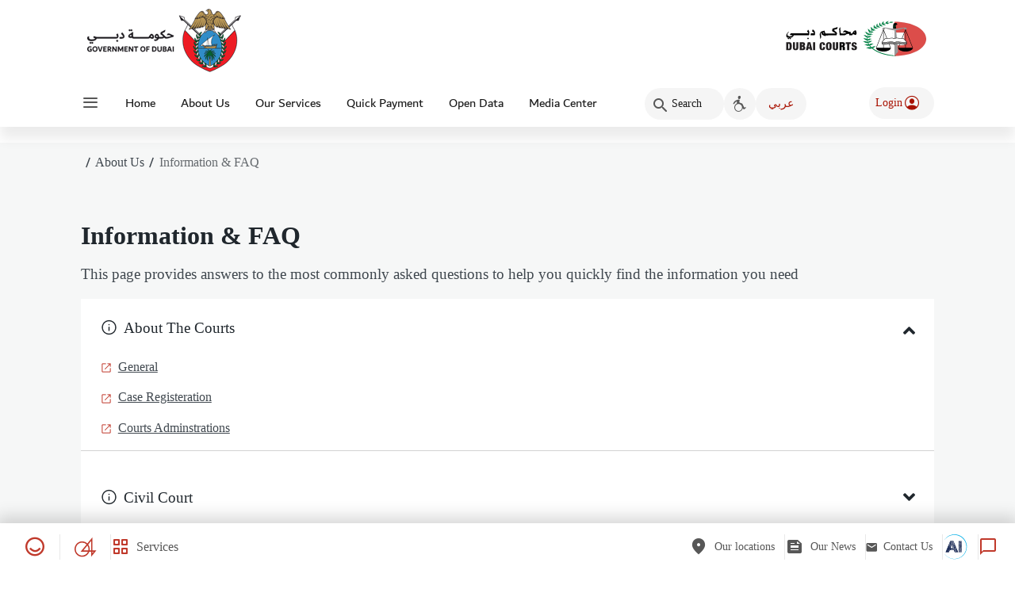

--- FILE ---
content_type: text/html; charset=utf-8
request_url: https://www.dc.gov.ae/PublicServices/FAQ.aspx?lang=ar-AE
body_size: 98143
content:
<!DOCTYPE html>
<html xmlns="http://www.w3.org/1999/xhtml" >
  <head><script type="text/javascript" charset="UTF-8">
(function (global) {
    global.outsystems = global.outsystems || {};
    global.outsystems.internal = global.outsystems.internal || {};
})(this);
outsystems.internal.timerspolyfillResponseStart = new Date().getTime();
outsystems.internal.startInstant = new Date();
outsystems.internal.requestEventName = 'WebScreenClientExecuted';
outsystems.internal.beaconRESTURL = '/PerformanceProbe/rest/BeaconInternal/WebScreenClientExecutedEvent';
</script><title>
	FAQ
</title><meta name="ROBOTS" content="INDEX,FOLLOW" /><meta name="description" content="Information & FAQ" /><meta name="keywords" content="Information, FAQ, frequently asked questions" /><meta name="og:type" content="website" /><meta name="og:site_name" content="Dubai Court's Website" /><meta name="og:title" content="Information & FAQ" /><meta name="og:description" content="Information & FAQ" /><meta name="og:url" content="https://www.dc.gov.ae/PublicServices/FAQ.aspx?lang=ar-AE" /><meta name="twitter:card" content="summary" /><meta name="twitter:site" content="@DUBAICOURTS" /><meta name="twitter:title" content="Information & FAQ" /><meta name="twitter:url" content="https://www.dc.gov.ae/PublicServices/FAQ.aspx?lang=ar-AE" /><meta name="msapplication-tap-highlight" content="no" /><meta name="viewport" content="width=device-width, initial-scale=1, maximum-scale=1, minimum-scale=1, user-scalable=no, minimal-ui" /><meta name="apple-mobile-web-app-capable" content="yes" /><meta name="mobile-web-app-capable" content="yes" /><meta name="format-detection" content="telephone=no" /><link type="image/x-icon" rel="shortcut icon" href="/DCWeb_Template/img/favicon.ico" /><link type="text/css" rel="stylesheet" href="/DCWeb_Template/assets/css/main_uni.css" charset="UTF-8" />
    <meta http-equiv="Content-Type" content="text/html; charset=utf-8" />
    <meta http-equiv="Content-Script-Type" content="text/javascript" /><meta http-equiv="Content-Style-Type" content="text/css" />
<script type="text/javascript" src="/PublicServices/ruxitagentjs_ICA7NQVfghqrux_10327251022105625.js" data-dtconfig="rid=RID_-334166521|rpid=414728583|domain=dc.gov.ae|reportUrl=/PublicServices/rb_bfb71052-bfeb-4c19-8242-ea1610e1fcf3|app=258023d153734685|owasp=1|featureHash=ICA7NQVfghqrux|msl=153600|rdnt=1|uxrgce=1|cuc=tylf931o|srms=2,1,0,0%2Ftextarea%2Cinput%2Cselect%2Coption;0%2Fdatalist;0%2Fform%20button;0%2F%5Bdata-dtrum-input%5D;0%2F.data-dtrum-input;1%2F%5Edata%28%28%5C-.%2B%24%29%7C%24%29|mel=100000|dpvc=1|md=mdcc3=aDCWeb_Template_wt9_block_wt56_wtUsername2,mdcc4=a#DCWeb_Template_wt9_block_wt26_wtUsername2|lastModification=1768286811744|tp=500,50,0|srbbv=2|agentUri=/PublicServices/ruxitagentjs_ICA7NQVfghqrux_10327251022105625.js"></script><style>
.OSFillParent { 
 display: block;
 width: 100%;
}
table.OSFillParent {
 display: table;
}
input.OSFillParent,
button.OSFillParent,
select.OSFillParent,
textarea.OSFillParent {
 display: inline-block;
 box-sizing: border-box;
 -moz-box-sizing: border-box;
 -webkit-box-sizing: border-box;
}
.OSInline {
 display: inline-block;
 *zoom: 1;
 *display: inline;
 vertical-align: top;
}
table.OSInline {
 display: inline-table;
}
.OSAutoMarginTop {
 margin-top: 10px;
}
table[class*="ThemeGrid_Width"] {
 display: inline-table;
 vertical-align: top;
}
div[class*="ThemeGrid_Width"] {
 vertical-align: top;
}
th[class*="ThemeGrid_Width"],
td[class*="ThemeGrid_Width"] {
 display: table-cell;
}
[class*="ThemeGrid_Width"] {
 display: inline-block;
 box-sizing: border-box;
 -webkit-box-sizing: border-box;
 -moz-box-sizing: border-box;
 *zoom: 1;
 *display: inline;
}
.ThemeGrid_Container {
 box-sizing: border-box;
 -webkit-box-sizing: border-box;
 -moz-box-sizing: border-box;
}

</style>
<link href="/RichWidgets/Blocks/RichWidgets/RichWidgets/Icon.css?10767" type="text/css" rel="stylesheet" />
<link href="/DCWeb_Template/Blocks/DCWeb_Template/Common/UnifiedHeader.css?64485" type="text/css" rel="stylesheet" />
<link href="/DCWeb_Template/Blocks/DCWeb_Template/Common/Header.css?64485" type="text/css" rel="stylesheet" />
<link href="/DCWeb_Template/Blocks/DCWeb_Template/UT_Common/UT_BreadCrumb.css?64485" type="text/css" rel="stylesheet" />
<link href="/DCWeb_Template/Blocks/DCWeb_Template/UT_Common/UT_DynamicTitle.css?64485" type="text/css" rel="stylesheet" />
<link href="/WebPatterns/Blocks/WebPatterns/Private/ColumnsCSS.css?8022" type="text/css" rel="stylesheet" />
<link href="/WebPatterns/Blocks/WebPatterns/Private/Tooltipster_3_0_6.css?8022" type="text/css" rel="stylesheet" />
<link href="/WebPatterns/Blocks/WebPatterns/Javascript/SilkUI.css?8022" type="text/css" rel="stylesheet" />
<link href="/RichWidgets/Blocks/RichWidgets/jQueryUI/jQueryUIInternal.css?10767" type="text/css" rel="stylesheet" />
<link href="/RichWidgets/Blocks/RichWidgets/RichWidgets/Feedback_Message.css?10767" type="text/css" rel="stylesheet" />
<link href="/DCWeb_Template/Blocks/DCWeb_Template/HappinessUIFlow/jquery_fancyboxcss.css?64485" type="text/css" rel="stylesheet" />
<link href="/DCWeb_Template/Blocks/DCWeb_Template/UT_Common/UT_Footer.css?64485" type="text/css" rel="stylesheet" />
<link href="/DCWeb_Template/Blocks/DCWeb_Template/Common/HideECT.css?64485" type="text/css" rel="stylesheet" />
<link href="/DCWeb_Template/Blocks/DCWeb_Template/Common/Footer.css?64485" type="text/css" rel="stylesheet" />
<link href="/DCWeb_Template/Blocks/DCWeb_Template/UT_Common/UT_common_WebBlock.css?64485" type="text/css" rel="stylesheet" />
<link href="/PublicServices/Blocks/PublicServices/MainFlow/UT_FAQSections.css?65081" type="text/css" rel="stylesheet" />
<link href="/DCWeb_Template/Blocks/DCWeb_Template/Common/CustomizedContainer_ExpandCollapse.css?64485" type="text/css" rel="stylesheet" />
<link href="/DCWeb_Common/Blocks/DCWeb_Common/CommonWebblok/CustomizedList_Navigation.css?64779" type="text/css" rel="stylesheet" />
<link href="/PublicServices/Blocks/PublicServices/MainFlow/FAQSubcategories.css?65081" type="text/css" rel="stylesheet" />
<link href="/PublicServices/Blocks/PublicServices/MainFlow/FAQCategories.css?65081" type="text/css" rel="stylesheet" />
    <link href="/DCWeb_Template/Theme.DC_UnifiedTheme.css?64485" type="text/css" rel="stylesheet" />
    <link href="FAQ.css?65081" type="text/css" rel="stylesheet" />
    <link href="/LiverpoolTheme/Theme.LiverpoolTheme.extra.css?8015" type="text/css" rel="stylesheet" />
    <script id="_OSrequestInfoScript" type="text/javascript">(function(global) { global.outsystems = global.outsystems || {};global.outsystems.internal = global.outsystems.internal || {};global.outsystems.internal.requestInfo = {visitorKey:'ff405544-8f71-4a67-9fb4-5f22abd8b615',visitKey:'3d00a3d4-2378-48dc-86df-104ceadcc597',sessionKey:'EBnvJ2AuSkaSfFjoWnQsEA==',userKey:'',requestKey:'91ad23e7-08fc-4eec-ae6e-9a56dc95eb67',webScreenKey:'51431599-f744-4e23-9702-414c4e29c170',webScreenName:'FAQ',espaceKey:'190436d9-5dda-445f-a5f1-fd59c9aa69cb',espaceName:'PublicServices',applicationKey:'998096b3-3641-4db8-ba8b-9e9b47e7a75c',applicationName:'DC Website',tenantKey:'4fce4f34-7c99-d1b8-0ceb-7cd09b5a9a35',tenantName:'DC_Users',environmentKey:'e1272586-cc3b-49fa-99ce-660337159219',environmentName:'Production',frontendKey:'$1$5g0z91YmJsoipixV1Oe4ug==1hB2sFPU1iSV5VpnEzrGLEApDp454gysISaPErAD5+M='}})(this);</script>
    <script src="_osjs.js?11_30_0_43791" type="text/javascript" charset="UTF-8"></script>
    <script src="/PublicServices/_OSGlobalJS.js?65081" type="text/javascript" charset="UTF-8"></script>
    <script src="/PublicServices/Blocks/DCWeb_Template/Common/UnifiedHeader.js?64485" type="text/javascript" charset="UTF-8"></script>
    <script src="/PublicServices/Blocks/WebPatterns/Navigation/Breadcrumbs.en.js?8022" type="text/javascript" charset="UTF-8"></script>
    <script src="/PublicServices/Blocks/DCWeb_Template/UT_Common/UT_BreadCrumb.js?64485" type="text/javascript" charset="UTF-8"></script>
    <script src="/PublicServices/Blocks/WebPatterns/Javascript/SilkUICommon.en.js?8022" type="text/javascript" charset="UTF-8"></script>
    <script src="/PublicServices/Blocks/WebPatterns/Javascript/SilkUI.en.js?8022" type="text/javascript" charset="UTF-8"></script>
    <script src="/PublicServices/Blocks/WebPatterns/Utilities/Feedback_AjaxWait.en.js?8022" type="text/javascript" charset="UTF-8"></script>
    <script src="/PublicServices/Blocks/RichWidgets/jQueryUI/jQueryUIInternal.en.js?10767" type="text/javascript" charset="UTF-8"></script>
    <script src="/PublicServices/Blocks/RichWidgets/jQueryUI/jQueryComponents.en.js?10767" type="text/javascript" charset="UTF-8"></script>
    <script src="/PublicServices/Blocks/RichWidgets/RichWidgets/Feedback_Message.en.js?10767" type="text/javascript" charset="UTF-8"></script>
    <script src="/PublicServices/Blocks/OutSystemsUIWeb/Content/Accordion.en.js?8261" type="text/javascript" charset="UTF-8"></script>

</head>
  <body data-os-cookie-policy="Secure">
    <form method="post" action="FAQ.aspx" onsubmit="javascript:return WebForm_OnSubmit();" id="WebForm1" name="WebForm1">
<div class="aspNetHidden">
<input type="hidden" name="__EVENTTARGET" id="__EVENTTARGET" value="" />
<input type="hidden" name="__EVENTARGUMENT" id="__EVENTARGUMENT" value="" />
<input type="hidden" name="__OSVSTATE" id="__OSVSTATE" value="cEdMMOR/[base64]/aJIo+PhuISabY5DuyQYGAMn3mVLvwDHnqyAAThgjTd747OfRJf8RgAF5D+lm7GHS9FDObQC9gfykWlJbYibMHnSgMr9b1Fs/nYVchvRRelD+BTR0MdkHO/i/y3KYfQfWbn4i0p14JSNSLOl6Uedx6DdrXO+FB6EEfR/P7GQ3kgls22LGG+Ea5VEXP2kxh7WALZRN39D6vDgmX4tvhxYC5RPDboNr0TYu+mr8m5aTcH0vh5bZ4d2z+d6V/F/n+rERIqdaqDJz5Xp3bSycgrWXBWOFN6BB/qke33PuUrEPOzzAHmZt8Kf8t1NozHUacC8oploWC0KtjSwc4KbaixLiJBuAyPrSmw2aPd2Hb1HGacB86dpoJiHO3pLGFKo20Uw+VGDxYnOhIbpasj62v4oSqcD0bTI7SCeqgryS3C+lLak8B2K12wikF5ou2OGr2fS/Hlz1VTh+2Z/bvpUcx+fQTI6GGt0WUhxClukJJaQvleePDWpHojHZJWJSv2DCUbkapOgym1Bmk5FF3v1Iy51Tsurz2hljk5csdsHl/sMZURgVhU8AtYyAuE3c7Q0lxDgALGcJUgLT1A516u86O0/iDOfth14nKcZWbS24gJfe6kHNjAs+RiIeFWmqd282KR0LHXW6yu3NJrIoZG1mIJzlC8JNfcB4KPSK8U7a4AvefX4Sn1dM5McdmjnstVXFs6s3VFxveG1eZFGmGp9RlJXz/n5pInMHgmkPQi/SyymgZNBl0/GjtogJ49svDXvj+vYJ5lIMyLmbqLtofgqMU7YnsSGTx1l0KxFoZUvbq5FB49l4zbBs3+/jdJbwlPaJKzLfXwCy/htMnaAJFFO6wDDhBKCnakPiVYxjtQ2Ha85mfyc9O1U2S/FOrfUHQ1GhRq9KZN98S12vYPD0IKfayioGYmmYWFCK5fy2EI5QE51w74b2FiuhmUguIQiVLoMuJZ6al/9zxVGUw2UcCto2yIfN9yPa/4mCxfC/toecK7LL8eK5Eo0SHmr5J7pDkpYB/SfHHsVeKcW6qSMEk6tcxMqR1CEP2a/[base64]/sgznvu3H0vsgV3uW/pam6N5UkutGcz5OWyAnCqWrZToZVjcFRgt6bKCKAtOmiWCN7yp2ja9/bSfIyczRvnRctDmk8fTcNrkpmSmLSVJD6I8ei2PWU41IM8ASbRGYJ+pqT3a0Q/j6qiJmNvCwYqIXYgZZgyfFdmcV8iVlJkbT8ybnG2804hy96hE4awCjN7VaUbhnnf/4LnUKMLjXo+OJ76lzap7kJGMqj9ArNjY1faeIMMG3Fq3o4HFuJCMttVgieXenPiQA1Ybnbb0L69IPg==" />
<input type="hidden" name="__VIEWSTATE" id="__VIEWSTATE" value="" />
</div>

<script type="text/javascript">
//<![CDATA[
var theForm = document.forms['WebForm1'];
if (!theForm) {
    theForm = document.WebForm1;
}
function __doPostBack(eventTarget, eventArgument) {
    if (!theForm.onsubmit || (theForm.onsubmit() != false)) {
        theForm.__EVENTTARGET.value = eventTarget;
        theForm.__EVENTARGUMENT.value = eventArgument;
        theForm.submit();
    }
}
//]]>
</script>


<script type="text/javascript">
//<![CDATA[
function WebForm_OnSubmit() {
OsPrepareCheckboxesForSubmit();
OsFixUploadBeforeSubmit();
if (!OsValidatorOnSubmit()) return false;
return true;
}
//]]>
</script>

<div class="aspNetHidden">

	<input type="hidden" name="__VIEWSTATEGENERATOR" id="__VIEWSTATEGENERATOR" value="82CEAFF0" />
</div>
<div  id="DCWeb_Template_wt3_block_wtcntHeader"><span id="DCWeb_Template_wt3_block_wt99_wtSetLangEn"><script>
var html = document.getElementsByTagName("html")[0];
var att = document.createAttribute("lang");
att.value = "en"
html.setAttributeNode(att);
</script></span><a id="DCWeb_Template_wt3_block_wt99_wtskiptocontent" tabindex="1" class="skiptocontent" title="skip to content" href="#PageContent"><span id="DCWeb_Template_wt3_block_wt99_wtSkiptocontent2" class="Hidden">Skip to content</span></a>
<section class="dda-header-container">
<header class="d-flex white dda-main-header" dir="ltr">
  <div class="containerUni d-flex align-center justify-space-between">
    <a
      href="https://tec.gov.ae/" rel="noopener noreferrer"
      target="_blank"
      title="Government of Dubai – حكومة دبي"
      aria-label="Dubai Government Logo"
      class="dda-main-header__gov-logo"
    ></a>
    <div
      class="d-flex align-center cursor-pointer position-relative"
      id="selectEntity"
    >
    <a href="https://www.dc.gov.ae/" title="Dubai Courts">
        <img
          src="/DCWeb_Template/img/DC_Logo.svg"
          class="dda-main-header__logo"
          alt="Dubai Courts"
        />
      </a>
    </div>
  </div>
</header>
<header class="dda-sub-header d-flex align-center white" id="sub-header">
  <div class="w-100">
    <div class="containerUni d-flex align-center justify-space-between">
      <div class="dda-sub-header__navbar d-flex align-center justify-center">
        <span class="dda-sub-header__navbar-toggle"
          aria-controls="navbarNavDropdown" aria-expanded="false" aria-label="Toggle navigation" id="iconMenu">
          <i class="dda-icon-md icon-menu secondary--text cursor-pointer"></i>
        </span>
<span id="DCWeb_Template_wt3_block_wt99_wtSideMenu"><div class="dda-side-nav d-flex flex-column d-none" id="side-nav" tabindex="-1">
  <span id="sideNavCloseBtn" class="hide-md dda-side-nav__close-btn" aria-hidden="true" aria-label="Close Sidebar">
    <i class="icon-close"></i>
  </span>
  <div class="position-relative d-flex flex-column height-100 ma-3">
    <div class="dda-side-nav__content pa-1">
      <h4 class="dda-side-nav__title">Main Menu</h4>
      <div class="sidenav">
        <a href="/PublicServices/Home.aspx" class="active">Home</a>

        <span class="dropdown-btn" aria-haspopup="true">
            <div class="w-100 d-flex justify-space-between align-center">
                About Us
                <i class="icon-arrows-right"></i>
            </div>
        </span>
        <div class="dropdown-container">
<a href="/PublicServices/CMSPage.aspx?PageName=DirectorMessage">Managing Director's Message</a>
<a href="/PublicServices/CMSPage.aspx?PageName=Strategy">Dubai Courts Strategy</a>
<a href="/PublicServices/CMSPage.aspx?PageName=OrganizationChart">Organization Chart</a>
<a href="/PublicServices/CMSPage.aspx?PageName=AtGlance">At a Glance</a>
<a href="/PublicServices/CMSPage.aspx?PageName=CourtHistory">Court's History</a>            
<a href="/PublicServices/CMSPage.aspx?PageName=CustomerServiceCharter">Customer Service Charter</a>
<a href="/PublicServices/FAQ.aspx">Information &amp; FAQ</a>
<a href="/PublicServices/CMSPage.aspx?PageName=TermsOfService">Terms of Service</a>
<a href="/PublicServices/CMSPage.aspx?PageName=PrivacySecurityStatement">Privacy and Security Statement</a>
<a href="/PublicServices/CMSPage.aspx?PageName=Information%20Security%20Policy%20Statement">Information Security Policy Statement</a>
<a href="/PublicServices/SiteMap.aspx">Site Map</a>
        </div>
        <span class="dropdown-btn" aria-haspopup="true">
            <div class="w-100 d-flex justify-space-between align-center">
                Our Services
                <i class="icon-arrows-right"></i>
            </div>
        </span>
        <div class="dropdown-container">
            <a href="/PublicServices/Contents.aspx?ContentName=Applications&amp;IsContentStatic=False">Subscribed Users Services</a>
            <a href="/PublicServices/SessionAgenda.aspx">Sessions Agenda</a>
            <a href="/PublicServices/Contents.aspx?ContentName=Inquiries&amp;IsContentStatic=False">Inquiries</a>
            <a href="/Felshofah/FelshofahForm.aspx">Senior Citizens and People of determination Services (FE Alshoufa)</a>
            <a href="/WebsiteNotices_UI/JudicialNotices.aspx">Electronic judicial bulletin board</a>
            <a href="/PublicServices/PublicNotices.aspx">Public Notices</a>
            <a href="/PublicServices/CourtsAuctions.aspx">Courts Auctions</a>
            <a href="/PublicServices/Contents.aspx?ContentName=Judges_Assistants&amp;IsContentStatic=False">Judges Assistants</a>
            <a href="/PublicServices/MarriageOfficials.aspx">Marriage Officials</a>
            <a href="/PublicServices/Lawyers.aspx">Lawyers</a>
            <a href="/PublicServices/PrivateNotaryOffices.aspx">Private Notary Offices</a>
            <a href="/PublicServices/CMSPage.aspx?PageName=GovernmentServiceCenters">Government Service Centers (AlAdheed)</a>
            <a href="/PublicServices/FreeLegalConsultationProgram.aspx">Free Legal Consultation Program</a>
            <a href="/PublicServices/SuppliersGuide.aspx">Suppliers Guide</a>
        </div>
        <span class="dropdown-btn" aria-haspopup="true">
            <div class="w-100 d-flex justify-space-between align-center">
            Quick Payment
                <i class="icon-arrows-right"></i>
            </div>
        </span>
        <div class="dropdown-container">
            <a href="/PublicServices/DepositsEpayment.aspx">Deposits Payment</a>
            <a href="/PublicCasePayments/SearchTokenForPay.aspx">Cases Fees/Deposit Pre-difined Payment</a>
            <a href="/PublicCasePayments/SearchTokenForPayFine.aspx">Payment of Pre-defined Case Fines</a>
            <a href="/PublicGeneralPayments/GeneralPayment.aspx">Notary Public & Certification & General Services Payments</a>
            <a href="/PublicCasePayments/SearchPayTokenByRefNo.aspx">Payment of Cases Pre-determined tokens</a>
        </div>
        <span class="dropdown-btn" aria-haspopup="true">
            <div class="w-100 d-flex justify-space-between align-center">
                Open Data
                <i class="icon-arrows-right"></i>
            </div>
        </span>
        <div class="dropdown-container">
            <a href="/PublicServices/Contents.aspx?ContentName=Judicial_Knowledge">Judicial Knowledge</a>
            <a href="/PublicServices/CMSPage.aspx?PageName=Publications">Publications</a>
            
            <a href="https://www.dubaipulse.gov.ae/" target="_blank" rel="noopener noreferrer">Dubai Pulse</a>
        </div>        
        <a href="/PublicServices/MainFlow.CMSPage.aspx?PageName=MediaCenter">Media Center</a>
        <a href="/PublicServices/ContactUs.aspx">Contac tUs</a>
        
         
      </div>
    </div>
    <div class="d-flex flex-column dda-side-nav__footer d-none w-100 align-center justify-center">
      <div class="dda-side-nav__quick-links d-flex w-100 pa-3">
        <span
          class="dda-side-nav__quick-link-btn d-flex align-center justify-center bg dda-side-nav__access-btn"
          id="AccessibilityWidget"
          aria-expanded="false"
          aria-haspopup="true"
          aria-label="Click for accessibility controls"
          title="Click for accessibility controls"
        >
          <i
            class="secondary--text icon-accessibility dda-icon-md"
          ></i>
        </span>
        </span><a id="DCWeb_Template_wt3_block_wt99_wtARLanguageLink" tabindex="3" class="secondary--text dda-side-nav__quick-link-btn dda-sub-header__locale d-flex align-center justify-center bg" title="Arabic" aria-label="اضغط هنا للغة العربية" href="javascript:__doPostBack(&#39;DCWeb_Template_wt3$block$wt99$wtARLanguageLink&#39;,&#39;&#39;)"><span id="DCWeb_Template_wt3_block_wt99_wtArabic2" class="headerLink">عربي</span></a><a href="/DCWeb_Common/CommonPages.LoginWithOTP.aspx"
          class="dda-side-nav__quick-link-btn d-flex align-center justify-center bg dda-side-nav__profile-btn"
          id="mobileLoginBtn"
          aria-expanded="false"
          aria-haspopup="false"
          aria-label="Login"
        >
          Login
          <i class="icon-account dda-icon-md"></i>
</a>      </div>
      <a href="https://tec.gov.ae/" rel="noopener noreferrer" target="_blank">
      <img src="/DCWeb_Template/img/governmentofdubai.png" class="dda-side-nav__footer-logo"
        alt="Government of Dubai Logo" />
      </a>
    </div>
  </div>
</div><span id="DCWeb_Template_wt3_block_wt99_wtMainMenu"><div class="menu">
          <ul class="text-h6">
            <li class="link">
              <a href="/PublicServices/Home.aspx" aria-current="true" aria-label="Go to Home page">
                Home
              </a>
            </li>
            <li>
              <a href="/PublicServices/Categories.aspx?SiteCategoryName=About_Us" aria-haspopup="true" aria-label="Click to expand Dropdown A" class="mega-dropdown">
              About Us</a>
              <ul id="dropdown-a">
                <li class="link"><a href="/PublicServices/CMSPage.aspx?PageName=DirectorMessage">Managing Director's Message</a></li>
                <li class="link"><a href="/PublicServices/CMSPage.aspx?PageName=Strategy">Dubai Courts Strategy</a></li>
                <li class="link"><a href="/PublicServices/CMSPage.aspx?PageName=OrganizationChart">Organization Chart</a></li>
                <li class="link"><a href="/PublicServices/CMSPage.aspx?PageName=AtGlance">At a Glance</a></li>
                <li class="link"><a href="/PublicServices/CMSPage.aspx?PageName=CourtHistory">Court's History</a></li>
                <li class="link"><a href="/PublicServices/CMSPage.aspx?PageName=CustomerServiceCharter">Customer Service Charter</a></li>
                <li class="link"><a href="/PublicServices/FAQ.aspx">Information &amp; FAQ</a></li>
                <li class="link"><a href="/PublicServices/CMSPage.aspx?PageName=TermsOfService">Terms of Service</a></li>
                <li class="link"><a href="/PublicServices/CMSPage.aspx?PageName=PrivacySecurityStatement">Privacy and Security Statement</a></li>
                <li class="link"><a href="/PublicServices/CMSPage.aspx?PageName=Information%20Security%20Policy%20Statement">Information Security Policy Statement</a></li>
                <li class="link"><a href="/PublicServices/SiteMap.aspx">Site Map</a></li>
              </ul>
            </li>
            <li>
              <a href="/PublicServices/ServicesDirectory.aspx" aria-haspopup="true" aria-label="Our Services" class="mega-dropdown">
              Our Services</a>
              <ul id="dropdown-a">

                <li><a href="/PublicServices/Contents.aspx?ContentName=Applications&amp;IsContentStatic=False">Subscribed Users Services</a>
                 <ul class=" id=" nested-dropdown-1"="">
                 <li class="link"><a href="/DC_Petitions/PetitionForm_Step1.aspx?FromMenu=True&lang=ar">Claim Applications</a></li>
                 <li class="link"><a href="/PublicServices/PersonalStatusCertifications.aspx">Personal Status Certifications</a></li>
                 <li class="link"><a href="/CaseRegistration/CaseRegistration.aspx">Case Registration</a></li>
                 </ul>
                </li>
                
<li class="link"><a href="/PublicServices/SessionAgenda.aspx">Sessions Agenda</a></li>
<li><a class="mega-dropdown" href="/PublicServices/Contents.aspx?ContentName=Inquiries&amp;IsContentStatic=False" aria-haspopup="true" aria-label="Click to expand Dropdown A">Inquiries and Consultations
</a>
    <ul id="nested-dropdown-3">
    <li class="link"><a href="/PublicServices/CaseInquiryByCategories.aspx">Inquire the Case Details</a></li>
    <li class="link"><a href="/PublicServices/NotaryDocuments.aspx">Certificates inquiry</a></li>
    <li class="link"><a href="/PublicServices/LettersInquiry.aspx">Letters Inquiry</a></li>
    <li class="link"><a href="/PublicServices/IshadaatCertificateInquiry.aspx">Ishadaat Certificate Inquiry</a></li>
    <li class="link"><a href="/PublicServices/VerdictInquiryByCaseNumber.aspx">Smart Verdict Inquiry</a></li>
    <li class="link"><a href="/PublicServices/SessionMinutesInquiry.aspx">Dispute Ending Session Minutes Inquiry</a></li>
    <li class="link"><a href="/PublicServices/CaseApplicationInquiry.aspx">Case Application Inquiry</a></li>
    <li class="link"><a href="/PublicServices/FreeLegalConsultationProgram.aspx">Free Legal Consultation Program</a></li>
    </ul>
</li>
 <li class="link"><a href="/Felshofah/FelshofahForm.aspx">Senior Citizens, People of Determination and Minors Services (FE Alshoufa)</a></li>
<li class="link"><a href="/WebsiteNotices_UI/JudicialNotices.aspx">Electronic judicial bulletin board</a></li>
<li class="link"><a href="/PublicServices/PublicNotices.aspx">Public Notices</a></li>
<li class="link"><a href="/PublicServices/CourtsAuctions.aspx">Courts Auctions</a></li>

<li><a class="mega-dropdown" href="/PublicServices/Contents.aspx?ContentName=Judges_Assistants&amp;IsContentStatic=False" aria-haspopup="true" aria-label="Click to expand Dropdown A">Judges Assistants</a>
 <ul id="nested-dropdown-4">
 <li class="link"><a href="/PublicServices/Experts.aspx">
 Experts</a></li>
 <li class="link"><a href="/PublicServices/ShariaArbitrators.aspx">
 Sharia Arbitrators</a></li>
 <li class="link"><a href="/PublicServices/Translators.aspx">
 Translators</a></li>
 </ul>
</li>
<li class="link"><a href="/PublicServices/MarriageOfficials.aspx">Marriage Officials</a></li>
<li class="link"><a href="/PublicServices/Lawyers.aspx">Lawyers</a></li>
<li class="link"><a href="/PublicServices/PrivateNotaryOffices.aspx">Private Notary Offices</a></li>
<li class="link"><a href="/PublicServices/CMSPage.aspx?PageName=GovernmentServiceCenters">Government Service Centers (Al Adheed)</a></li>
<li class="link"><a href="/PublicServices/SuppliersGuide.aspx">Suppliers Guide</a></li>
<li class="link"><a href="/PublicServices/MainFlow.CMSPage.aspx?lang=&amp;PageName=EmplServices">Employees Services</a></li>
              </ul>
            </li>
            <li>
              <a href="/PublicServices/DepositsEpayment.aspx" aria-haspopup="true" aria-label="Click to expand Dropdown A" class="mega-dropdown">Quick Payment</a>
              <ul id="dropdown-a">
                 <li class="link"><a href="/PublicServices/DepositsEpayment.aspx">Deposits Payment</a>
                 </li>
                 <li class="link"><a href="/PublicCasePayments/SearchTokenForPay.aspx">Cases Fees/Deposit Pre-difined Payment</a>
                 </li>
                 <li class="link"><a href="/PublicCasePayments/SearchTokenForPayFine.aspx">Payment of Pre-defined Case Fines</a>
                 </li>
                 <li class="link"><a href="/PublicGeneralPayments/GeneralPayment.aspx">Notary Public & Certification & General Services Payments</a>
                 </li>
                 <li class="link"><a href="/PublicCasePayments/SearchPayTokenByRefNo.aspx">Payment of Cases Pre-determined tokens</a>
                 </li>
              </ul>
            </li>
            <li>
              <a href="/PublicServices/Categories.aspx?SiteCategoryName=Open_Data" aria-haspopup="true" aria-label="Click to expand Dropdown A" class="mega-dropdown">Open Data</a>
              <ul id="dropdown-a">
                <li><a href="/PublicServices/Contents.aspx?ContentName=Judicial_Knowledge">Judicial Knowledge</a>
                 <ul id="nested-dropdown-5">
                 <li class="link"><a href="https://dlp.dubai.gov.ae/" target="_blank" rel="noopener noreferrer">The Supreme Legislation Committee</a></li>
                 <li class="link"><a href="https://elaws.moj.gov.ae/mojANGULAR/index.aspx" target="_blank" rel="noopener noreferrer">Laws and Legislation portal</a></li>
                 <li class="link"><a href="/PublicServices/LatestVerdicts.aspx">Judgement Publications</a></li>
                 <li class="link"><a href="/PublicServices/MainFlow.CMSPage.aspx?PageName=Wadimah-Child-Law">Illustrated Child Rights Law - Wadimah</a></li>
                 </ul>
                </li>
                <li class="link"><a href="/PublicServices/CMSPage.aspx?PageName=Publications">Publications</a></li>
                
                <li class="link"><a href="https://www.dubaipulse.gov.ae/" target="_blank" rel="noopener noreferrer">Dubai Pulse</a></li>
              </ul>
            </li>
            <li class="link">
              <a href="/PublicServices/MainFlow.CMSPage.aspx?PageName=MediaCenter" aria-current="true" aria-label="Go to Another Link">
               Media Center
              </a>
            </li>
            
            
          </ul>
        </div>
      </div>
        <!-- Menu End -->
</span>
      <div>
        <img
          src="/DCWeb_Template/assets/images/DubaiCourts-logo.png"
          class="dda-sub-header__logo"
          alt="Dubai Courts"
        />
      </div>
<div class="dda-sub-header__actions">
        <div class="search">
          <i class="dda-icon-md icon-search secondary--text"></i>
          <label id="" for="Searchinput" class="visually-hidden">Search</label>
 <input name="DCWeb_Template_wt3$block$wt99$wtSearchinput" type="text" id="Searchinput" tabindex="5" class="search__input ThemeGrid_Width10 ThemeGrid_MarginGutter" placeholder="Search" onkeydown="return OsEnterKey(&#39;DCWeb_Template_wt3_block_wt99_wt43&#39;, arguments[0] || window.event);" aria-invalid="false" onoschange="OsAjaxDelayed(null,&#39;DCWeb_Template_wt3_block_wt99_wtSearchinput&#39;,&#39;DCWeb_Template_wt3$block$wt99$wtSearchinput&#39;,&#39;Change&#39;,&#39;__OSVSTATE,&#39;,osOnChangeTimerDelay);" onchange="OsAjaxDelayed(null,&#39;DCWeb_Template_wt3_block_wt99_wtSearchinput&#39;,&#39;DCWeb_Template_wt3$block$wt99$wtSearchinput&#39;,&#39;Change&#39;,&#39;__OSVSTATE,&#39;,0);" /><span style="display: none;" class="ValidationMessage" role="alert" id="ValidationMessage_DCWeb_Template_wt3_block_wt99_wtSearchinput"></span><script type="text/javascript">
//<![CDATA[
OsInputPrompt_Bootstrap('DCWeb_Template_wt3_block_wt99_wtSearchinput');
//]]>
</script><a id="DCWeb_Template_wt3_block_wt99_wt43" tabindex="6" class="search-icon Is_Default" href="javascript:__doPostBack(&#39;DCWeb_Template_wt3$block$wt99$wt43&#39;,&#39;&#39;)"><Span id="DCWeb_Template_wt3_block_wt99_wtSearchLink" class="Hidden">Site Search</Span></a>        </div>
        <div class="position-relative">

<span
          class="rounded-circle dda-sub-header__btn d-flex align-center justify-center bg"
          id="AccessibilityWidget" tabindex="0"
          data-toggle="tooltip"
          data-original-title=Accessibility
          aria-label=Accessibility
          title=Accessibility
        >
          <i
            class="secondary--text icon-accessibility dda-icon-md"
          ></i>
        </span>
        </div>
        <div class="position-relative">
<a id="DCWeb_Template_wt3_block_wt99_wtARLanguageLink2" tabindex="8" class="secondary--text rounded-circle dda-sub-header__btn dda-sub-header__locale d-flex align-center justify-center bg" title="اللغة العربية" aria-label="اضغط هنا للغة العربية" data-toggle="tooltip" href="javascript:__doPostBack(&#39;DCWeb_Template_wt3$block$wt99$wtARLanguageLink2&#39;,&#39;&#39;)"><span id="DCWeb_Template_wt3_block_wt99_wtArabic3" class="headerLink">عربي</span></a>
        </div>
      </div>
        <div class="position-relative">
<a id="DCWeb_Template_wt3_block_wt99_wtprofileBtn" tabindex="10" class="rounded-circle dda-sub-header__btn d-flex align-center justify-center bg dda-sub-header__profile-btn" title="اضغط لتسجيل الدخول" id="profileBtn" aria-expanded="false" aria-haspopup="false" aria-label="اضغط لتسجيل الدخول" name="profileBtn" href="https://www.dc.gov.ae/DCWeb_Common/CommonPages.Login.aspx?lang=en-US"><span>Login</span><i class="icon-account dda-icon-md" title=Login data-toggle="tooltip" data-original-title=Login></i></a>     

        </div>

      <div class="dda-sub-header__mobile-actions">
        <span
          class="dda-sub-header__mobile-action"
          id="mobileSearchBtn"
          aria-hidden="true"
          aria-label="Mobile menu"
        >
          <i class="dda-icon-md icon-search secondary--text"></i>
        </span>
        <div class="dda-side-nav mobile-search d-flex flex-column d-none" id="mobileSearchSection" tabindex="-1">
  <div class="mobile-search__box">
    <i class="dda-icon-md mobile-search__icon-search icon-search secondary--text"></i>
    <label for="navSearch" class="visually-hidden">Search</label>
<input name="DCWeb_Template_wt3$block$wt99$wtnavSearch" type="text" id="navSearch" tabindex="11" class="mobile-search__input ThemeGrid_Width10 ThemeGrid_MarginGutter" placeholder="Search" onkeydown="return OsEnterKey(&#39;DCWeb_Template_wt3_block_wt99_wt43&#39;, arguments[0] || window.event);" aria-invalid="false" onoschange="OsAjaxDelayed(null,&#39;DCWeb_Template_wt3_block_wt99_wtnavSearch&#39;,&#39;DCWeb_Template_wt3$block$wt99$wtnavSearch&#39;,&#39;Change&#39;,&#39;__OSVSTATE,&#39;,osOnChangeTimerDelay);" onchange="OsAjaxDelayed(null,&#39;DCWeb_Template_wt3_block_wt99_wtnavSearch&#39;,&#39;DCWeb_Template_wt3$block$wt99$wtnavSearch&#39;,&#39;Change&#39;,&#39;__OSVSTATE,&#39;,0);" /><span style="display: none;" class="ValidationMessage" role="alert" id="ValidationMessage_DCWeb_Template_wt3_block_wt99_wtnavSearch"></span><script type="text/javascript">
//<![CDATA[
OsInputPrompt_Bootstrap('DCWeb_Template_wt3_block_wt99_wtnavSearch');
//]]>
</script>
      </div></div>
</div>
      </div>
    </div>
  </div>
</header>
</section><a href="javascript:" id="top"><span class="hidden">Top</span><i class="fa fa-chevron-up"></i></a><div  class="clearfix"></div ></div ><div  id="DCWeb_Template_wt3_block_wtcntMainContent" class="Page startHidden osx chrome en LiverpoolTheme ut-MainContentContainer" style="margin-top: 0px;"><div  class="ThemeGrid_Container"><div  id="DCWeb_Template_wt3_block_wtMainContent2" class=" clearfix "><div  id="DCWeb_Template_wt3_block_wtcntBreadcrumb"><div  id="DCWeb_Template_wt3_block_wtUT_BreadCrumb" class="breadcrumb"><div  class="ut-breadcrumbercont"><div  class="Breadcrumbs"><div  id="DCWeb_Template_wt3_block_wt116_WebPatterns_wt19_block_wtLevel1" class="OSInline"></div ><div  class="OSInline"><span class="fa fa-fw backwardslash ut-slash"></span><div  id="DCWeb_Template_wt3_block_wt116_WebPatterns_wt19_block_wtLevel2" class="OSInline"><a id="DCWeb_Template_wt3_block_wt116_WebPatterns_wt19_block_wtLevel2_wtLinkLevel2" tabindex="33" class="ut-breadcrumb-link" href="/PublicServices/Categories.aspx?SiteCategoryName=About_Us&amp;lang=ar-AE">About Us</a></div ></div ><div  class="OSInline"><span class="fa fa-fw backwardslash ut-slash"></span><div  id="DCWeb_Template_wt3_block_wt116_WebPatterns_wt19_block_wtLevel3" class="OSInline"><div  class="ut-breadcrumb">Information &amp; FAQ</div ></div ></div ><div  class="OSInline"><span class="fa fa-fw backwardslash ut-slash"></span><div  id="DCWeb_Template_wt3_block_wt116_WebPatterns_wt19_block_wtLevel4" class="OSInline"><div  class="ut-breadcrumb"></div ></div ></div ><div  class="OSInline"><span class="fa fa-fw backwardslash ut-slash"></span><div  id="DCWeb_Template_wt3_block_wt116_WebPatterns_wt19_block_wtLevel5" class="OSInline"><div  class="ut-breadcrumb"></div ></div ></div ><script>if($('#DCWeb_Template_wt3_block_wt116_WebPatterns_wt19_block_wtLevel2').html() == '') $('#DCWeb_Template_wt3_block_wt116_WebPatterns_wt19_block_wtLevel2').parent().hide();if($('#DCWeb_Template_wt3_block_wt116_WebPatterns_wt19_block_wtLevel3').html() == '') $('#DCWeb_Template_wt3_block_wt116_WebPatterns_wt19_block_wtLevel3').parent().hide();if($('#DCWeb_Template_wt3_block_wt116_WebPatterns_wt19_block_wtLevel4').html() == '') $('#DCWeb_Template_wt3_block_wt116_WebPatterns_wt19_block_wtLevel4').parent().hide();if($('#DCWeb_Template_wt3_block_wt116_WebPatterns_wt19_block_wtLevel5').html() == '') $('#DCWeb_Template_wt3_block_wt116_WebPatterns_wt19_block_wtLevel5').parent().hide();</script></div ></div ></div ></div ><div  class="clearfix" style="margin-top: 0px;"></div ><script>
// Find all elements with the 'containerUni' class
const elements = document.querySelectorAll('.containerUni');

// Loop through each element and replace the class
elements.forEach(element => {  
  // Add the new class
  element.classList.add('ut-HeaderCont');
  
});

// Find all elements with the 'dda-main-header' class
const helements = document.querySelectorAll('.dda-main-header');

// Loop through each element and replace the class
helements.forEach(element => {  
  // Add the new class
  element.classList.add('ut-dd-main-header');
  
});
</script><div  id="DCWeb_Template_wt3_block_wtUT_MainBodyArea" style="margin-top: 20px;"><div  id="DCWeb_Template_wt3_block_wtUT_Actions" class="Actions PH OSInline"></div ><div id="PageContent"><div ></div ><div  id="DCWeb_Template_wt3_block_wtcntTitle" class="ut-cntMainTitle"><div  id="DCWeb_Template_wt3_block_wt109_wtUT_DynamicTile_MainCont" class="ut-DynamicTile-MainCont"><div  class="ut-dynamic-title-cont ThemeGrid_Width11"><h1 class="ut-dynamic-title">Information &amp; FAQ</h1></div ><div  id="DCWeb_Template_wt3_block_wt109_wt11" class="ut-backbutton OSInline" onclick="OsAjax(arguments[0] || window.event,&#39;DCWeb_Template_wt3_block_wt109_wt11&#39;,&#39;DCWeb_Template_wt3$block$wt109$wt11&#39;,&#39;Click&#39;,&#39;__OSVSTATE,&#39;,&#39;&#39;); return false;"><span class="ut-backtext">Back</span><div  class="ut-backarrow"><span class="fa fa-fw fa-angle-right"></span></div ></div ></div ><input type="submit" name="DCWeb_Template_wt3$block$wt109$wt7" value="HiddenTitleButton" id="DCWeb_Template_wt3_block_wt109_wt7" tabindex="43" class="Hidden RedirectToHomePage Is_Default" /><div  class="OSAutoMarginTop" align="center"></div ></div ><div  id="DCWeb_Template_wt3_block_wtcntSubTitle" class="ut-SubTitle OSAutoMarginTop"><span id="DCWeb_Template_wt3_block_wtSubTitleText">This page provides answers to the most commonly asked questions to help you quickly find the information you need</span></div ><div  class="OSAutoMarginTop"><div  id="DCWeb_Template_wt3_block_wtUT_MainContent" class="col-sm-12 MainContent ut-MainContentPlaceHolder"><div  id="DCWeb_Template_wt3_block_wtUT_MainContent_wt15_wtFaqCategoriesContainer" class="utFacCategoriesContainer"><div  id="DCWeb_Template_wt3_block_wtUT_MainContent_wt15_OutSystemsUIWeb_wtFaqCategoriesAccordion_block_wtContent" class="accordion" data-active-item="-1" role="tablist"><span id="DCWeb_Template_wt3_block_wtUT_MainContent_wt15_OutSystemsUIWeb_wtFaqCategoriesAccordion_block_wtContent_wtFAQSectionsWithCategoriesSource" class="ListRecords"><div  id="DCWeb_Template_wt3_block_wtUT_MainContent_wt15_OutSystemsUIWeb_wtFaqCategoriesAccordion_block_wtContent_wtFAQSectionsWithCategoriesSource_ctl00_OutSystemsUIWeb_wt8_block_wtAccordionItemWrapper" class="accordion-item is--open" aria-expanded="true" aria-disabled="false"><div  class="accordion-item-header" role="tab" tabindex="0" aria-hidden="false" aria-expanded="true"><div  id="DCWeb_Template_wt3_block_wtUT_MainContent_wt15_OutSystemsUIWeb_wtFaqCategoriesAccordion_block_wtContent_wtFAQSectionsWithCategoriesSource_ctl00_OutSystemsUIWeb_wt8_block_wtTitle" class="accordion-item-title" role="button" aria-controls="DCWeb_Template_wt3_block_wtUT_MainContent_wt15_OutSystemsUIWeb_wtFaqCategoriesAccordion_block_wtContent_wtFAQSectionsWithCategoriesSource_ctl00_OutSystemsUIWeb_wt8_block_wtContent"><div  class="ut-faq-question-container"><img id="[base64]" alt="" src="/PublicServices/img/Frame.png?65081" /><span class="accordion-title">About The Courts</span></div ></div ><div  class="accordion-item-icon" aria-hidden="true"><span class="fa fa-fw fa-angle-down"></span></div ></div ><div  id="DCWeb_Template_wt3_block_wtUT_MainContent_wt15_OutSystemsUIWeb_wtFaqCategoriesAccordion_block_wtContent_wtFAQSectionsWithCategoriesSource_ctl00_OutSystemsUIWeb_wt8_block_wtContent" class="accordion-item-content is--expanded" role="tabpanel" tabindex="0" aria-hidden="false"><div  id="[base64]"><span id="[base64]" class="ListRecords"><div ><img alt="" src="/PublicServices/img/Framesub.png?65081" /><a id="[base64]" tabindex="44" title="General" href="FAQDetails.aspx?FAQSection=1&amp;lang=ar-AE&amp;FAQSubcategory=0&amp;FAQCategory=1"><span class="utAcoordionItemText">General</span></a></div ><br/><div ><img alt="" src="/PublicServices/img/Framesub.png?65081" /><a id="[base64]" tabindex="45" title="Case Registeration" href="FAQDetails.aspx?FAQSection=1&amp;lang=ar-AE&amp;FAQSubcategory=0&amp;FAQCategory=3"><span class="utAcoordionItemText">Case Registeration</span></a></div ><br/><div ><img alt="" src="/PublicServices/img/Framesub.png?65081" /><a id="[base64]" tabindex="46" title="Courts Adminstrations" href="FAQDetails.aspx?FAQSection=1&amp;lang=ar-AE&amp;FAQSubcategory=0&amp;FAQCategory=2"><span class="utAcoordionItemText">Courts Adminstrations</span></a></div ><br/></span></div ></div ></div ><br/><div  id="DCWeb_Template_wt3_block_wtUT_MainContent_wt15_OutSystemsUIWeb_wtFaqCategoriesAccordion_block_wtContent_wtFAQSectionsWithCategoriesSource_ctl02_OutSystemsUIWeb_wt8_block_wtAccordionItemWrapper" class="accordion-item is--closed" aria-expanded="false" aria-disabled="false"><div  class="accordion-item-header" role="tab" tabindex="0" aria-hidden="false" aria-expanded="false"><div  id="DCWeb_Template_wt3_block_wtUT_MainContent_wt15_OutSystemsUIWeb_wtFaqCategoriesAccordion_block_wtContent_wtFAQSectionsWithCategoriesSource_ctl02_OutSystemsUIWeb_wt8_block_wtTitle" class="accordion-item-title" role="button" aria-controls="DCWeb_Template_wt3_block_wtUT_MainContent_wt15_OutSystemsUIWeb_wtFaqCategoriesAccordion_block_wtContent_wtFAQSectionsWithCategoriesSource_ctl02_OutSystemsUIWeb_wt8_block_wtContent"><div  class="ut-faq-question-container"><img id="[base64]" alt="" src="/PublicServices/img/Frame.png?65081" /><span class="accordion-title">Civil Court</span></div ></div ><div  class="accordion-item-icon" aria-hidden="true"><span class="fa fa-fw fa-angle-down"></span></div ></div ><div  id="DCWeb_Template_wt3_block_wtUT_MainContent_wt15_OutSystemsUIWeb_wtFaqCategoriesAccordion_block_wtContent_wtFAQSectionsWithCategoriesSource_ctl02_OutSystemsUIWeb_wt8_block_wtContent" class="accordion-item-content is--collapsed" role="tabpanel" tabindex="0" aria-hidden="true"><div  id="[base64]"><span id="[base64]" class="ListRecords"><div ><img alt="" src="/PublicServices/img/Framesub.png?65081" /><a id="[base64]" tabindex="47" title="General" href="FAQDetails.aspx?FAQSection=20&amp;lang=ar-AE&amp;FAQSubcategory=0&amp;FAQCategory=1"><span class="utAcoordionItemText">General</span></a></div ><br/><div ><img alt="" src="/PublicServices/img/Framesub.png?65081" /><a id="[base64]" tabindex="48" title="Cases" href="FAQDetails.aspx?FAQSection=20&amp;lang=ar-AE&amp;FAQSubcategory=0&amp;FAQCategory=2"><span class="utAcoordionItemText">Cases</span></a></div ><br/><div ><img alt="" src="/PublicServices/img/Framesub.png?65081" /><a id="[base64]" tabindex="49" title="Claims" href="FAQDetails.aspx?FAQSection=20&amp;lang=ar-AE&amp;FAQSubcategory=0&amp;FAQCategory=3"><span class="utAcoordionItemText">Claims</span></a></div ><br/></span></div ></div ></div ><br/><div  id="DCWeb_Template_wt3_block_wtUT_MainContent_wt15_OutSystemsUIWeb_wtFaqCategoriesAccordion_block_wtContent_wtFAQSectionsWithCategoriesSource_ctl04_OutSystemsUIWeb_wt8_block_wtAccordionItemWrapper" class="accordion-item is--closed" aria-expanded="false" aria-disabled="false"><div  class="accordion-item-header" role="tab" tabindex="0" aria-hidden="false" aria-expanded="false"><div  id="DCWeb_Template_wt3_block_wtUT_MainContent_wt15_OutSystemsUIWeb_wtFaqCategoriesAccordion_block_wtContent_wtFAQSectionsWithCategoriesSource_ctl04_OutSystemsUIWeb_wt8_block_wtTitle" class="accordion-item-title" role="button" aria-controls="DCWeb_Template_wt3_block_wtUT_MainContent_wt15_OutSystemsUIWeb_wtFaqCategoriesAccordion_block_wtContent_wtFAQSectionsWithCategoriesSource_ctl04_OutSystemsUIWeb_wt8_block_wtContent"><div  class="ut-faq-question-container"><img id="[base64]" alt="" src="/PublicServices/img/Frame.png?65081" /><span class="accordion-title">Personal Affairs Court</span></div ></div ><div  class="accordion-item-icon" aria-hidden="true"><span class="fa fa-fw fa-angle-down"></span></div ></div ><div  id="DCWeb_Template_wt3_block_wtUT_MainContent_wt15_OutSystemsUIWeb_wtFaqCategoriesAccordion_block_wtContent_wtFAQSectionsWithCategoriesSource_ctl04_OutSystemsUIWeb_wt8_block_wtContent" class="accordion-item-content is--collapsed" role="tabpanel" tabindex="0" aria-hidden="true"><div  id="[base64]"><span id="[base64]" class="ListRecords"><div ><img alt="" src="/PublicServices/img/Framesub.png?65081" /><a id="[base64]" tabindex="50" title="General" href="FAQDetails.aspx?FAQSection=25&amp;lang=ar-AE&amp;FAQSubcategory=0&amp;FAQCategory=1"><span class="utAcoordionItemText">General</span></a></div ><br/><div ><img alt="" src="/PublicServices/img/Framesub.png?65081" /><a id="[base64]" tabindex="51" title="Cases" href="FAQDetails.aspx?FAQSection=25&amp;lang=ar-AE&amp;FAQSubcategory=0&amp;FAQCategory=2"><span class="utAcoordionItemText">Cases</span></a></div ><br/><div ><img alt="" src="/PublicServices/img/Framesub.png?65081" /><a id="[base64]" tabindex="52" title="Claims" href="FAQDetails.aspx?FAQSection=25&amp;lang=ar-AE&amp;FAQSubcategory=0&amp;FAQCategory=3"><span class="utAcoordionItemText">Claims</span></a></div ><br/></span></div ></div ></div ><br/><div  id="DCWeb_Template_wt3_block_wtUT_MainContent_wt15_OutSystemsUIWeb_wtFaqCategoriesAccordion_block_wtContent_wtFAQSectionsWithCategoriesSource_ctl06_OutSystemsUIWeb_wt8_block_wtAccordionItemWrapper" class="accordion-item is--closed" aria-expanded="false" aria-disabled="false"><div  class="accordion-item-header" role="tab" tabindex="0" aria-hidden="false" aria-expanded="false"><div  id="DCWeb_Template_wt3_block_wtUT_MainContent_wt15_OutSystemsUIWeb_wtFaqCategoriesAccordion_block_wtContent_wtFAQSectionsWithCategoriesSource_ctl06_OutSystemsUIWeb_wt8_block_wtTitle" class="accordion-item-title" role="button" aria-controls="DCWeb_Template_wt3_block_wtUT_MainContent_wt15_OutSystemsUIWeb_wtFaqCategoriesAccordion_block_wtContent_wtFAQSectionsWithCategoriesSource_ctl06_OutSystemsUIWeb_wt8_block_wtContent"><div  class="ut-faq-question-container"><img id="[base64]" alt="" src="/PublicServices/img/Frame.png?65081" /><span class="accordion-title">Criminal Court</span></div ></div ><div  class="accordion-item-icon" aria-hidden="true"><span class="fa fa-fw fa-angle-down"></span></div ></div ><div  id="DCWeb_Template_wt3_block_wtUT_MainContent_wt15_OutSystemsUIWeb_wtFaqCategoriesAccordion_block_wtContent_wtFAQSectionsWithCategoriesSource_ctl06_OutSystemsUIWeb_wt8_block_wtContent" class="accordion-item-content is--collapsed" role="tabpanel" tabindex="0" aria-hidden="true"><div  id="[base64]"><span id="[base64]" class="ListRecords"><div ><img alt="" src="/PublicServices/img/Framesub.png?65081" /><a id="[base64]" tabindex="53" title="General" href="FAQDetails.aspx?FAQSection=27&amp;lang=ar-AE&amp;FAQSubcategory=0&amp;FAQCategory=1"><span class="utAcoordionItemText">General</span></a></div ><br/></span></div ></div ></div ><br/><div  id="DCWeb_Template_wt3_block_wtUT_MainContent_wt15_OutSystemsUIWeb_wtFaqCategoriesAccordion_block_wtContent_wtFAQSectionsWithCategoriesSource_ctl08_OutSystemsUIWeb_wt8_block_wtAccordionItemWrapper" class="accordion-item is--closed" aria-expanded="false" aria-disabled="false"><div  class="accordion-item-header" role="tab" tabindex="0" aria-hidden="false" aria-expanded="false"><div  id="DCWeb_Template_wt3_block_wtUT_MainContent_wt15_OutSystemsUIWeb_wtFaqCategoriesAccordion_block_wtContent_wtFAQSectionsWithCategoriesSource_ctl08_OutSystemsUIWeb_wt8_block_wtTitle" class="accordion-item-title" role="button" aria-controls="DCWeb_Template_wt3_block_wtUT_MainContent_wt15_OutSystemsUIWeb_wtFaqCategoriesAccordion_block_wtContent_wtFAQSectionsWithCategoriesSource_ctl08_OutSystemsUIWeb_wt8_block_wtContent"><div  class="ut-faq-question-container"><img id="[base64]" alt="" src="/PublicServices/img/Frame.png?65081" /><span class="accordion-title">Execution</span></div ></div ><div  class="accordion-item-icon" aria-hidden="true"><span class="fa fa-fw fa-angle-down"></span></div ></div ><div  id="DCWeb_Template_wt3_block_wtUT_MainContent_wt15_OutSystemsUIWeb_wtFaqCategoriesAccordion_block_wtContent_wtFAQSectionsWithCategoriesSource_ctl08_OutSystemsUIWeb_wt8_block_wtContent" class="accordion-item-content is--collapsed" role="tabpanel" tabindex="0" aria-hidden="true"><div  id="[base64]"><span id="[base64]" class="ListRecords"><div ><img alt="" src="/PublicServices/img/Framesub.png?65081" /><a id="[base64]" tabindex="54" title="General" href="FAQDetails.aspx?FAQSection=50&amp;lang=ar-AE&amp;FAQSubcategory=0&amp;FAQCategory=4"><span class="utAcoordionItemText">General</span></a></div ><br/><div ><img alt="" src="/PublicServices/img/Framesub.png?65081" /><a id="[base64]" tabindex="55" title="Money execution" href="FAQDetails.aspx?FAQSection=50&amp;lang=ar-AE&amp;FAQSubcategory=0&amp;FAQCategory=2"><span class="utAcoordionItemText">Money execution</span></a></div ><br/><div ><img alt="" src="/PublicServices/img/Framesub.png?65081" /><a id="[base64]" tabindex="56" title="Complaints" href="FAQDetails.aspx?FAQSection=50&amp;lang=ar-AE&amp;FAQSubcategory=0&amp;FAQCategory=1"><span class="utAcoordionItemText">Complaints</span></a></div ><br/><div ><img alt="" src="/PublicServices/img/Framesub.png?65081" /><a id="[base64]" tabindex="57" title="Attachments and sales" href="FAQDetails.aspx?FAQSection=50&amp;lang=ar-AE&amp;FAQSubcategory=0&amp;FAQCategory=3"><span class="utAcoordionItemText">Attachments and sales</span></a></div ><br/></span></div ></div ></div ><br/><div  id="DCWeb_Template_wt3_block_wtUT_MainContent_wt15_OutSystemsUIWeb_wtFaqCategoriesAccordion_block_wtContent_wtFAQSectionsWithCategoriesSource_ctl10_OutSystemsUIWeb_wt8_block_wtAccordionItemWrapper" class="accordion-item is--closed" aria-expanded="false" aria-disabled="false"><div  class="accordion-item-header" role="tab" tabindex="0" aria-hidden="false" aria-expanded="false"><div  id="DCWeb_Template_wt3_block_wtUT_MainContent_wt15_OutSystemsUIWeb_wtFaqCategoriesAccordion_block_wtContent_wtFAQSectionsWithCategoriesSource_ctl10_OutSystemsUIWeb_wt8_block_wtTitle" class="accordion-item-title" role="button" aria-controls="DCWeb_Template_wt3_block_wtUT_MainContent_wt15_OutSystemsUIWeb_wtFaqCategoriesAccordion_block_wtContent_wtFAQSectionsWithCategoriesSource_ctl10_OutSystemsUIWeb_wt8_block_wtContent"><div  class="ut-faq-question-container"><img id="[base64]" alt="" src="/PublicServices/img/Frame.png?65081" /><span class="accordion-title">Appeal Court</span></div ></div ><div  class="accordion-item-icon" aria-hidden="true"><span class="fa fa-fw fa-angle-down"></span></div ></div ><div  id="DCWeb_Template_wt3_block_wtUT_MainContent_wt15_OutSystemsUIWeb_wtFaqCategoriesAccordion_block_wtContent_wtFAQSectionsWithCategoriesSource_ctl10_OutSystemsUIWeb_wt8_block_wtContent" class="accordion-item-content is--collapsed" role="tabpanel" tabindex="0" aria-hidden="true"><div  id="[base64]"><span id="[base64]" class="ListRecords"><div ><img alt="" src="/PublicServices/img/Framesub.png?65081" /><a id="[base64]" tabindex="58" title="General" href="FAQDetails.aspx?FAQSection=30&amp;lang=ar-AE&amp;FAQSubcategory=0&amp;FAQCategory=1"><span class="utAcoordionItemText">General</span></a></div ><br/></span></div ></div ></div ><br/><div  id="DCWeb_Template_wt3_block_wtUT_MainContent_wt15_OutSystemsUIWeb_wtFaqCategoriesAccordion_block_wtContent_wtFAQSectionsWithCategoriesSource_ctl12_OutSystemsUIWeb_wt8_block_wtAccordionItemWrapper" class="accordion-item is--closed" aria-expanded="false" aria-disabled="false"><div  class="accordion-item-header" role="tab" tabindex="0" aria-hidden="false" aria-expanded="false"><div  id="DCWeb_Template_wt3_block_wtUT_MainContent_wt15_OutSystemsUIWeb_wtFaqCategoriesAccordion_block_wtContent_wtFAQSectionsWithCategoriesSource_ctl12_OutSystemsUIWeb_wt8_block_wtTitle" class="accordion-item-title" role="button" aria-controls="DCWeb_Template_wt3_block_wtUT_MainContent_wt15_OutSystemsUIWeb_wtFaqCategoriesAccordion_block_wtContent_wtFAQSectionsWithCategoriesSource_ctl12_OutSystemsUIWeb_wt8_block_wtContent"><div  class="ut-faq-question-container"><img id="[base64]" alt="" src="/PublicServices/img/Frame.png?65081" /><span class="accordion-title">Cassation Court</span></div ></div ><div  class="accordion-item-icon" aria-hidden="true"><span class="fa fa-fw fa-angle-down"></span></div ></div ><div  id="DCWeb_Template_wt3_block_wtUT_MainContent_wt15_OutSystemsUIWeb_wtFaqCategoriesAccordion_block_wtContent_wtFAQSectionsWithCategoriesSource_ctl12_OutSystemsUIWeb_wt8_block_wtContent" class="accordion-item-content is--collapsed" role="tabpanel" tabindex="0" aria-hidden="true"><div  id="[base64]"><span id="[base64]" class="ListRecords"><div ><img alt="" src="/PublicServices/img/Framesub.png?65081" /><a id="[base64]" tabindex="59" title="General" href="FAQDetails.aspx?FAQSection=35&amp;lang=ar-AE&amp;FAQSubcategory=0&amp;FAQCategory=1"><span class="utAcoordionItemText">General</span></a></div ><br/></span></div ></div ></div ><br/><div  id="DCWeb_Template_wt3_block_wtUT_MainContent_wt15_OutSystemsUIWeb_wtFaqCategoriesAccordion_block_wtContent_wtFAQSectionsWithCategoriesSource_ctl14_OutSystemsUIWeb_wt8_block_wtAccordionItemWrapper" class="accordion-item is--closed" aria-expanded="false" aria-disabled="false"><div  class="accordion-item-header" role="tab" tabindex="0" aria-hidden="false" aria-expanded="false"><div  id="DCWeb_Template_wt3_block_wtUT_MainContent_wt15_OutSystemsUIWeb_wtFaqCategoriesAccordion_block_wtContent_wtFAQSectionsWithCategoriesSource_ctl14_OutSystemsUIWeb_wt8_block_wtTitle" class="accordion-item-title" role="button" aria-controls="DCWeb_Template_wt3_block_wtUT_MainContent_wt15_OutSystemsUIWeb_wtFaqCategoriesAccordion_block_wtContent_wtFAQSectionsWithCategoriesSource_ctl14_OutSystemsUIWeb_wt8_block_wtContent"><div  class="ut-faq-question-container"><img id="[base64]" alt="" src="/PublicServices/img/Frame.png?65081" /><span class="accordion-title">Marriage, Divorce &amp; Attestations</span></div ></div ><div  class="accordion-item-icon" aria-hidden="true"><span class="fa fa-fw fa-angle-down"></span></div ></div ><div  id="DCWeb_Template_wt3_block_wtUT_MainContent_wt15_OutSystemsUIWeb_wtFaqCategoriesAccordion_block_wtContent_wtFAQSectionsWithCategoriesSource_ctl14_OutSystemsUIWeb_wt8_block_wtContent" class="accordion-item-content is--collapsed" role="tabpanel" tabindex="0" aria-hidden="true"><div  id="[base64]"><span id="[base64]" class="ListRecords"><div ><img alt="" src="/PublicServices/img/Framesub.png?65081" /><a id="[base64]" tabindex="60" title="Marriage" href="FAQDetails.aspx?FAQSection=40&amp;lang=ar-AE&amp;FAQSubcategory=0&amp;FAQCategory=1"><span class="utAcoordionItemText">Marriage</span></a></div ><br/><div ><img alt="" src="/PublicServices/img/Framesub.png?65081" /><a id="[base64]" tabindex="61" title="Divorce" href="FAQDetails.aspx?FAQSection=40&amp;lang=ar-AE&amp;FAQSubcategory=0&amp;FAQCategory=2"><span class="utAcoordionItemText">Divorce</span></a></div ><br/><div ><img alt="" src="/PublicServices/img/Framesub.png?65081" /><a id="[base64]" tabindex="62" title="Other attestations" href="FAQDetails.aspx?FAQSection=40&amp;lang=ar-AE&amp;FAQSubcategory=0&amp;FAQCategory=3"><span class="utAcoordionItemText">Other attestations</span></a></div ><br/><div ><img alt="" src="/PublicServices/img/Framesub.png?65081" /><a id="[base64]" tabindex="63" title="Authentications" href="FAQDetails.aspx?FAQSection=40&amp;lang=ar-AE&amp;FAQSubcategory=0&amp;FAQCategory=4"><span class="utAcoordionItemText">Authentications</span></a></div ><br/></span></div ></div ></div ><br/><div  id="DCWeb_Template_wt3_block_wtUT_MainContent_wt15_OutSystemsUIWeb_wtFaqCategoriesAccordion_block_wtContent_wtFAQSectionsWithCategoriesSource_ctl16_OutSystemsUIWeb_wt8_block_wtAccordionItemWrapper" class="accordion-item is--closed" aria-expanded="false" aria-disabled="false"><div  class="accordion-item-header" role="tab" tabindex="0" aria-hidden="false" aria-expanded="false"><div  id="DCWeb_Template_wt3_block_wtUT_MainContent_wt15_OutSystemsUIWeb_wtFaqCategoriesAccordion_block_wtContent_wtFAQSectionsWithCategoriesSource_ctl16_OutSystemsUIWeb_wt8_block_wtTitle" class="accordion-item-title" role="button" aria-controls="DCWeb_Template_wt3_block_wtUT_MainContent_wt15_OutSystemsUIWeb_wtFaqCategoriesAccordion_block_wtContent_wtFAQSectionsWithCategoriesSource_ctl16_OutSystemsUIWeb_wt8_block_wtContent"><div  class="ut-faq-question-container"><img id="[base64]" alt="" src="/PublicServices/img/Frame.png?65081" /><span class="accordion-title">Notary Public</span></div ></div ><div  class="accordion-item-icon" aria-hidden="true"><span class="fa fa-fw fa-angle-down"></span></div ></div ><div  id="DCWeb_Template_wt3_block_wtUT_MainContent_wt15_OutSystemsUIWeb_wtFaqCategoriesAccordion_block_wtContent_wtFAQSectionsWithCategoriesSource_ctl16_OutSystemsUIWeb_wt8_block_wtContent" class="accordion-item-content is--collapsed" role="tabpanel" tabindex="0" aria-hidden="true"><div  id="[base64]"><span id="[base64]" class="ListRecords"><div ><img alt="" src="/PublicServices/img/Framesub.png?65081" /><a id="[base64]" tabindex="64" title="General" href="FAQDetails.aspx?FAQSection=45&amp;lang=ar-AE&amp;FAQSubcategory=0&amp;FAQCategory=1"><span class="utAcoordionItemText">General</span></a></div ><br/><div ><img alt="" src="/PublicServices/img/Framesub.png?65081" /><a id="[base64]" tabindex="65" title="About Notary Public" href="FAQDetails.aspx?FAQSection=45&amp;lang=ar-AE&amp;FAQSubcategory=0&amp;FAQCategory=2"><span class="utAcoordionItemText">About Notary Public</span></a></div ><br/><div ><img alt="" src="/PublicServices/img/Framesub.png?65081" /><a id="[base64]" tabindex="66" title="Tasks and Speciality" href="FAQDetails.aspx?FAQSection=45&amp;lang=ar-AE&amp;FAQSubcategory=0&amp;FAQCategory=3"><span class="utAcoordionItemText">Tasks and Speciality</span></a></div ><br/><div ><img alt="" src="/PublicServices/img/Framesub.png?65081" /><a id="[base64]" tabindex="67" title="Notart Public Services" href="FAQDetails.aspx?FAQSection=45&amp;lang=ar-AE&amp;FAQSubcategory=0&amp;FAQCategory=4"><span class="utAcoordionItemText">Notart Public Services</span></a></div ><br/></span></div ></div ></div ><br/></span></div ><script>// Waits elements render and inits the accordion
var accordionDOMReadyHandler = function() {
    var accordion = new newAccordion();
    accordion.init('DCWeb_Template_wt3_block_wtUT_MainContent_wt15_OutSystemsUIWeb_wtFaqCategoriesAccordion_block_wtContent', 'false');
};

if(document.readyState === 'loading') {
    document.addEventListener('DOMContentLoaded', accordionDOMReadyHandler);
} else {
    accordionDOMReadyHandler();
}
</script></div ></div ></div ></div></div ></div ><script>SilkDeviceDetect.init('desktop', false, false, 'chrome', false, false)</script><div  id="DCWeb_Template_wt3_block_WebPatterns_wt120_block_wt13_wtdivWait" class="Feedback_AjaxWait" align="center" style="display:none"><div  id="DCWeb_Template_wt3_block_WebPatterns_wt120_block_wt13_wtloader" class="Loader"></div >Loading</div ><script>RichWidgets_Feedback_AjaxWait_init('DCWeb_Template_wt3_block_WebPatterns_wt120_block_wt13_wtdivWait');</script><span id="DCWeb_Template_wt3_block_WebPatterns_wt120_block_RichWidgets_wt9_block"><script type='text/javascript'>
OsRegisterExceptionHandler(RichWidgets_Feedback_Message_ErrorHandler)
</script><div  id="DCWeb_Template_wt3_block_WebPatterns_wt120_block_RichWidgets_wt9_block_wtFeedback_Wrapper" class="Feedback_Message_Wrapper" aria-atomic="True" aria-live="polite"><span id="DCWeb_Template_wt3_block_WebPatterns_wt120_block_RichWidgets_wt9_block_wtnotify"><span class="NotifyWidget"></span><SCRIPT type="text/javascript">
//<![CDATA[
RichWidgets_Feedback_Message_notifyWidget ='DCWeb_Template_wt3_block_WebPatterns_wt120_block_RichWidgets_wt9_block_wtnotify';
//]]>
</SCRIPT></span></div ></span></div ></div ></div><div  class="clearfix"></div ><div  id="DCWeb_Template_wt3_block_wtcntFooter">
<script>
(function() {
    document.addEventListener('DOMContentLoaded', () => {
        function createFunctionality(sideMenu, footers) {
            const observerInner = new MutationObserver(() => {
                if (window.matchMedia("(max-width: 767px)").matches) {
                    const style = window.getComputedStyle(sideMenu);

                    if (style.display === "none") {
                        footers.forEach(el => el.style.removeProperty("display"));
                    } else {
                        footers.forEach(el => el.style.setProperty("display", "none", "important"));
                    }
                }
            });
            observerInner.observe(sideMenu, {
                attributes: true,
                attributeFilter: ["style", "class"]
            });
        }

        const outerSideMenu = document.querySelector('.dda-side-nav');
        const outerFooters = document.querySelectorAll('.dda-footer');
        if (outerSideMenu && outerFooters.length > 0) {
            createFunctionality(outerSideMenu, outerFooters);
            return;
        }

        const parent = document.body;
        const observer = new MutationObserver(() => {
            const sideMenu = document.querySelector('.dda-side-nav');
            const footers = document.querySelectorAll('.dda-footer');

            if (sideMenu && footers.length > 0) {
                createFunctionality(sideMenu, footers);
                observer.disconnect();
            }
        });

        observer.observe(parent, {
            childList: true,
            subtree: true
        });
    });
})();
</script>
<div  class="UT_Footer_Container"><div  class="UTFooterPhoneVersion ThemeGrid_Width6" style="display: inline-flex;"><div  id="DCWeb_Template_wt3_block_wt67_wtFirstColumn" class="ThemeGrid_Width6"><div  id="DCWeb_Template_wt3_block_wt67_wtHeader" class="UT_Footer_Header">About Dubai Courts</div ><div  id="DCWeb_Template_wt3_block_wt67_wtLink1" class="UT_Footer_Links"><a id="DCWeb_Template_wt3_block_wt67_wt44" tabindex="105" class="UT_Footer_LinksText" href="https://www.dc.gov.ae/PublicServices/MainFlow.News.aspx?lang=ar-AE">News</a></div ><div  id="DCWeb_Template_wt3_block_wt67_wtLink2" class="UT_Footer_Links"><a id="DCWeb_Template_wt3_block_wt67_wt12" tabindex="106" class="UT_Footer_LinksText" href="https://www.dc.gov.ae/PublicServices/MainFlow.CMSPage.aspx?PageName=TermsOfService&amp;lang=ar-AE">Terms of Services</a></div ><div  id="DCWeb_Template_wt3_block_wt67_wtLink3" class="UT_Footer_Links"><a id="DCWeb_Template_wt3_block_wt67_wt19" tabindex="107" class="UT_Footer_LinksText" href="https://www.dc.gov.ae/PublicServices/MainFlow.CMSPage.aspx?lang=ar-AE&amp;PageName=PrivacySecurityStatement">Privacy and Security Statement</a></div ><div  id="DCWeb_Template_wt3_block_wt67_wtLink4" class="UT_Footer_Links"><a id="DCWeb_Template_wt3_block_wt67_wt22" tabindex="108" class="UT_Footer_LinksText" href="https://www.dc.gov.ae/PublicServices/MainFlow.CMSPage.aspx?PageName=AccessibilityPolicy">Accessibility Policy</a></div ><div  id="DCWeb_Template_wt3_block_wt67_wtLink5" class="UT_Footer_Links"><a id="DCWeb_Template_wt3_block_wt67_wt127" tabindex="109" class="UT_Footer_LinksText" href="https://www.dc.gov.ae/PublicServices/MainFlow.SiteMap.aspx?lang=ar-AE">Site Map</a></div ><div  id="DCWeb_Template_wt3_block_wt67_wtLink18" class="UT_Footer_Links"><a id="DCWeb_Template_wt3_block_wt67_wt115" tabindex="110" class="UT_Footer_LinksText" href="/PublicServices/ContactUs.aspx">Contact US</a></div ></div ><div  id="DCWeb_Template_wt3_block_wt67_wtSecondColumn" class="ThemeGrid_Width6"><div  id="DCWeb_Template_wt3_block_wt67_wtHeader2" class="UT_Footer_Header">e-Services</div ><div  id="DCWeb_Template_wt3_block_wt67_wtLink6" class="UT_Footer_Links"><a id="DCWeb_Template_wt3_block_wt67_wt53" tabindex="111" class="UT_Footer_LinksText" href="https://www.dc.gov.ae/PublicServices/MainFlow.CMSPage.aspx?PageName=EmplServices&amp;lang=ar-AE">Employees Services</a></div ><div  id="DCWeb_Template_wt3_block_wt67_wtLink7" class="UT_Footer_Links"><a id="DCWeb_Template_wt3_block_wt67_wt62" tabindex="112" class="UT_Footer_LinksText" href="https://www.dc.gov.ae/PublicServices/MainFlow.SmartApps.aspx?lang=ar-AE">Smart Services</a></div ><div  id="DCWeb_Template_wt3_block_wt67_wtLink8" class="UT_Footer_Links"><a id="DCWeb_Template_wt3_block_wt67_wt46" tabindex="113" class="UT_Footer_LinksText" href="https://www.dc.gov.ae/SubscribedServices/Home.aspx">Subscribed Services</a></div ><div  id="DCWeb_Template_wt3_block_wt67_wtLink9" class="UT_Footer_Links"><a id="DCWeb_Template_wt3_block_wt67_wt81" tabindex="114" class="UT_Footer_LinksText" href="https://dubaicareers.ae/en/pages/default.aspx">Careers</a></div ><div  id="DCWeb_Template_wt3_block_wt67_wtLink10" class="UT_Footer_Links"><a id="DCWeb_Template_wt3_block_wt67_wt116" tabindex="115" class="UT_Footer_LinksText" href="https://www.dc.gov.ae/PublicServices/MainFlow.FAQ.aspx?lang=ar-AE">FAQ</a></div ><div  id="DCWeb_Template_wt3_block_wt67_wtLink11" class="UT_Footer_Links"><a id="DCWeb_Template_wt3_block_wt67_wt119" tabindex="116" class="UT_Footer_LinksText" href="https://www.dc.gov.ae/PublicServices/MainFlow.CMSPage.aspx?lang=ar-AE&amp;PageName=MediaCenter">Media Center</a></div ></div ></div ><div  class="UTFooterPhoneVersion ThemeGrid_Width6"><div  id="DCWeb_Template_wt3_block_wt67_wtThirdColumn" class="UTFooterPhoneVersion ThemeGrid_Width8"><div  id="DCWeb_Template_wt3_block_wt67_wtHeader3" class="UT_Footer_Header">Government Links</div ><div  id="DCWeb_Template_wt3_block_wt67_wtLink12" class="UT_Footer_Links"><a id="DCWeb_Template_wt3_block_wt67_wt2" tabindex="117" class="UT_Footer_LinksText" href="http://sheikhmohammed.ae/en-US">His Highness Sheikh Mohammed Bin Rashid Al Maktoum</a></div ><div  id="DCWeb_Template_wt3_block_wt67_wtLink13" class="UT_Footer_Links"><a id="DCWeb_Template_wt3_block_wt67_wt8" tabindex="118" class="UT_Footer_LinksText" href="https://www.dxbpp.gov.ae/default.aspx">Dubai Public Prosecution</a></div ><div  id="DCWeb_Template_wt3_block_wt67_wtLink14" class="UT_Footer_Links"><a id="DCWeb_Template_wt3_block_wt67_wt1" tabindex="119" class="UT_Footer_LinksText" href="https://www.cjt.gov.ae">Conflicts of Jurisdiction Tribunal </a></div ><div  id="DCWeb_Template_wt3_block_wt67_wtLink15" class="UT_Footer_Links"><a id="DCWeb_Template_wt3_block_wt67_wt49" tabindex="120" class="UT_Footer_LinksText" href="https://www.tjc.ae/">The Judicial Council</a></div ><div  id="DCWeb_Template_wt3_block_wt67_wtLink16" class="UT_Footer_Links"><a id="DCWeb_Template_wt3_block_wt67_wt30" tabindex="121" class="UT_Footer_LinksText" href="https://www.dji.gov.ae/ar/default.aspx">Dubai Judicial Institute</a></div ><div  id="DCWeb_Template_wt3_block_wt67_wtLink17" class="UT_Footer_Links"><a id="DCWeb_Template_wt3_block_wt67_wt117" tabindex="122" class="UT_Footer_LinksText" href="https://www.digitaldubai.ae/en">Dubai Digital</a></div ></div ><div  id="DCWeb_Template_wt3_block_wt67_wtLogos" class="UT_Footer_LogoContainer UTFooterPhoneVersion ThemeGrid_Width4" align="left"><div  class="UT_AlamenAndSocials UT_FlippedDirectionEN"><div  id="DCWeb_Template_wt3_block_wt67_wtELAmen" class="UT_Footer_Logo" style="margin-bottom: 48px;"><img class="UT_AlAmen" alt="" src="/DCWeb_Template/img/UTAlAmen.png?64485" /></div ><div  class="UT_Footer_Socials UT_Footer_Logo" align="right"><div  id="DCWeb_Template_wt3_block_wt67_wtInstagram" class="ThemeGrid_Width3" align="center"><a id="DCWeb_Template_wt3_block_wt67_wt113" tabindex="123" target="_blank" href="https://www.instagram.com/dubaicourts"><img class="UT_Socials" alt="Instagram Icon" src="/DCWeb_Template/img/UTInstagram.png?64485" /></a></div ><div  id="DCWeb_Template_wt3_block_wt67_wtX" class="ThemeGrid_Width3" align="center"><a id="DCWeb_Template_wt3_block_wt67_wt68" tabindex="124" target="_blank" href="https://x.com/DUBAICOURTS"><img class="UT_Socials" alt="X Icon" src="/DCWeb_Template/img/UTX.png?64485" /></a></div ><div  id="DCWeb_Template_wt3_block_wt67_wtyoutube" class="ThemeGrid_Width3" align="center"><a id="DCWeb_Template_wt3_block_wt67_wt76" tabindex="125" target="_blank" href="https://www.youtube.com/user/dubaicourts1"><img class="UT_Socials" alt="YouTube Icon" src="/DCWeb_Template/img/UTyoutube.png?64485" /></a></div ><div  id="DCWeb_Template_wt3_block_wt67_wtFacebook" class="ThemeGrid_Width3" align="center"><a id="DCWeb_Template_wt3_block_wt67_wt13" tabindex="126" target="_blank" href="https://www.facebook.com/DubaiCourts"><img class="UT_Socials" alt="Facebook Icon" src="/DCWeb_Template/img/UTFacebook.png?64485" /></a></div ></div ></div ><div  id="DCWeb_Template_wt3_block_wt67_wtQRcode" class="UT_Footer_Logo UT_FooterQrCode"><img id="DCWeb_Template_wt3_block_wt67_wtMobileQRCode_Prd" alt="" src="/DCWeb_Template/img/UT_PRD_MobileQRCode.svg?64485" style="width:100px;" /><div  id="DCWeb_Template_wt3_block_wt67_wtcntQRCodeText" class="ut-QR-Code-Text" align="center">Download App Now</div ></div ></div ></div ><div  class="UT_Footer_Copyrights" style="margin-top: 25px;margin-top: 25px;display:none"> &#169; 2026 Dubai Courts, All rights reserved</div ><div  class="UT_Footer_WebsiteManager" style="margin-top: 8px;margin-top: 8px;display:none">This site is managed by Dubai Courts</div ><div  class="UT_Footer_WebsiteManager" style="margin-top: 8px;margin-top: 8px;display:none">The site is best viewed on Google Chrome, Microsoft Edge, Firefox, Safari</div ><div  class="UT_Footer_WebsiteManager" style="margin-top: 8px;margin-top: 8px;display:none">Page last updated on 20-01-2026</div ><div  class="footer_last_part"><div ><div  class="UT_Footer_Copyrights"> &#169; 2026 Dubai Courts, All rights reserved</div ><div  class="UT_Footer_WebsiteManager Ut_margin_start">This site is managed by Dubai Courts</div ></div ><div  class="cnt_browsers"><div  class="UT_Footer_WebsiteManager">The site is best viewed on Google Chrome, Microsoft Edge, Firefox, Safari</div ><div  class="UT_Footer_WebsiteManager">Page last updated on 20-01-2026</div ></div ></div ></div ><div  class="UT_dda_footer" style="margin-top: 15px;">
<footer class="d-flex white dda-footer align-center" id="footer">
  <div class="container-footer d-flex justify-space-between">
    <div class="d-flex dda-footer__section-links">
      <span aria-label="Open Happiness Meter"
        title="Open Happiness Meter" data-toggle="tooltip"
        class="dda-footer__section dda-footer__section-btn dda-footer__section--bordered d-flex align-center justify-center">
      <a class="fancybox fancybox.iframe" id="onload" data-width="800" data-height="500" href="https://dcservice.dc.gov.ae/DCHappinessMeterV2/HappinessProccessor?type=2&serviceCode=0&transactionID=0&lang=ar&url='+encodeURL(currenturl)+'">
        <i class="primary--text icon-happiness dda-icon-md"></i>
        <span class="visually-hidden">Happiness Meter</span>
      </a>
      </span>
      <span
        aria-label="Suggestions and Complaints"
        title="Suggestions and Complaints" data-toggle="tooltip"
        class="hide-lg dda-footer__section dda-footer__section-btn dda-footer__section--bordered d-flex align-center justify-center"
      >
      <a class="fancybox fancybox.iframe" id="04" data-width="800" data-height="800" href="https://04.gov.ae/case-generate?entity=8bf2f61a-bc06-ec11-b6e5-0022486fc780&lang=ar">
        <img src="/DCWeb_Template/assets/images/icons-footer-04.svg" height="28" width="28" alt="04-icon-1" class="dda-footer__icon-04"/>
      </a>  
      </span>
      <a
        href="/PublicServices/ServicesDirectory.aspx"
        aria-label="Services"
        title="Services" data-toggle="tooltip"
        class="primary--text dda-footer__section-link d-flex align-center dda-footer__icon-wrapper justify-center"
      >
        <i
          class="primary--text icon-apps dda-icon-md ms-3" style="margin-left: 0px !important;"
        ></i>
        <p class="hide-lg ms-2 dda-footer__section-link--md">Services</p>
      </a>
    </div>

    <div class="d-flex dda-footer__section-links dda-footer__section-links--right">
      <div
        class="hide-lg d-flex dda-footer__section--bordered dda-footer__icon-wrapper"
      >
        <a
          href="/PublicServices/ContactUs.aspx"
          aria-label="Our locations"
          title="Our locations" data-toggle="tooltip"
          class="hide-lg dda-footer__section-link d-flex align-center justify-center dda-footer__icon-wrapper pe-3"
        >
          <i
            class="icon-location dda-icon-md"
          ></i>
          <p class="ms-2">Our locations</p>
        </a>
      </div>
      <div
        class="hide-lg d-flex dda-footer__section--bordered dda-footer__icon-wrapper"
      >
        <a
          href="/PublicServices/News.aspx"
          aria-label="Our News"
          title="Our News" data-toggle="tooltip"
          class="dda-footer__section-link d-flex align-center justify-center pe-3"
        >
          <i
            class="icon-icons-stickybar-newspaper dda-icon-md"
          ></i>
          <p class="ms-2">Our News</p>
        </a>
      </div>
      <div
        class="hide-lg d-flex dda-footer__section--bordered dda-footer__icon-wrapper"
      >
        <a
          href="/PublicServices/ContactUs.aspx"
          aria-label="Contact Us"
          title="Contact Us" data-toggle="tooltip"
          class="dda-footer__section-link d-flex align-center justify-center pe-3"
        >
          <i
            class="icon-mail dda-icon-xs"
          ></i>
          <p class="ms-2">Contact Us</p>
        </a>
      </div>
      <div class="hide-lg d-flex dda-footer__section--bordered dda-footer__icon-wrapper">
        <a href="https://chat.dubai.ae/?lang=en-US&mode=modal&source=dc" target="_blank" rel="noopener noreferrer"
         class="dda-footer__section-link d-flex align-center justify-center pe-3" data-toggle="tooltip"
          title="AI Chat">
                    <img src="/DCWeb_Template/assets/images/ai-logo.svg" height="32" width="32" alt="04-icon-2">
        </a>        
      </div>      
      <div class="position-relative d-flex">
        <span
          aria-label="Live Chat"
          title="فتح الدردشة" data-toggle="tooltip"
          class="dda-footer__section-btn d-flex align-center dda-footer__chat-btn"
          id="chatBtn"
        >
          <i
            class="primary--text icon-chat dda-icon-md" onclick="chatButton.onClick();"
          ></i>
        </span>

      </div>
    </div>
  </div>
</footer>
<div ><div  class="OSAutoMarginTop"></div ></div ><div  class="OSAutoMarginTop"></div ><span id="DCWeb_Template_wt3_block_wt67_wtaddonscripts">

    <script type="text/javascript" src="/DCWeb_Template/js/jquery.min.js"></script>
    <script type="text/javascript" src="/DCWeb_Template/js/jquery.mixitup.min.js"></script>
    <script src="/DCWeb_Template/js/bootstrap.min.js" crossorigin="anonymous"></script>
    <script type="text/javascript" src="/DCWeb_Template/js/scripts.js"></script>

    <script src="/DCWeb_Template/assets/scripts/interactive.js"></script>
    <script src="/DCWeb_Template/assets/scripts/scroll.js"></script>
    <script type="text/javascript">
     $(document).ready(function() { 
        $('#incfont').click(function(){       
        curSize= parseInt($('.MainContent').css('font-size')) + 2;
        if(curSize<=20)
        $('.MainContent').css('font-size', curSize);
        });  
        $('#decfont').click(function(){       
        curSize= parseInt($('.MainContent').css('font-size')) - 2;
        if(curSize>=12)
        $('.MainContent').css('font-size', curSize);
        }); 
         $('#the-font').click(function(){       
        $('.MainContent').css("font-size", "14px");
        });
         
        $('[data-toggle="tooltip"]').tooltip();
     });

        $('.menu li a').filter(function(){
        return this.href == location.href.replace(/#.*/, '"');
        })
        .addClass('ActiveLink')
        .closest('ul')
        .prev('a')
        .addClass('ActiveLink');

        // Hide the footer on scroll (Start)
        let timeout;
        const footer = document.querySelector('.dda-footer');
        window.addEventListener('scroll', () => {
            footer.classList.add('dda-footer--hidden');
            clearTimeout(timeout);
            // Show the footer after scrolling stops
            timeout = setTimeout(() => {
                footer.classList.remove('dda-footer--hidden');
            }, 500); // Adjust delay as needed
        });
    </script>    
    
<!-- Accessibility Widget -->
<script src="https://cdn.userway.org/widget.js" data-account="2rJC8hw4Mj"></script>

<!-- Happiness meter -->
 <script src="/DCWeb_Template/Blocks/DCWeb_Template/HappinessUIFlow/jquery_fancyboxjs.js?40568" type="text/javascript" charset="UTF-8"></script>

      <script type="text/javascript">
        $(document).ready(function() {
        $("a.fancybox").fancybox({
        fitToView: false,
        afterLoad: function(){
        this.width = $(this.element).data("width");
        this.height = $(this.element).data("height");
        }
        }); // fancybox
        }); // ready
    </script>
    
    
<script>
function encodeURL(str)
      {
        var inputString=str;
        var encodedInputString=escape(inputString);
        encodedInputString=encodedInputString.replace("+", "%2B");
        encodedInputString=encodedInputString.replace("/", "%2F");        
        return encodedInputString;
      }
         var browserName=navigator.appName;
         var h = window.innerHeight|| document.documentElement.clientHeight|| document.body.clientHeight;
         h=h-75;
         var type=2;
         var serviceid=0;
         var transid=0;

         function autoClick() {
                document.getElementById('onload').click();
         }
         var currenturl=document.location.href;
</script>

<!-- Global site tag (gtag.js) - Google Analytics -->
<script async src="https://www.googletagmanager.com/gtag/js?id=G-474S2Z20QY"></script>
<script>
  window.dataLayer = window.dataLayer || [];
  function gtag(){dataLayer.push(arguments);}
  gtag('js', new Date());
  gtag('config', 'G-474S2Z20QY');
</script>
  </span><span id="DCWeb_Template_wt3_block_wt67_wtChatButtonEN"><script type="text/javascript">
(function(d, src, c) { var t=d.scripts[d.scripts.length - 1],s=d.createElement('script');s.id='la_x2s6df8d';s.defer=true;s.src=src;s.onload=s.onreadystatechange=function(){var rs=this.readyState;if(rs&&(rs!='complete')&&(rs!='loaded')){return;}c(this);};t.parentElement.insertBefore(s,t.nextSibling);})(document,
'https://dubaicourts.ladesk.com/scripts/track.js',
function(e){ chatButton = LiveAgent.createButton('qwb6r2yn', e);});
</script></span></div ></div >
    <script type="text/javascript">outsystems.internal.$.get("/PublicServices/_status.aspx")</script>
<script type="text/javascript">
//<![CDATA[
var OsPage_ValidatorsOrder =  new Array("DCWeb_Template_wt3_block_wt99_wtSearchinput", "DCWeb_Template_wt3_block_wt99_wtnavSearch", "DCWeb_Template_wt3_block_wt9_wt34_wtSearchinput", "DCWeb_Template_wt3_block_wt9_wt34_wtnavSearch", "DCWeb_Template_wt3_block_wt9_wtSearchinput", "DCWeb_Template_wt3_block_WebPatterns_wt120_block_wt6_wtCommandLine");
var OsPage_Validators =  new Array({}, 
{controltovalidate: "DCWeb_Template_wt3_block_wt99_wtSearchinput", evaluationfunction: "OsCustomValidatorEvaluateIsValid", errormessage: "Text expected!", clientvalidationfunction: "OsCustomValidatorText"}, 
{controltovalidate: "DCWeb_Template_wt3_block_wt99_wtnavSearch", evaluationfunction: "OsCustomValidatorEvaluateIsValid", errormessage: "Text expected!", clientvalidationfunction: "OsCustomValidatorText"});
//]]>
</script>


<script type="text/javascript">
//<![CDATA[
var OsPage_ValidationActive = false;
OsValidatorOnLoad();

function OsValidatorOnSubmit() {
  if (OsPage_ValidationActive) { return OsValidatorCommonOnSubmit(); }
  return true;
}
// ]]>
</script>
</form><script type="text/javascript">outsystems.internal.$._waitForViewstate = true;outsystems.internal.$(document).ready(function() {outsystems.internal.$('input[name=__OSVSTATE]').val('cEdMMOR/[base64]/aJIo+PhuISabY5DuyQYGAMn3mVLvwDHnqyAAThgjTd747OfRJf8RgAF5D+lm7GHS9FDObQC9gfykWlJbYibMHnSgMr9b1Fs/nYVchvRRelD+BTR0MdkHO/i/y3KYfQfWbn4i0p14JSNSLOl6Uedx6DdrXO+FB6EEfR/P7GQ3kgls22LGG+Ea5VEXP2kxh7WALZRN39D6vDgmX4tvhxYC5RPDboNr0TYu+mr8m5aTcH0vh5bZ4d2z+d6V/F/n+rERIqdaqDJz5Xp3bSycgrWXBWOFN6BB/qke33PuUrEPOzzAHmZt8Kf8t1NozHUacC8oploWC0KtjSwc4KbaixLiJBuAyPrSmw2aPd2Hb1HGacB86dpoJiHO3pLGFKo20Uw+VGDxYnOhIbpasj62v4oSqcD0bTI7SCeqgryS3C+lLak8B2K12wikF5ou2OGr2fS/Hlz1VTh+2Z/bvpUcx+fQTI6GGt0WUhxClukJJaQvleePDWpHojHZJWJSv2DCUbkapOgym1Bmk5FF3v1Iy51Tsurz2hljk5csdsHl/sMZURgVhU8AtYyAuE3c7Q0lxDgALGcJUgLT1A516u86O0/iDOfth14nKcZWbS24gJfe6kHNjAs+RiIeFWmqd282KR0LHXW6yu3NJrIoZG1mIJzlC8JNfcB4KPSK8U7a4AvefX4Sn1dM5McdmjnstVXFs6s3VFxveG1eZFGmGp9RlJXz/n5pInMHgmkPQi/SyymgZNBl0/GjtogJ49svDXvj+vYJ5lIMyLmbqLtofgqMU7YnsSGTx1l0KxFoZUvbq5FB49l4zbBs3+/jdJbwlPaJKzLfXwCy/htMnaAJFFO6wDDhBKCnakPiVYxjtQ2Ha85mfyc9O1U2S/FOrfUHQ1GhRq9KZN98S12vYPD0IKfayioGYmmYWFCK5fy2EI5QE51w74b2FiuhmUguIQiVLoMuJZ6al/9zxVGUw2UcCto2yIfN9yPa/4mCxfC/toecK7LL8eK5Eo0SHmr5J7pDkpYB/SfHHsVeKcW6qSMEk6tcxMqR1CEP2a/[base64]/sgznvu3H0vsgV3uW/pam6N5UkutGcz5OWyAnCqWrZToZVjcFRgt6bKCKAtOmiWCN7yp2ja9/bSfIyczRvnRctDmk8fTcNrkpmSmLSVJD6I8ei2PWU41IM8ASbRGYJ+pqT3a0Q/j6qiJmNvCwYqIXYgZZgyfFdmcV8iVlJkbT8ybnG2804hy96hE4awCjN7VaUbhnnf/4LnUKMLjXo+OJ76lzap7kJGMqj9ArNjY1faeIMMG3Fq3o4HFuJCMttVgieXenPiQA1Ybnbb0L69IPg==');outsystems.internal.$._waitForViewstate = false;});</script>
<script type="text/javascript">//<![CDATA[
if(!window.OsJSONUpdate){do{try {if(window.parent && window.parent.OsJSONUpdate)window.OsJSONUpdate = window.parent.OsJSONUpdate;}catch(ex){d = document.domain.indexOf('.')+1;document.domain = document.domain.substr(d, document.domain.length - d);}}while(!window.OsJSONUpdate && document.domain.indexOf('.')!=document.domain.lastIndexOf('.'));if (!window.OsJSONUpdate){try{document.domain = window.location.hostname;}catch(ex){}window.OsJSONUpdate = function() {};}}
//]]></script><script type="text/javascript">//<![CDATA[
OsJSONUpdate({"js":["outsystems.internal.$(document).ready(function() {OsJSONUpdate({\"js\":[\"\\r\\nwindow.addEventListener('load', function(event) {\\r\\n    injectSVGIntoDiv('backwardslash');\\r\\n});\\r\\n\"]})});"]})//]]></script><script src="/PerformanceProbe/performanceprobe.js?11_30_0_43791" type="text/javascript" charset="UTF-8"></script>
  <script type="text/javascript" src="/bnith__333JUgfvPFP-MhjTSwBdqZA5OVKz1TUbHf3fLOzuxcsbJW-bUZy_r4_iimNBfBuO"></script> <script language="JavaScript" type="text/javascript">const _0x35e8=['visitorId','18127kSXadA','356575NPKVMA','7306axxsAH','get','657833TzFjkt','717302TQdBjl','34lMHocq','x-bni-rncf=1769437816397;expires=Thu, 01 Jan 2037 00:00:00 UTC;path=/;','61XMWbpU','cookie',';expires=Thu, 01 Jan 2037 00:00:00 UTC;path=/;','then','651866OSUgMa','811155xdatvf','x-bni-fpc='];function _0x258e(_0x5954fe,_0x43567d){return _0x258e=function(_0x35e81f,_0x258e26){_0x35e81f=_0x35e81f-0x179;let _0x1280dc=_0x35e8[_0x35e81f];return _0x1280dc;},_0x258e(_0x5954fe,_0x43567d);}(function(_0x5674de,_0xdcf1af){const _0x512a29=_0x258e;while(!![]){try{const _0x55f636=parseInt(_0x512a29(0x17b))+-parseInt(_0x512a29(0x179))*parseInt(_0x512a29(0x17f))+-parseInt(_0x512a29(0x183))+-parseInt(_0x512a29(0x184))+parseInt(_0x512a29(0x187))*parseInt(_0x512a29(0x17d))+parseInt(_0x512a29(0x188))+parseInt(_0x512a29(0x17c));if(_0x55f636===_0xdcf1af)break;else _0x5674de['push'](_0x5674de['shift']());}catch(_0xd3a1ce){_0x5674de['push'](_0x5674de['shift']());}}}(_0x35e8,0x6b42d));function getClientIdentity(){const _0x47e86b=_0x258e,_0x448fbc=FingerprintJS['load']();_0x448fbc[_0x47e86b(0x182)](_0x4bb924=>_0x4bb924[_0x47e86b(0x17a)]())[_0x47e86b(0x182)](_0x2f8ca1=>{const _0x44872c=_0x47e86b,_0xa48f50=_0x2f8ca1[_0x44872c(0x186)];document[_0x44872c(0x180)]=_0x44872c(0x185)+_0xa48f50+_0x44872c(0x181),document[_0x44872c(0x180)]=_0x44872c(0x17e);});}getClientIdentity();</script></body>

<script type="text/javascript">var _0xcaad=["indexOf","; path=/","cookie","=","x-bni-ja","stack","phantomjs","plugins","length","onmousemove"];var err;function indexOfString(_0x1ce0x3,_0x1ce0x4){return _0x1ce0x3[_0xcaad[0]](_0x1ce0x4)}try{null[0]()}catch(e){err=e};function setCookie(_0x1ce0x6){var _0x1ce0x7=133947922;var _0x1ce0x8=1355788137;var _0x1ce0x9=_0x1ce0x7+_0x1ce0x8+_0xcaad[1];document[_0xcaad[2]]=_0x1ce0x6+_0xcaad[3]+_0x1ce0x9}function set_answer_cookie(){setCookie(_0xcaad[4])}function set_answer_cookie_1(){set_answer_cookie()}if((indexOfString(err[_0xcaad[5]],_0xcaad[6])> -1)||(!(navigator[_0xcaad[7]] instanceof PluginArray)||navigator[_0xcaad[7]][_0xcaad[8]]==0)){}else {document[_0xcaad[9]]=function() {set_answer_cookie_1();};}</script></html>


--- FILE ---
content_type: text/css
request_url: https://www.dc.gov.ae/DCWeb_Template/assets/css/main_uni.css
body_size: 70721
content:
@charset "UTF-8";

/**
 * Set up a decent box model on the root element
 */
html {
  box-sizing: border-box; }

body {
  background: #fff;
  /* overflow-x: hidden; */
  }
  
p {
  margin: 0px;}
  
/**
 * Make all elements from the DOM inherit from the parent box-sizing
 * Since `*` has a specificity of 0, it does not override the `html` value
 */
*,
*::before,
*::after {
  box-sizing: inherit; }

/* This will make the border gray when the button is not checked. */
input[type=radio]:not(:checked)::-ms-check {
  border-color: mediumspringgreen !important; }

input[type=radio]::-ms-check {
  border-color: red !important;
  /* This will make the border red when the button is checked. */
  color: red !important;
  /* This will make the circle red when the button is checked. */ }

.visually-hidden {
    border: 0;
    clip: rect(0, 0, 0, 0);
    height: 1px;
    margin: -1px;
    overflow: hidden;
    padding: 0;
    position: absolute;
    width: 1px;
}

@font-face {
  font-family: 'Dubai Light';
  src: url("../../fonts/DubaiW23-Light.woff2") format("woff2"), url("../../fonts/DubaiW23-Light.woff") format("woff");
  font-weight: 300;
  font-style: normal;
  font-display: swap; }

@font-face {
  font-family: 'Dubai Regular';
  src: url("../../fonts/DubaiW23-Regular.woff2") format("woff2"), url("../../fonts/DubaiW23-Regular.woff") format("woff");
  font-weight: normal;
  font-style: normal;
  font-display: swap; }
  
@font-face {
  font-family: 'Dubai Medium';
  src: url("../../fonts/DubaiW23-Medium.woff2") format("woff2"), url("../../fonts/DubaiW23-Medium.woff") format("woff");
  font-weight: 500;
  font-style: normal;
  font-display: swap; }

@font-face {
  font-family: 'Dubai Bold';
  src: url("../../fonts/DubaiW23-Bold.woff2") format("woff2"), url("../../fonts/DubaiW23-Bold.woff") format("woff");
  font-weight: bold;
  font-style: normal;
  font-display: swap; }

@font-face {
  font-family: 'Dubai W23';
  src: url("../../fonts/DubaiW23-Regular.woff2") format("woff2"), url("../../fonts/DubaiW23-Regular.woff") format("woff");
  font-weight: normal;
  font-style: normal;
  font-display: swap; }


@font-face {
  font-family: 'icomoon';
  src: url("./../fonts/Icomoon/icomoon.eot?tg0rw9");
  src: url("./../fonts/Icomoon/icomoon.eot?tg0rw9#iefix") format("embedded-opentype"), url("./../fonts/Icomoon/icomoon.ttf?tg0rw9") format("truetype"), url("./../fonts/Icomoon/icomoon.woff?tg0rw9") format("woff"), url("./../fonts/Icomoon/icomoon.svg?tg0rw9#icomoon") format("svg");
  font-weight: normal;
  font-style: normal;
  font-display: block; }

[class^="icon-"], [class*=" icon-"] {
  /* use !important to prevent issues with browser extensions that change fonts */
  font-family: 'icomoon' !important;
  speak: never;
  font-style: normal;
  font-weight: normal;
  font-variant: normal;
  text-transform: none;
  line-height: 1;
  /* Better Font Rendering =========== */
  -webkit-font-smoothing: antialiased;
  -moz-osx-font-smoothing: grayscale; }

.icon-accessibility:before {
  content: ""; }

.icon-account:before {
  content: ""; }

.icon-apps:before {
  content: ""; }

.icon-arrows-down:before {
  content: "";
  color: #1A1A1A; }

.icon-arrows-right:before {
  content: ""; }

.icon-arrows-up:before {
  content: ""; }

.icon-chat:before {
  content: ""; }

.icon-dashboard:before {
  content: ""; }

.icon-happiness:before {
  content: ""; }

.icon-home:before {
  content: ""; }

.icon-menu:before {
  content: ""; }

.icon-icons-stickybar-newspaper:before {
  content: "";
  color: #575757; }

.icon-phone:before {
  content: ""; }

.icon-search:before {
  content: ""; }

.icon-location:before {
  content: "";
  color: #575757; }

.icon-mail:before {
  content: "";
  color: #575757; }

.icon-close:before {
  content: ""; }

/**
 * Main content containers
 * 1. Make the container full-width with a maximum width
 * 2. Center it in the viewport
 * 3. Leave some space on the edges, especially valuable on small screens
 */
.containerUni {
  max-width: 1320px;
  /* 1 */
  margin-left: auto;
  /* 2 */
  margin-right: auto;
  /* 2 */
  padding-left: 20px;
  /* 3 */
  padding-right: 20px;
  /* 3 */
  width: 100%;
  /* 1 */ }
  @media screen and (max-width: 1200px) {
    .containerUni {
      max-width: 1140px; } }
  @media screen and (max-width: 992px) {
    .containerUni {
      max-width: 960px; } }
  @media screen and (max-width: 768px) {
    .containerUni {
      max-width: 720px; } }
  @media screen and (max-width: 576px) {
    .containerUni {
      max-width: 540px; } }

/* Creating padding and margin classes for each of the spacings in the $spacings variable. */
.ps-0 {
  padding-left: 0rem; }
  [dir="rtl"] .ps-0 {
    padding-right: 0rem;
    padding-left: unset; }

.ms-0 {
  margin-left: 0rem; }
  [dir="rtl"] .ms-0 {
    margin-right: 0rem;
    margin-left: unset; }

.pe-0 {
  padding-right: 0rem; }
  [dir="rtl"] .pe-0 {
    padding-right: unset;
    padding-left: 0rem; }

.me-0 {
  margin-right: 0rem; }
  [dir="rtl"] .me-0 {
    margin-right: unset;
    margin-left: 0rem; }

.pt-0 {
  padding-top: 0rem; }

.mt-0 {
  margin-top: 0rem; }

.pb-0 {
  padding-bottom: 0rem; }

.mb-0 {
  margin-bottom: 0rem; }

.pl-0 {
  padding-left: 0rem; }

.ml-0 {
  margin-left: 0rem; }

.pr-0 {
  padding-right: 0rem; }

.mr-0 {
  margin-right: 0rem; }

.pa-0 {
  padding-top: 0rem;
  padding-left: 0rem;
  padding-bottom: 0rem;
  padding-right: 0rem; }

.ma-0 {
  margin-top: 0rem;
  margin-left: 0rem;
  margin-bottom: 0rem;
  margin-right: 0rem; }

.px-0 {
  padding-left: 0rem;
  padding-right: 0rem; }

.mx-0 {
  margin-left: 0rem;
  margin-right: 0rem; }

.py-0 {
  padding-top: 0rem;
  padding-bottom: 0rem; }

.my-0 {
  margin-top: 0rem;
  margin-bottom: 0rem; }

.ps-1 {
  padding-left: 0.25rem; }
  [dir="rtl"] .ps-1 {
    padding-right: 0.25rem;
    padding-left: unset; }

.ms-1 {
  margin-left: 0.25rem; }
  [dir="rtl"] .ms-1 {
    margin-right: 0.25rem;
    margin-left: unset; }

.pe-1 {
  padding-right: 0.25rem; }
  [dir="rtl"] .pe-1 {
    padding-right: unset;
    padding-left: 0.25rem; }

.me-1 {
  margin-right: 0.25rem; }
  [dir="rtl"] .me-1 {
    margin-right: unset;
    margin-left: 0.25rem; }

.pt-1 {
  padding-top: 0.25rem; }

.mt-1 {
  margin-top: 0.25rem; }

.pb-1 {
  padding-bottom: 0.25rem; }

.mb-1 {
  margin-bottom: 0.25rem; }

.pl-1 {
  padding-left: 0.25rem; }

.ml-1 {
  margin-left: 0.25rem; }

.pr-1 {
  padding-right: 0.25rem; }

.mr-1 {
  margin-right: 0.25rem; }

.pa-1 {
  padding-top: 0.25rem;
  padding-left: 0.25rem;
  padding-bottom: 0.25rem;
  padding-right: 0.25rem; }

.ma-1 {
  margin-top: 0.25rem;
  margin-left: 0.25rem;
  margin-bottom: 0.25rem;
  margin-right: 0.25rem; }

.px-1 {
  padding-left: 0.25rem;
  padding-right: 0.25rem; }

.mx-1 {
  margin-left: 0.25rem;
  margin-right: 0.25rem; }

.py-1 {
  padding-top: 0.25rem;
  padding-bottom: 0.25rem; }

.my-1 {
  margin-top: 0.25rem;
  margin-bottom: 0.25rem; }

.ps-2 {
  padding-left: 0.5rem; }
  [dir="rtl"] .ps-2 {
    padding-right: 0.5rem;
    padding-left: unset; }

.ms-2 {
  margin-left: 0.5rem; }
  [dir="rtl"] .ms-2 {
    margin-right: 0.5rem;
    margin-left: unset; }

.pe-2 {
  padding-right: 0.5rem; }
  [dir="rtl"] .pe-2 {
    padding-right: unset;
    padding-left: 0.5rem; }

.me-2 {
  margin-right: 0.5rem; }
  [dir="rtl"] .me-2 {
    margin-right: unset;
    margin-left: 0.5rem; }

.pt-2 {
  padding-top: 0.5rem; }

.mt-2 {
  margin-top: 0.5rem; }

.pb-2 {
  padding-bottom: 0.5rem; }

.mb-2 {
  margin-bottom: 0.5rem; }

.pl-2 {
  padding-left: 0.5rem; }

.ml-2 {
  margin-left: 0.5rem; }

.pr-2 {
  padding-right: 0.5rem; }

.mr-2 {
  margin-right: 0.5rem; }

.pa-2 {
  padding-top: 0.5rem;
  padding-left: 0.5rem;
  padding-bottom: 0.5rem;
  padding-right: 0.5rem; }

.ma-2 {
  margin-top: 0.5rem;
  margin-left: 0.5rem;
  margin-bottom: 0.5rem;
  margin-right: 0.5rem; }

.px-2 {
  padding-left: 0.5rem;
  padding-right: 0.5rem; }

.mx-2 {
  margin-left: 0.5rem;
  margin-right: 0.5rem; }

.py-2 {
  padding-top: 0.5rem;
  padding-bottom: 0.5rem; }

.my-2 {
  margin-top: 0.5rem;
  margin-bottom: 0.5rem; }

.ps-3 {
  padding-left: 0.75rem; }
  [dir="rtl"] .ps-3 {
    padding-right: 0.75rem;
    padding-left: unset; }

.ms-3 {
  margin-left: 0.75rem; }
  [dir="rtl"] .ms-3 {
    margin-right: 0.75rem;
    margin-left: unset; }

.pe-3 {
  padding-right: 0.75rem; }
  [dir="rtl"] .pe-3 {
    padding-right: unset;
    padding-left: 0.75rem; }

.me-3 {
  margin-right: 0.75rem; }
  [dir="rtl"] .me-3 {
    margin-right: unset;
    margin-left: 0.75rem; }

.pt-3 {
  padding-top: 0.75rem; }

.mt-3 {
  margin-top: 0.75rem; }

.pb-3 {
  padding-bottom: 0.75rem; }

.mb-3 {
  margin-bottom: 0.75rem; }

.pl-3 {
  padding-left: 0.75rem; }

.ml-3 {
  margin-left: 0.75rem; }

.pr-3 {
  padding-right: 0.75rem; }

.mr-3 {
  margin-right: 0.75rem; }

.pa-3 {
  padding-top: 0.75rem;
  padding-left: 0.75rem;
  padding-bottom: 0.75rem;
  padding-right: 0.75rem; }

.ma-3 {
  margin-top: 0.75rem;
  margin-left: 0.75rem;
  margin-bottom: 0.75rem;
  margin-right: 0.75rem; }

.px-3 {
  padding-left: 0.75rem;
  padding-right: 0.75rem; }

.mx-3 {
  margin-left: 0.75rem;
  margin-right: 0.75rem; }

.py-3 {
  padding-top: 0.75rem;
  padding-bottom: 0.75rem; }

.my-3 {
  margin-top: 0.75rem;
  margin-bottom: 0.75rem; }

.ps-4 {
  padding-left: 1rem; }
  [dir="rtl"] .ps-4 {
    padding-right: 1rem;
    padding-left: unset; }

.ms-4 {
  margin-left: 1rem; }
  [dir="rtl"] .ms-4 {
    margin-right: 1rem;
    margin-left: unset; }

.pe-4 {
  padding-right: 1rem; }
  [dir="rtl"] .pe-4 {
    padding-right: unset;
    padding-left: 1rem; }

.me-4 {
  margin-right: 1rem; }
  [dir="rtl"] .me-4 {
    margin-right: unset;
    margin-left: 1rem; }

.pt-4 {
  padding-top: 1rem; }

.mt-4 {
  margin-top: 1rem; }

.pb-4 {
  padding-bottom: 1rem; }

.mb-4 {
  margin-bottom: 1rem; }

.pl-4 {
  padding-left: 1rem; }

.ml-4 {
  margin-left: 1rem; }

.pr-4 {
  padding-right: 1rem; }

.mr-4 {
  margin-right: 1rem; }

.pa-4 {
  padding-top: 1rem;
  padding-left: 1rem;
  padding-bottom: 1rem;
  padding-right: 1rem; }

.ma-4 {
  margin-top: 1rem;
  margin-left: 1rem;
  margin-bottom: 1rem;
  margin-right: 1rem; }

.px-4 {
  padding-left: 1rem;
  padding-right: 1rem; }

.mx-4 {
  margin-left: 1rem;
  margin-right: 1rem; }

.py-4 {
  padding-top: 1rem;
  padding-bottom: 1rem; }

.my-4 {
  margin-top: 1rem;
  margin-bottom: 1rem; }

.ps-5 {
  padding-left: 1.25rem; }
  [dir="rtl"] .ps-5 {
    padding-right: 1.25rem;
    padding-left: unset; }

.ms-5 {
  margin-left: 1.25rem; }
  [dir="rtl"] .ms-5 {
    margin-right: 1.25rem;
    margin-left: unset; }

.pe-5 {
  padding-right: 1.25rem; }
  [dir="rtl"] .pe-5 {
    padding-right: unset;
    padding-left: 1.25rem; }

.me-5 {
  margin-right: 1.25rem; }
  [dir="rtl"] .me-5 {
    margin-right: unset;
    margin-left: 1.25rem; }

.pt-5 {
  padding-top: 1.25rem; }

.mt-5 {
  margin-top: 1.25rem; }

.pb-5 {
  padding-bottom: 1.25rem; }

.mb-5 {
  margin-bottom: 1.25rem; }

.pl-5 {
  padding-left: 1.25rem; }

.ml-5 {
  margin-left: 1.25rem; }

.pr-5 {
  padding-right: 1.25rem; }

.mr-5 {
  margin-right: 1.25rem; }

.pa-5 {
  padding-top: 1.25rem;
  padding-left: 1.25rem;
  padding-bottom: 1.25rem;
  padding-right: 1.25rem; }

.ma-5 {
  margin-top: 1.25rem;
  margin-left: 1.25rem;
  margin-bottom: 1.25rem;
  margin-right: 1.25rem; }

.px-5 {
  padding-left: 1.25rem;
  padding-right: 1.25rem; }

.mx-5 {
  margin-left: 1.25rem;
  margin-right: 1.25rem; }

.py-5 {
  padding-top: 1.25rem;
  padding-bottom: 1.25rem; }

.my-5 {
  margin-top: 1.25rem;
  margin-bottom: 1.25rem; }

.ps-6 {
  padding-left: 1.5rem; }
  [dir="rtl"] .ps-6 {
    padding-right: 1.5rem;
    padding-left: unset; }

.ms-6 {
  margin-left: 1.5rem; }
  [dir="rtl"] .ms-6 {
    margin-right: 1.5rem;
    margin-left: unset; }

.pe-6 {
  padding-right: 1.5rem; }
  [dir="rtl"] .pe-6 {
    padding-right: unset;
    padding-left: 1.5rem; }

.me-6 {
  margin-right: 1.5rem; }
  [dir="rtl"] .me-6 {
    margin-right: unset;
    margin-left: 1.5rem; }

.pt-6 {
  padding-top: 1.5rem; }

.mt-6 {
  margin-top: 1.5rem; }

.pb-6 {
  padding-bottom: 1.5rem; }

.mb-6 {
  margin-bottom: 1.5rem; }

.pl-6 {
  padding-left: 1.5rem; }

.ml-6 {
  margin-left: 1.5rem; }

.pr-6 {
  padding-right: 1.5rem; }

.mr-6 {
  margin-right: 1.5rem; }

.pa-6 {
  padding-top: 1.5rem;
  padding-left: 1.5rem;
  padding-bottom: 1.5rem;
  padding-right: 1.5rem; }

.ma-6 {
  margin-top: 1.5rem;
  margin-left: 1.5rem;
  margin-bottom: 1.5rem;
  margin-right: 1.5rem; }

.px-6 {
  padding-left: 1.5rem;
  padding-right: 1.5rem; }

.mx-6 {
  margin-left: 1.5rem;
  margin-right: 1.5rem; }

.py-6 {
  padding-top: 1.5rem;
  padding-bottom: 1.5rem; }

.my-6 {
  margin-top: 1.5rem;
  margin-bottom: 1.5rem; }

.ps-7 {
  padding-left: 1.75rem; }
  [dir="rtl"] .ps-7 {
    padding-right: 1.75rem;
    padding-left: unset; }

.ms-7 {
  margin-left: 1.75rem; }
  [dir="rtl"] .ms-7 {
    margin-right: 1.75rem;
    margin-left: unset; }

.pe-7 {
  padding-right: 1.75rem; }
  [dir="rtl"] .pe-7 {
    padding-right: unset;
    padding-left: 1.75rem; }

.me-7 {
  margin-right: 1.75rem; }
  [dir="rtl"] .me-7 {
    margin-right: unset;
    margin-left: 1.75rem; }

.pt-7 {
  padding-top: 1.75rem; }

.mt-7 {
  margin-top: 1.75rem; }

.pb-7 {
  padding-bottom: 1.75rem; }

.mb-7 {
  margin-bottom: 1.75rem; }

.pl-7 {
  padding-left: 1.75rem; }

.ml-7 {
  margin-left: 1.75rem; }

.pr-7 {
  padding-right: 1.75rem; }

.mr-7 {
  margin-right: 1.75rem; }

.pa-7 {
  padding-top: 1.75rem;
  padding-left: 1.75rem;
  padding-bottom: 1.75rem;
  padding-right: 1.75rem; }

.ma-7 {
  margin-top: 1.75rem;
  margin-left: 1.75rem;
  margin-bottom: 1.75rem;
  margin-right: 1.75rem; }

.px-7 {
  padding-left: 1.75rem;
  padding-right: 1.75rem; }

.mx-7 {
  margin-left: 1.75rem;
  margin-right: 1.75rem; }

.py-7 {
  padding-top: 1.75rem;
  padding-bottom: 1.75rem; }

.my-7 {
  margin-top: 1.75rem;
  margin-bottom: 1.75rem; }

.ps-8 {
  padding-left: 2rem; }
  [dir="rtl"] .ps-8 {
    padding-right: 2rem;
    padding-left: unset; }

.ms-8 {
  margin-left: 2rem; }
  [dir="rtl"] .ms-8 {
    margin-right: 2rem;
    margin-left: unset; }

.pe-8 {
  padding-right: 2rem; }
  [dir="rtl"] .pe-8 {
    padding-right: unset;
    padding-left: 2rem; }

.me-8 {
  margin-right: 2rem; }
  [dir="rtl"] .me-8 {
    margin-right: unset;
    margin-left: 2rem; }

.pt-8 {
  padding-top: 2rem; }

.mt-8 {
  margin-top: 2rem; }

.pb-8 {
  padding-bottom: 2rem; }

.mb-8 {
  margin-bottom: 2rem; }

.pl-8 {
  padding-left: 2rem; }

.ml-8 {
  margin-left: 2rem; }

.pr-8 {
  padding-right: 2rem; }

.mr-8 {
  margin-right: 2rem; }

.pa-8 {
  padding-top: 2rem;
  padding-left: 2rem;
  padding-bottom: 2rem;
  padding-right: 2rem; }

.ma-8 {
  margin-top: 2rem;
  margin-left: 2rem;
  margin-bottom: 2rem;
  margin-right: 2rem; }

.px-8 {
  padding-left: 2rem;
  padding-right: 2rem; }

.mx-8 {
  margin-left: 2rem;
  margin-right: 2rem; }

.py-8 {
  padding-top: 2rem;
  padding-bottom: 2rem; }

.my-8 {
  margin-top: 2rem;
  margin-bottom: 2rem; }

.ps-9 {
  padding-left: 2.25rem; }
  [dir="rtl"] .ps-9 {
    padding-right: 2.25rem;
    padding-left: unset; }

.ms-9 {
  margin-left: 2.25rem; }
  [dir="rtl"] .ms-9 {
    margin-right: 2.25rem;
    margin-left: unset; }

.pe-9 {
  padding-right: 2.25rem; }
  [dir="rtl"] .pe-9 {
    padding-right: unset;
    padding-left: 2.25rem; }

.me-9 {
  margin-right: 2.25rem; }
  [dir="rtl"] .me-9 {
    margin-right: unset;
    margin-left: 2.25rem; }

.pt-9 {
  padding-top: 2.25rem; }

.mt-9 {
  margin-top: 2.25rem; }

.pb-9 {
  padding-bottom: 2.25rem; }

.mb-9 {
  margin-bottom: 2.25rem; }

.pl-9 {
  padding-left: 2.25rem; }

.ml-9 {
  margin-left: 2.25rem; }

.pr-9 {
  padding-right: 2.25rem; }

.mr-9 {
  margin-right: 2.25rem; }

.pa-9 {
  padding-top: 2.25rem;
  padding-left: 2.25rem;
  padding-bottom: 2.25rem;
  padding-right: 2.25rem; }

.ma-9 {
  margin-top: 2.25rem;
  margin-left: 2.25rem;
  margin-bottom: 2.25rem;
  margin-right: 2.25rem; }

.px-9 {
  padding-left: 2.25rem;
  padding-right: 2.25rem; }

.mx-9 {
  margin-left: 2.25rem;
  margin-right: 2.25rem; }

.py-9 {
  padding-top: 2.25rem;
  padding-bottom: 2.25rem; }

.my-9 {
  margin-top: 2.25rem;
  margin-bottom: 2.25rem; }

.ps-10 {
  padding-left: 2.5rem; }
  [dir="rtl"] .ps-10 {
    padding-right: 2.5rem;
    padding-left: unset; }

.ms-10 {
  margin-left: 2.5rem; }
  [dir="rtl"] .ms-10 {
    margin-right: 2.5rem;
    margin-left: unset; }

.pe-10 {
  padding-right: 2.5rem; }
  [dir="rtl"] .pe-10 {
    padding-right: unset;
    padding-left: 2.5rem; }

.me-10 {
  margin-right: 2.5rem; }
  [dir="rtl"] .me-10 {
    margin-right: unset;
    margin-left: 2.5rem; }

.pt-10 {
  padding-top: 2.5rem; }

.mt-10 {
  margin-top: 2.5rem; }

.pb-10 {
  padding-bottom: 2.5rem; }

.mb-10 {
  margin-bottom: 2.5rem; }

.pl-10 {
  padding-left: 2.5rem; }

.ml-10 {
  margin-left: 2.5rem; }

.pr-10 {
  padding-right: 2.5rem; }

.mr-10 {
  margin-right: 2.5rem; }

.pa-10 {
  padding-top: 2.5rem;
  padding-left: 2.5rem;
  padding-bottom: 2.5rem;
  padding-right: 2.5rem; }

.ma-10 {
  margin-top: 2.5rem;
  margin-left: 2.5rem;
  margin-bottom: 2.5rem;
  margin-right: 2.5rem; }

.px-10 {
  padding-left: 2.5rem;
  padding-right: 2.5rem; }

.mx-10 {
  margin-left: 2.5rem;
  margin-right: 2.5rem; }

.py-10 {
  padding-top: 2.5rem;
  padding-bottom: 2.5rem; }

.my-10 {
  margin-top: 2.5rem;
  margin-bottom: 2.5rem; }

.ps-11 {
  padding-left: 2.75rem; }
  [dir="rtl"] .ps-11 {
    padding-right: 2.75rem;
    padding-left: unset; }

.ms-11 {
  margin-left: 2.75rem; }
  [dir="rtl"] .ms-11 {
    margin-right: 2.75rem;
    margin-left: unset; }

.pe-11 {
  padding-right: 2.75rem; }
  [dir="rtl"] .pe-11 {
    padding-right: unset;
    padding-left: 2.75rem; }

.me-11 {
  margin-right: 2.75rem; }
  [dir="rtl"] .me-11 {
    margin-right: unset;
    margin-left: 2.75rem; }

.pt-11 {
  padding-top: 2.75rem; }

.mt-11 {
  margin-top: 2.75rem; }

.pb-11 {
  padding-bottom: 2.75rem; }

.mb-11 {
  margin-bottom: 2.75rem; }

.pl-11 {
  padding-left: 2.75rem; }

.ml-11 {
  margin-left: 2.75rem; }

.pr-11 {
  padding-right: 2.75rem; }

.mr-11 {
  margin-right: 2.75rem; }

.pa-11 {
  padding-top: 2.75rem;
  padding-left: 2.75rem;
  padding-bottom: 2.75rem;
  padding-right: 2.75rem; }

.ma-11 {
  margin-top: 2.75rem;
  margin-left: 2.75rem;
  margin-bottom: 2.75rem;
  margin-right: 2.75rem; }

.px-11 {
  padding-left: 2.75rem;
  padding-right: 2.75rem; }

.mx-11 {
  margin-left: 2.75rem;
  margin-right: 2.75rem; }

.py-11 {
  padding-top: 2.75rem;
  padding-bottom: 2.75rem; }

.my-11 {
  margin-top: 2.75rem;
  margin-bottom: 2.75rem; }

.ps-12 {
  padding-left: 3rem; }
  [dir="rtl"] .ps-12 {
    padding-right: 3rem;
    padding-left: unset; }

.ms-12 {
  margin-left: 3rem; }
  [dir="rtl"] .ms-12 {
    margin-right: 3rem;
    margin-left: unset; }

.pe-12 {
  padding-right: 3rem; }
  [dir="rtl"] .pe-12 {
    padding-right: unset;
    padding-left: 3rem; }

.me-12 {
  margin-right: 3rem; }
  [dir="rtl"] .me-12 {
    margin-right: unset;
    margin-left: 3rem; }

.pt-12 {
  padding-top: 3rem; }

.mt-12 {
  margin-top: 3rem; }

.pb-12 {
  padding-bottom: 3rem; }

.mb-12 {
  margin-bottom: 3rem; }

.pl-12 {
  padding-left: 3rem; }

.ml-12 {
  margin-left: 3rem; }

.pr-12 {
  padding-right: 3rem; }

.mr-12 {
  margin-right: 3rem; }

.pa-12 {
  padding-top: 3rem;
  padding-left: 3rem;
  padding-bottom: 3rem;
  padding-right: 3rem; }

.ma-12 {
  margin-top: 3rem;
  margin-left: 3rem;
  margin-bottom: 3rem;
  margin-right: 3rem; }

.px-12 {
  padding-left: 3rem;
  padding-right: 3rem; }

.mx-12 {
  margin-left: 3rem;
  margin-right: 3rem; }

.py-12 {
  padding-top: 3rem;
  padding-bottom: 3rem; }

.my-12 {
  margin-top: 3rem;
  margin-bottom: 3rem; }

.ps-auto {
  padding-left: auto; }
  [dir="rtl"] .ps-auto {
    padding-right: auto;
    padding-left: unset; }

.ms-auto {
  margin-left: auto; }
  [dir="rtl"] .ms-auto {
    margin-right: auto;
    margin-left: unset; }

.pe-auto {
  padding-right: auto; }
  [dir="rtl"] .pe-auto {
    padding-right: unset;
    padding-left: auto; }

.me-auto {
  margin-right: auto; }
  [dir="rtl"] .me-auto {
    margin-right: unset;
    margin-left: auto; }

.pt-auto {
  padding-top: auto; }

.mt-auto {
  margin-top: auto; }

.pb-auto {
  padding-bottom: auto; }

.mb-auto {
  margin-bottom: auto; }

.pl-auto {
  padding-left: auto; }

.ml-auto {
  margin-left: auto; }

.pr-auto {
  padding-right: auto; }

.mr-auto {
  margin-right: auto; }

.pa-auto {
  padding-top: auto;
  padding-left: auto;
  padding-bottom: auto;
  padding-right: auto; }

.ma-auto {
  margin-top: auto;
  margin-left: auto;
  margin-bottom: auto;
  margin-right: auto; }

.px-auto {
  padding-left: auto;
  padding-right: auto; }

.mx-auto {
  margin-left: auto;
  margin-right: auto; }

.py-auto {
  padding-top: auto;
  padding-bottom: auto; }

.my-auto {
  margin-top: auto;
  margin-bottom: auto; }

/* Creating display classes for each of the values in the $display variable. */
.d-flex {
  display: flex; }

.d-inline {
  display: inline; }

.d-block {
  display: block; }

.d-none {
  display: none; }

/* Creating flex direction classes for each of the values in the $directions variable. */
.flex-row {
  flex-direction: row; }

.flex-column {
  flex-direction: column; }

.flex-row-reverse {
  flex-direction: row-reverse; }

/* Creating a float class for each of the values in the $float variable. */
.float-none {
  float: none; }

.float-left {
  float: left; }

.float-right {
  float: right; }

.float-inherit {
  float: inherit; }

/* Creating a class for each of the values in the $flexProperties variable. */
.justify-center {
  justify-content: center; }

.align-center {
  align-items: center; }

.justify-space-between {
  justify-content: space-between; }

.align-space-between {
  align-items: space-between; }

.justify-space-around {
  justify-content: space-around; }

.align-space-around {
  align-items: space-around; }

/* Creating a class for each of the values in the $icon-sizes variable. */
.dda-icon-xs {
  font-size: 12px; }

.dda-icon-sm {
  font-size: 16px; }

.dda-icon-md {
  font-size: 24px !important }

.dda-icon-lg {
  font-size: 36px; }

.dda-icon-xl {
  font-size: 40px; }

/* Creating a class for each of the values in the $rounded variable. */
.rounded-0 {
  border-radius: 0; }

.rounded-sm {
  border-radius: 0.125rem; }

.rounded- {
  border-radius: 0.25rem; }

.rounded-lg {
  border-radius: 0.5rem; }

.rounded-xl {
  border-radius: 1.5rem; }

.rounded-pill {
  border-radius: 9999px; }

.rounded-circle {
  border-radius: 50%; }

/* Creating a text decoration class for each of the values in the textDecration variable. */
.text-decoration-none {
  text-decoration: none; }

.text-decoration-left {
  text-decoration: left; }

.text-decoration-right {
  text-decoration: right; }

.text-decoration-inherit {
  text-decoration: inherit; }

/* Creating a text alignment class for each of the values in the textDecration variable. */
.text-align-left {
  text-align: left; }

.text-align-right {
  text-align: right; }

.text-align-center {
  text-align: center; }

.text-align-justify {
  text-align: justify; }

.position-static {
  position: static; }

.position-sticky {
  position: sticky; }

.position-fixed {
  position: fixed; }

.position-absolute {
  position: absolute; }

.position-relative {
  position: relative; }

.cursor-not-allowed {
  cursor: not-allowed; }

.cursor-pointer {
  cursor: pointer; }

/* Visibility generators*/
@media screen and (max-width: 576px) {
  .hide-sm {
    display: none !important; } }

@media screen and (max-width: 768px) {
  .hide-md {
    display: none !important; } }

@media screen and (max-width: 992px) {
  .hide-lg {
    display: none !important; } }

@media screen and (min-width: 992px) {
  .hide-xl {
    display: none !important; } }

@media screen and (max-width: 576px) {
  .visible-sm {
    display: block !important; } }

@media screen and (max-width: 768px) {
  .visible-md {
    display: block !important; } }

@media screen and (max-width: 992px) {
  .visible-lg {
    display: block !important; } }

@media screen and (min-width: 992px) {
  .visible-xl {
    display: block !important; } }

.w-100 {
  width: 100%; }

.height-100 {
  height: 100%; }

body, label, input, textarea, select, button {
  font-family: "Dubai W23"; }

.text-h1 {
  font-size: calc(30px + 6 * ((100vw - 576px) / 192));
  font-weight: bold;
  line-height: 0.56; }
  @media screen and (max-width: 576px) {
    .text-h1 {
      font-size: 30px; } }
  @media screen and (min-width: 768px) {
    .text-h1 {
      font-size: 36px; } }

.text-h2 {
  font-size: calc(30px + 0 * ((100vw - 576px) / 192));
  font-weight: bold;
  line-height: 0.67; }
  @media screen and (max-width: 576px) {
    .text-h2 {
      font-size: 30px; } }
  @media screen and (min-width: 768px) {
    .text-h2 {
      font-size: 30px; } }

.text-h3 {
  font-size: calc(24px + 0 * ((100vw - 576px) / 192));
  font-weight: bold;
  line-height: 0.83; }
  @media screen and (max-width: 576px) {
    .text-h3 {
      font-size: 24px; } }
  @media screen and (min-width: 768px) {
    .text-h3 {
      font-size: 24px; } }

.text-h4 {
  font-size: calc(20px + 0 * ((100vw - 576px) / 192));
  font-weight: 500;
  line-height: 1; }
  @media screen and (max-width: 576px) {
    .text-h4 {
      font-size: 20px; } }
  @media screen and (min-width: 768px) {
    .text-h4 {
      font-size: 20px; } }

.text-h5 {
  font-size: calc(18px + 0 * ((100vw - 576px) / 192));
  font-weight: 500;
  line-height: 1.11; }
  @media screen and (max-width: 576px) {
    .text-h5 {
      font-size: 18px; } }
  @media screen and (min-width: 768px) {
    .text-h5 {
      font-size: 18px; } }

.text-h6 {
  font-size: calc(16px + 0 * ((100vw - 576px) / 192));
  font-weight: normal;
  line-height: 1.25; }
  @media screen and (max-width: 576px) {
    .text-h6 {
      font-size: 16px; } }
  @media screen and (min-width: 768px) {
    .text-h6 {
      font-size: 16px; } }

.text-body-1 {
  font-size: calc(14px + 0 * ((100vw - 576px) / 192));
  font-weight: normal;
  line-height: 1.43; }
  @media screen and (max-width: 576px) {
    .text-body-1 {
      font-size: 14px; } }
  @media screen and (min-width: 768px) {
    .text-body-1 {
      font-size: 14px; } }

.text-body-2 {
  font-size: calc(13px + 0 * ((100vw - 576px) / 192));
  font-weight: normal; }
  @media screen and (max-width: 576px) {
    .text-body-2 {
      font-size: 13px; } }
  @media screen and (min-width: 768px) {
    .text-body-2 {
      font-size: 13px; } }

.text-caption {
  font-size: calc(12px + 0 * ((100vw - 576px) / 192));
  font-weight: normal;
  line-height: 1.67; }
  @media screen and (max-width: 576px) {
    .text-caption {
      font-size: 12px; } }
  @media screen and (min-width: 768px) {
    .text-caption {
      font-size: 12px; } }

.dda-footer {
  transition: bottom 0.3s;
  height: 60px;
  position: fixed;
  bottom: 0;
  width: 100%;
  backdrop-filter: blur(8px);
  box-shadow: 0px -4px 20px 4px rgba(0, 0, 0, 0.16);
 }

.ThemeGrid_Container, .ThemeGrid_Wrapper {
    margin-top: 180px;
    min-height: 540px;
}
 
 .PreFooter_Section {
	background-color: #232323;
    color: #fff;
    min-height: 150px;
    padding: 0px;
}
 }
 
  @media screen and (max-width: 992px) {
    .dda-footer {
      height: 100px;
      padding: 24px 0; }
      .dda-footer.white {
        background: none; } }
  @media screen and (max-width: 768px) {
    .dda-footer {
      padding: 24px; } }
  .dda-footer__section-btn {
    border: 0;
    background: none;
    width: 64px;
    cursor: pointer;
    transition: transform 0.2s ease-in-out; }
    .dda-footer__section-btn:hover {
      transform: translateY(-2px); }
    @media screen and (max-width: 992px) {
      .dda-footer__section-btn {
        background: #fff;
        border-radius: 50px;
        width: 48px;
        height: 48px;
        display: flex;
        justify-content: center;
        box-shadow: 0 6px 20px #1A1A1A; } }
  .dda-footer__section--bordered {
    border-right: 1px solid #e8e8e8; }
  [dir="rtl"] .dda-footer__section--bordered {
    border-right: unset;
    border-left: 1px solid #e8e8e8; }
  .dda-footer__section-links--right {
    gap: 0.6rem; }
    .dda-footer__section-links--right .dda-footer__section-link:hover {
      color: #A81100; }
      .dda-footer__section-links--right .dda-footer__section-link:hover i, .dda-footer__section-links--right .dda-footer__section-link:hover i:before {
        color: #A81100; }
  @media screen and (max-width: 992px) {
    .dda-footer__section-links {
      gap: 1.5rem; } }
  .dda-footer__section-link {
    text-decoration: none !important;
    color: #575757 !important;
    font-size: 0.875rem;
    transition: transform 0.2s ease-in-out !important; }
    .dda-footer__section-link:hover {
      transform: translateY(-2px); }
    .dda-footer__section-link--sm {
      font-size: 14px; }
    .dda-footer__section-link--md {
      font-size: 16px; }
    .dda-footer__section-link .icon-apps {
      font-size: 26px; }
    .dda-footer__section-link .icon-mail {
      font-size: 11px; }
    @media screen and (max-width: 992px) {
      .dda-footer__section-link {
        background: white;
        border-radius: 50px;
        width: 48px;
        max-width: 48px;
        height: 48px;
        box-shadow: 0 6px 20px #1A1A1A; }
        .dda-footer__section-link i.ms-3 {
          margin: 0; } }
  .dda-footer__chat-btn {
    width: 100%;
    margin-right: 10px; }
    @media screen and (max-width: 992px) {
      .dda-footer__chat-btn {
        margin-right: 0;
        width: 48px; } }
    .dda-footer__chat-btn i {
      font-size: 26px; }
    .dda-footer__chat-btn.active i:before {
      content: ""; }
  .dda-footer--hidden {
    bottom: -100px; }
  @media screen and (max-width: 768px) {
    .dda-footer p {
      display: none; }
    .dda-footer__icon-wrapper {
      width: 64px;
      align-items: center;
      justify-content: center; } }
  @media screen and (max-width: 576px) {
    .dda-footer .containerUni {
      padding-left: 0;
      padding-right: 0; }
    .dda-footer__section {
      width: 50px; }
    .dda-footer__icon-wrapper {
      width: 50px; } }

/* Disable chat default Icon*/
[class*="b_hnuzmpn0_"] {
  display:none
}

.chat-popup {
  position: absolute;
  bottom: 60px;
  right: 0;
  padding: 1.5rem 2rem;
  width: 376px;
  background-color: #fff;
  border-radius: 8px;
  box-shadow: 0 0 20px #1A1A1A; }
  [dir="rtl"] .chat-popup {
    right: unset;
    left: 0; }
  .chat-popup__links {
    display: flex;
    flex-direction: column; }
  .chat-popup__link {
    color: inherit;
    text-decoration: none;
    padding: 14px 0;
    display: flex;
    align-items: center;
    justify-content: space-between; }
    .chat-popup__link:not(:last-child) {
      border-bottom: 1px solid #1A1A1A; }
@media screen and (max-width: 768px) {
    .chat-popup {
      position: fixed;
      bottom: 90px;
      left: 2px;
      right: 2px;
      width: unset; }
      [dir="rtl"] .chat-popup {
        right: 2px;
        left: 2px; } }

.gu-main-header {
  display: flex;
  background-color: #fff;
  height: 101px;
  align-items: center;
  padding: 24px 60px; }
  .gu-main-header .gu-logo {
    width: 100%;
    object-fit: contain;
    max-width: 160px;
    height: auto; }
  .gu-main-header .gu-horizontal-separator {
    margin-right: 26px;
    margin-left: 26px;
    width: 1px;
    height: 49px;
    opacity: 0.1;
    border-right: solid 1px black; }
	
.dda-header-container .skip-to-main {
  position: absolute;
  top: 10px;
  left: -99999px;
  z-index: 9;
  padding: 15px 20px;
  text-decoration: none;
  color: inherit; }
  .dda-header-container .skip-to-main:focus {
    left: 50%;
    transform: translateX(-50%); }
  @media screen and (max-width: 768px) {
    .dda-header-container .skip-to-main {
      display: none; } }

.dda-main-header {
  height: 100px;
  position: fixed;
  width: 100%;
  z-index: 1;
  padding: 0 5px 0 10px; }
  @media screen and (max-width: 768px) {
    .dda-main-header {
      display: none; } }
  .dda-main-header__logo {
    width: 100%;
    object-fit: contain;
    max-width: 200px;
    height: auto; }
    .dda-main-header__logo--white {
      display: none;
      max-width: 200px; }
   .dda-main-header__gov-logo {
    width: 100%;
    object-fit: contain;
    max-width: 210px;
    height: 90px;
    background-image: url("./../images/government-of-dubai.png");
    background-size: contain;
    background-repeat: no-repeat; }
  .dda-main-header__dropdown-icon {
    margin-right: 20px;
    background: none;
    border: 0; }
  .dda-main-header__separator {
    width: 1px;
    height: 49px;
    opacity: 0.1;
    border-right: solid 1px #1A1A1A; }
  @media screen and (max-width: 768px) {
    .dda-main-header__logo {
      max-width: 135px; }
    .dda-main-header__gov-logo {
      max-width: 120px; } }

@media screen and (max-width: 768px) {
  .dda-main-header {
    padding: 24px 0px; } }

.dda-sub-header__navbar .menu > ul > li > a:hover::after, .dda-sub-header__navbar .menu > ul > li > a.ActiveLink::after, .dda-sub-header__navbar .menu > ul > li > a:focus::after {
  position: absolute;
  content: "";
  display: block;
  width: 100%;
  top: calc(100% + 4px);
  height: 5px;
  background: #c0392b;
  border-top-right-radius: 0.5rem;
  border-top-left-radius: 0.5rem; }

.dda-sub-header {
  --menu-height: 60px;
  height: var(--menu-height);
  position: fixed;
  top: 100px;
  width: 100%;
  z-index: 1;
  transition: top 0.3s;
  box-shadow: 0px 15px 15px 0 rgba(0, 0, 0, 0.08);
  }

.dda-sub-header  {
	font-family: "Dubai Medium", Tahoma, sans-serif;
}	
  @media screen and (max-width: 768px) {
    .dda-sub-header {
      --menu-height: 80px;
      top: 0; } }
  @media screen and (max-width: 768px) {
    .dda-sub-header--normal .dda-sub-header__mobile-action.active > i:before {
      content: ""; } }
  .dda-sub-header--hidden {
    /* top: -100px;
	top: 38px;*/
    z-index: 0; }
  .dda-sub-header__navbar {
    flex: 1;
    max-width: 50%;
    justify-content: flex-start; }
    @media screen and (max-width: 768px) {
      .dda-sub-header__navbar {
        flex: unset; } }
    .dda-sub-header__navbar .menu {
      box-sizing: border-box;
      flex: 1; }
      .dda-sub-header__navbar .menu ul {
        list-style: none;
        padding: 16px;
        margin: 0; }
        .dda-sub-header__navbar .menu ul li,
        .dda-sub-header__navbar .menu ul li a {
          color: #1A1A1A;
          cursor: pointer;
          transition: 200ms;
          text-decoration: none;
          white-space: nowrap; }
          .dda-sub-header__navbar .menu ul li a,
          .dda-sub-header__navbar .menu ul li a a {
            display: flex;
            align-items: center;
            height: 100%;
            width: 100%; }
          .dda-sub-header__navbar .menu ul li::before {
            content: "";
            width: 0;
            height: 0;
            position: absolute;
            right: 10px;
            top: 40%;
            transform: translateY(-50%); }
            [dir="rtl"] .dda-sub-header__navbar .menu ul li::before {
              left: 10px;
              right: unset; }
        .dda-sub-header__navbar .menu ul .link::before {
          padding-right: 0;
          display: none; }
          [dir="rtl"] .dda-sub-header__navbar .menu ul .link::before {
            padding-right: unset;
            padding-left: 0; }
      .dda-sub-header__navbar .menu > ul {
        display: flex;
        height: var(--menu-height);
        align-items: center; }
        .dda-sub-header__navbar .menu > ul li {
          position: relative;
          padding: 0px 16px 0px 16px;
          font-size: 16px;
          display: flex;
          align-items: center;
          line-height: 2.67; }
          .dda-sub-header__navbar .menu > ul li:hover {
            color: #A81100; }
          .dda-sub-header__navbar .menu > ul li.active {
            color: #A81100; }
          .dda-sub-header__navbar .menu > ul li ul {
            visibility: hidden;
            opacity: 0;
            padding: 16px;
            border-radius: 8px;
            box-shadow: 0 0 20px 0 rgba(183, 183, 183, 0.3);
            min-width: 384px;
            background: #fff;
            color: #1A1A1A;
            position: absolute;
            top: calc(var(--menu-height) - 5px);
            transition: 200ms;
            transition-delay: 200ms; }
            .dda-sub-header__navbar .menu > ul li ul li {
              margin: 0;
              padding: 8px 16px;
              display: flex;
              align-items: center;
              justify-content: flex-start;
              height: 40px;
              font-weight: normal; }
              .dda-sub-header__navbar .menu > ul li ul li::before {
                width: 8px;
                height: 8px;
                border: solid #A81100;
                border-width: 0 3px 3px 0;
                transform: rotate(-45deg);
                -webkit-transform: rotate(-45deg); }
                [dir="rtl"] .dda-sub-header__navbar .menu > ul li ul li::before {
                  transform: rotate(135deg);
                  -webkit-transform: rotate(135deg); }
              .dda-sub-header__navbar .menu > ul li ul li ul {
                top: -2%;
                left: calc(100% + 18px);
                transform: translate(0); }
                [dir="rtl"] .dda-sub-header__navbar .menu > ul li ul li ul {
                  left: unset;
                  right: calc(100% + 18px); }
              .dda-sub-header__navbar .menu > ul li ul li:hover {
                color: #A81100;
                background: #EDEEF1;
                border-radius: 8px; }
                .dda-sub-header__navbar .menu > ul li ul li:hover > a {
                  text-shadow: 0px 0px 1px #c0392b;
                  color: #A81100; }
          .dda-sub-header__navbar .menu > ul li:hover > ul,
          .dda-sub-header__navbar .menu > ul li > .active + ul {
            opacity: 1;
            visibility: visible;
            transition-delay: 0ms; }
        .dda-sub-header__navbar .menu > ul > li > a {
          justify-content: center;
		  font-family: "Dubai Regular", Tahoma, sans-serif;
		  }

  .dda-sub-header__actions {
    display: flex;
    gap: 15px;
    position: relative;
    bottom: -1px; }

    @media screen and (max-width: 768px) {
      .dda-sub-header__actions {
        gap: 0;
        position: absolute; } }
    .dda-sub-header__actions .search .search__input {
      width: 100px;
      -webkit-transition: all 0.7s ease 0s;
      -moz-transition: all 0.7s ease 0s;
      -o-transition: all 0.7s ease 0s;
      transition: all 0.7s ease 0s; }
      .dda-sub-header__actions .search .search__input:focus {
        width: 248px;
        outline: none;
        box-shadow: 0 0 0 0.125rem #c0392b; }
    .dda-sub-header__actions a {
      text-decoration: none; }
  .dda-sub-header__mobile-actions {
    display: none; }
    @media screen and (max-width: 768px) {
      .dda-sub-header__mobile-actions {
        display: block; } }
  .dda-sub-header__mobile-action {
    display: flex;
    background: none;
    border: 0; }

    .dda-sub-header__mobile-action.active > i:before {
      content: ""; }
  .dda-sub-header__logo {
    display: none;
    width: 150px; }
    .dda-sub-header__logo--white {
      display: none; }
    @media screen and (max-width: 768px) {
      .dda-sub-header__logo {
        display: block; }
        .dda-sub-header__logo--white {
          display: none;
          width: 150px; }
 }
  .dda-sub-header__navbar-toggle {
    background: none;
    border: 0; }
    @media screen and (max-width: 768px) {
      .dda-sub-header__navbar-toggle.active .icon-menu:before {
        content: ""; } }
  .dda-sub-header__btn {
    width: 40px;
    height: 40px;
    cursor: pointer;
    background: none;
    border: 0;
    font-size: 0.875rem; }
    .dda-sub-header__btn i {
      font-size: 24px; }
    @media screen and (max-width: 768px) {
      .dda-sub-header__btn {
        display: none; } }
    .dda-sub-header__btn:hover, .dda-sub-header__btn:focus {
      color: #A81100; }
      .dda-sub-header__btn:hover i, .dda-sub-header__btn:focus i {
        color: #A81100; }
    .dda-sub-header__btn.active i {
      color: #A81100; }
  .dda-sub-header__profile {
    border: 2px solid #A81100; }
    .dda-sub-header__profile-img {
      width: 32px;
      height: 32px;
      border-radius: 50%; }
  .dda-sub-header__locale {
    font-size: 14px;
    font-weight: 500;
    text-align: center;
    width: unset;
    padding: 0 16px;
    border-radius: 20px; }
  .dda-sub-header__profile-btn {
    width: unset;
    padding-left: 8px;
    padding-right: 16px;
    border-radius: 20px;
    gap: 10px; }
    [dir="rtl"] .dda-sub-header__profile-btn {
      flex-direction: row-reverse;text-decoration: none;
      padding-left: 16px;
      padding-right: 8px; }
  .dda-sub-header__mega-menu {
    box-shadow: 0 15px 20px 0 rgba(0, 0, 0, 0.04) !important;
    border-top-left-radius: 0 !important;
    border-top-right-radius: 0 !important;
    width: 100%;
    position: fixed !important;
    left: 0;
    top: 160px !important;
    max-height: calc(100% - 200px);
    overflow: auto; }
  .dda-sub-header .icon-menu {
    display: block; }

  @media screen and (max-width: 992px) {
    .dda-sub-header .menu {
      display: none; } }
  @media screen and (max-width: 768px) {
    .dda-sub-header .search {
      display: none; } }

.dda-sub-header__actions .search, .dda-side-nav .search {
  position: relative; }
  .dda-sub-header__actions .search i, .dda-side-nav .search i {
    position: absolute;
    left: 24px;
    top: 11px;
    font-size: 20px; }

    [dir="rtl"] .dda-sub-header__actions .search i, .dda-sub-header__actions [dir="rtl"] .search i, [dir="rtl"] .dda-side-nav .search i, .dda-side-nav [dir="rtl"] .search i {
      left: unset;
      right: 24px; }
  .dda-sub-header__actions .search .search__input, .dda-side-nav .search .search__input {
    height: 40px;
    text-indent: 10px;
    background-color: #f5f5f5;
    border: none;
    border-radius: 50px;
    margin-left: 16px;
    padding-left: 24px;
    padding-right: 12px;
    font-size: 0.875rem; }

    [dir="rtl"] .dda-sub-header__actions .search .search__input, .dda-sub-header__actions [dir="rtl"] .search .search__input, [dir="rtl"] .dda-side-nav .search .search__input, .dda-side-nav [dir="rtl"] .search .search__input {
      margin-left: unset;
      margin-right: 16px;
      padding-left: 12px;
      padding-right: 24px; }
    .dda-sub-header__actions .search .search__input::placeholder, .dda-side-nav .search .search__input::placeholder {
      /* Chrome, Firefox, Opera, Safari 10.1+ */
      color: #1A1A1A;
      opacity: 1;
}
    .dda-sub-header__actions .search .search__input:-ms-input-placeholder, .dda-side-nav .search .search__input:-ms-input-placeholder {
      /* Internet Explorer 10-11 */
      color: #1A1A1A; }

    .dda-sub-header__actions .search .search__input::-ms-input-placeholder, .dda-side-nav .search .search__input::-ms-input-placeholder {
      /* Microsoft Edge */
      color: #1A1A1A; }

.dda-side-nav {
  transition: top 0.3s;
  width: 376px;
  top: 0;
  left: 0;
  bottom: 0;
  position: fixed;
  box-shadow: 0 0 20px 0 rgba(183, 183, 183, 0.3);
  background-color: #fff;
  z-index: 10;
  /* Style the sidenav links and the dropdown button */
  /* On mouse-over */
  /* Main content */
  /* Dropdown container (hidden by default). Optional: add a lighter background color and some left padding to change the design of the dropdown content */ }
  [dir="rtl"] .dda-side-nav {
    left: unset;
    right: 0; }
  @media screen and (max-width: 768px) {
    .dda-side-nav {
      top: 80px;
      right: 0;
      width: unset;
      box-shadow: none; }
      [dir="rtl"] .dda-side-nav {
        left: 0; } }
  .dda-side-nav__quick-links {
    display: none;
    gap: 12px; }
    @media screen and (max-width: 768px) {
      .dda-side-nav__quick-links {
        display: flex;
        align-items: center;
        justify-content: center; } }
  .dda-side-nav__quick-link-btn {
    border: 0;
    font-size: 14px;
    color: inherit;
    text-decoration: none;
    padding: 12px 17px;
    border-radius: 30px; }
    .dda-side-nav__quick-link-btn i {
      font-size: 20px; }
  .dda-side-nav__access-btn {
    padding: 10px; }
  .dda-side-nav__profile-btn {
    padding: 10px 14px;
    gap: 10px; }
  .dda-side-nav__content {
    overflow: auto; }

/* Side Menu

	.dda-side-nav .dropdown-btn { background-color: #fff; width: 100%; max-width: 360px; overflow-y: auto; padding: 5rem 1rem 12rem; height: 100vh; position: fixed; top: 0; left: 0; transform: translate(-100%, 0); transition: transform 200ms ease 0s; z-index:1;}
    .dda-side-nav .dropdown-btn.active { transform: translate(0px, 0); }
    [dir="rtl"] .dda-side-nav .dropdown-btn,
    [dir="rtl"] .dda-side-nav .dropdown-btn {transform: translate(100%, 0);left: auto;right: 0;}
    [dir="rtl"] .dda-side-nav .dropdown-btn.active { transform: translate(0px, 0); }
	.mobile-menu-title{margin: 0 0.925rem 0;padding-top: 1rem;}
    .navbar-nav > .dropdown-btn.dropdown .dropdown-container:before,
    .navbar-nav > .dropdown-btn .dropdown-submenu > .dropdown-container:before,
    .navbar-nav.nav > .dropdown-btn.active a:after { display: none; }
    .navbar-nav > .dropdown-btn.dropdown .dropdown-container { width: 100%; margin: 0; padding: 0; border-radius: 0; box-shadow: none; min-width: inherit; }
    .navbar-nav > .dropdown-btn.dropdown .dropdown-container > a { margin: 0; border-radius: 0; border-bottom: 1px solid #dededf; }
    .navbar-nav > .dropdown-btn.dropdown .dropdown-container > a,
    .navbar-nav > .dropdown-btn.dropdown .dropdown-container > a:hover { background-color: #fff !important; border-bottom: 1px solid var(--theme-green); }
    .navbar-nav > .dropdown-btn .dropdown-submenu > .dropdown-container a { padding: 10px 15px 10px 30px; }
    [dir="rtl"] .navbar-nav > .dropdown-btn .dropdown-submenu > .dropdown-container li a { padding: 10px 30px 10px 15px; }
    .navbar-nav > .dropdown-btn.dropdown .dropdown-container > a:before { right: 5px; }
    [dir="rtl"] .navbar-nav > .dropdown-btn.dropdown .dropdown-container > a:before { left: 5px; }
    [dir="rtl"] .navbar-nav > .dropdown-btn.dropdown > a:after { right: auto; left: 5px; margin: 0; border-width: 3px 0 0 3px; }

*/
	.dda-side-nav .dda-side-nav__content::-webkit-scrollbar {width: 8px;}
	.dda-side-nav .dda-side-nav__content::-webkit-scrollbar-thumb {background: #7F7F7F;}
	.dda-side-nav .dda-side-nav__content::-webkit-scrollbar-track {background: #FAFAFA; box-shadow: inset 1px 0px 0px #E8E8E8, inset -1px 0px 0px #F0F0F0;}
/* Side Menu*/
	
    @media screen and (max-width: 768px) {
      .dda-side-nav__content {
        padding-bottom: 100px; } }
  .dda-side-nav__footer {
    position: absolute;
    bottom: 0;
    left: 0;
    right: 0;
    backdrop-filter: blur(8px);
    height: 128px; }
    @media screen and (max-width: 768px) {
      .dda-side-nav__footer {
        display: flex; } }
  .dda-side-nav__footer-logo {
    width: 90px; }
  .dda-side-nav__close-btn {
    position: absolute;
	cursor: pointer;
    top: 1.5rem;
    right: 1.5rem;
    background: none;
    border: 0;
    font-size: 1.5rem;
    z-index: 10;
    color: #999999; }
    [dir="rtl"] .dda-side-nav__close-btn {
      right: unset;
      left: 1.5rem; }
  .dda-side-nav__title {
    font-weight: 400; }
  .dda-side-nav .search {
    margin-right: 16px; }
    [dir="rtl"] .dda-side-nav .search {
      margin-right: unset;
      margin-left: 16px; }

    .dda-side-nav .search i {
      left: 10px; }
      [dir="rtl"] .dda-side-nav .search i {
        left: unset;
        right: 10px; }
    .dda-side-nav .search__input {
      margin-left: 0 !important;
      width: 100%; }
      [dir="rtl"] .dda-side-nav .search__input {
        margin-left: unset !important;
        margin-right: 0 !important; }
  .dda-side-nav .sidenav a,
  .dda-side-nav .dropdown-btn {
    padding: 6px 0;
    text-decoration: none;
    font-size: 15px;
    color: inherit;
    line-height: 2.67;
    display: block;
    border: 0;
    border-bottom: 1px solid #1A1A1A;
    background: none;
    width: 100%;
    text-align: left;
    cursor: pointer;
    display: flex;
    align-items: center;
    justify-content: space-between; }
    [dir="rtl"] .dda-side-nav .sidenav a, [dir="rtl"]
    .dda-side-nav .dropdown-btn {
      text-align: unset; }
  .dda-side-nav .sidenav a:hover,
  .dda-side-nav .sidenav a.active,
  .dda-side-nav .dropdown-btn:hover,
  .dda-side-nav .active {
    color: #A81100;
    box-shadow: 0 2px 0 0 #c0392b;
    border-bottom-color: transparent; }
    .dda-side-nav .sidenav a:hover i::before,
    .dda-side-nav .sidenav a.active i::before,
    .dda-side-nav .dropdown-btn:hover i::before,
    .dda-side-nav .active i::before {
      color: #A81100 !important; }
  .dda-side-nav .main {
    margin-left: 200px;
    /* Same as the width of the sidenav */
    font-size: 20px;
    /* Increased text to enable scrolling */
    padding: 0px 10px; }
@media screen and (max-width: 768px) {
      .dda-side-nav .main {
        margin-left: unset;
        margin-right: 200px; } }
  .dda-side-nav .dropdown-container {
    border-radius: 8px;
    display: none;
    padding-left: 24px; }
    .dda-side-nav .dropdown-container a {
      margin-top: 4px; }
    [dir="rtl"] .dda-side-nav .dropdown-container {
      padding-left: 0;
      padding-right: 24px; }
  .dda-side-nav .dropdown-btn i {
    font-size: 1.5rem; }
    .dda-side-nav .dropdown-btn i::before {
      color: #818181; }
    [dir="rtl"] .dda-side-nav .dropdown-btn i {
      transform: rotate(180deg); }
  [dir="rtl"] .dda-side-nav .dropdown-btn.active .icon-arrows-right {
    transform: rotate(0deg); }
  .dda-side-nav .dropdown-btn.active .icon-arrows-right:before {
    content: ""; }
  .dda-side-nav .dropdown-btn:hover i::before {
    color: #A81100; }

.mobile-search {
  padding: 16px 32px; }
  .mobile-search__box {
    position: relative; }
  .mobile-search__icon-search {
    position: absolute;
    left: 8px;
    top: 8px; }
  .mobile-search__input {
    height: 40px;
    width: 100%;
    text-indent: 10px;
    background-color: #f5f5f5;
    border: none;
    border-radius: 50px;
    padding-left: 27px;
    padding-right: 12px; }
  .mobile-search__tag-btn {
    background: #f5f5f5;
    border-radius: 5px;
    border: transparent;
    color: #1A1A1A;
    padding: 4px 15px;
    font-size: 0.875rem;
    margin-bottom: 5px; }
  .mobile-search__filters {
    display: flex;
    flex-wrap: wrap; }
  .mobile-search__filter {
    flex: 50%; }
  .mobile-search__filter-label {
    display: flex;
    align-items: center;
    position: relative;
    padding-left: 30px;
    margin-bottom: 10px;
    cursor: pointer;
    font-size: 0.875rem;
    height: 23px; }
    [dir="rtl"] .mobile-search__filter-label {
      padding-left: 0;
      padding-right: 30px; }
  .mobile-search__checkmark {
    position: absolute;
    top: 0;
    left: 0;
    height: 22px;
    width: 22px;
    background-color: #fff;
    border: 2px solid #A81100;
    border-radius: 5px; }
    [dir="rtl"] .mobile-search__checkmark {
      right: 0; }
    .mobile-search__checkmark:after {
      content: "";
      position: absolute;
      display: none;
      left: 6px;
      top: 3px;
      width: 6px;
      height: 11px;
      border: solid white;
      border-width: 0 3px 3px 0;
      -webkit-transform: rotate(45deg);
      -ms-transform: rotate(45deg);
      transform: rotate(45deg); }
  .mobile-search__filter-checkbox {
    position: absolute;
    opacity: 0;
    cursor: pointer;
    height: 0;
    width: 0; }
    .mobile-search__filter-checkbox:focus ~ .mobile-search__checkmark {
      outline: 2px solid #A81100;
      outline-offset: 1px; }
    .mobile-search__filter-checkbox:checked ~ .mobile-search__checkmark {
      background-color: #c0392b; }
      .mobile-search__filter-checkbox:checked ~ .mobile-search__checkmark:after {
        display: block; }

.dda-login-section {
  position: absolute;
  right: 0;
  top: 45px;
  width: 348px;
  height: 401px;
  padding: 36px 24px 24px;
  border-radius: 8px;
  box-shadow: 0 0 20px 0 rgba(183, 183, 183, 0.3);
  background-color: #fff;
  margin-top: 8px; }
  [dir="rtl"] .dda-login-section {
    right: unset;
    left: 0; }
  @media screen and (max-width: 768px) {
    .dda-login-section {
      position: fixed;
      left: 0;
      right: 0;
      bottom: 0;
      top: 80px;
      width: auto;
      margin: 0;
      height: auto;
      border-radius: 0; }
      [dir="rtl"] .dda-login-section {
        right: 0;
        left: 0; } }
  .dda-login-section__input {
    background: #f5f5f5;
    height: 48px;
    border-radius: 1.5rem;
    width: 100%;
    border: none;
    text-indent: 12px; }
    .dda-login-section__input:focus {
      outline: none;
      box-shadow: 0 0 0 0.125rem #A81100; }
  .dda-login-section input[type='checkbox']:checked {
    background-color: #c0392b; }
  .dda-login-section input[type='checkbox']:checked:after {
    content: '\2713';
    color: white; }
  .dda-login-section input[type='checkbox'] {
    text-align: center;
    display: table-cell;
    vertical-align: middle;
    width: 20px !important;
    height: 20px !important;
    appearance: none;
    border-radius: 50%;
    border: 3px solid #A81100;
    box-shadow: none;
    font-size: 16px; }
  .dda-login-section__link {
    color: #1A1A1A;
    text-decoration: none; }

.dda-profile-section {
  width: 348px;
  padding-right: 25px;
  padding-left: 25px;
  right: 0;
  top: 45px; }
  .dda-profile-section__header {
    display: flex;
    align-items: center;
    justify-content: start;
    height: 61px; }
  .dda-profile-section__listItem {
    display: flex;
    align-items: center;
    justify-content: start;
    height: 48px; }
    .dda-profile-section__listItem--bordered {
      border-bottom: solid 1px #e8e8e8; }



.dda-accessibility-section {
  padding: 44px 49px 43px 64px;
  display: flex;
  justify-content: space-between;
  box-shadow: 0 0 20px 0 rgba(183, 183, 183, 0.3);
  display: flex;
  overflow: auto; }
  .dda-accessibility-section__fieldset {
    border: 0; }
  .dda-accessibility-section__radio {
    width: 20px;
    height: 20px;
    position: relative;
    appearance: none; }
    [dir="rtl"] .dda-accessibility-section__radio {
      margin-right: unset;
      margin-left: 10px; }
  .dda-accessibility-section__spacer {
    margin-left: 20px; }
    [dir="rtl"] .dda-accessibility-section__spacer {
      margin-right: 20px;
      margin-left: unset; }
  .dda-accessibility-section__radio::after, .dda-accessibility-section__radio::before {
    content: '';
    display: inline-block;
    position: absolute;
    width: 21px;
    height: 21px;
    top: 0px;
    left: 0px;
    border-radius: 50%;
    border: 2px solid #A81100; }
  .dda-accessibility-section__radio::before {
    width: 12px;
    height: 12px;
    left: 4px;
    top: 4px;
    border-color: transparent !important; }
  .dda-accessibility-section__radio:checked::before {
    border-color: #A81100;
    background-color: #c0392b; }
  .dda-accessibility-section__radio:checked::after {
    border-color: #A81100; }
  .dda-accessibility-section__center-section {
    padding-left: 64px;
    padding-right: 64px;
    border-right: 1px solid #e8e8e8;
    border-left: 1px solid #e8e8e8; }
  .dda-accessibility-section__screen-reader-btn {
    width: 100%;
    max-width: 153px;
    height: auto; }
  .dda-accessibility-section p {
    max-width: 200px; }
  .dda-accessibility-section__text-size-btn {
    width: 48px;
    height: 48px;
    padding: 13px 17px;
    background-color: #EDEEF1;
    font-size: 13px;
    font-weight: 500;
    text-align: center; }
    .dda-accessibility-section__text-size-btn--big {
      font-size: 24px; }
    .dda-accessibility-section__text-size-btn--active {
      border: 3px solid #A81100; }
  @media screen and (max-width: 768px) {
    .dda-accessibility-section {
      flex-direction: column;
      padding: 32px;
      border-radius: 0;
      height: 100%; }
      .dda-accessibility-section__center-section {
        margin: 12px 0;
        padding: 12px 0;
        border-left: 0;
        border-right: 0;
        border-top: 1px solid #e8e8e8;
        border-bottom: 1px solid #e8e8e8; } }

.dda-accessibility-section-wrapper {
  width: 938px;
  right: 0;
  top: 54px; }
  [dir="rtl"] .dda-accessibility-section-wrapper {
    left: 0;
    right: unset; }
  @media screen and (max-width: 992px) {
    .dda-accessibility-section-wrapper {
      position: fixed;
      top: 160px;
      width: unset;
      left: 0;
      right: 0;
      bottom: 0;
      position: fixed;
      overflow: auto;
      height: auto; } }
  @media screen and (max-width: 768px) {
    .dda-accessibility-section-wrapper {
      width: unset;
      left: 0;
      right: 0;
      top: 80px;
      bottom: 0;
      position: fixed;
      overflow: auto;
      height: auto; }
      [dir="rtl"] .dda-accessibility-section-wrapper {
        right: 0;
        left: 0; } }

.accessibility-Icon {
	Font-size: xx-large !important;
	text-decoration: none !important;
	cursor: pointer;
}
.accessibility-FontSize {
cursor: pointer;
}


.mega-menu-1 {
  width: 100%;
  background-color: #fff; }
  .mega-menu-1__section {
    flex-basis: 25%;
    max-width: 310px; }
    .mega-menu-1__section--heading {
      font-weight: normal; }
    .mega-menu-1__section--list-item {
      border-bottom: solid 1px #f5f5f5; }
      .mega-menu-1__section--list-item:hover {
        background-color: #f4fbfd;
        border-radius: 12px; }
    .mega-menu-1__section--list-avatar {
      width: 40px;
      height: 40px;
      opacity: 0.1;
      border-radius: 12px;
      background-color: #c0392b; }

.mega-menu-2 {
  width: 100%;
  padding-bottom: 54px;
  background-color: #fff; }
  .mega-menu-2__section {
    flex-basis: 25%;
    padding-top: 40px; }
    .mega-menu-2__section--heading {
      font-weight: normal;
      text-transform: uppercase; }
    .mega-menu-2__section--list-item {
      border-bottom: solid 1px #f5f5f5; }
    .mega-menu-2__section--list-avatar {
      width: 40px;
      height: 40px;
      opacity: 0.1;
      border-radius: 12px;
      background-color: #c0392b; }

.mega-menu-3 {
  width: 100%;
  background-color: #fff; }
  .mega-menu-3__section {
    flex-basis: 30%;
    padding-top: 40px; }
    .mega-menu-3__section--heading {
      font-weight: normal;
      text-transform: uppercase;
      margin-left: 62px; }
    .mega-menu-3__section--list-item {
      cursor: pointer;
      height: 94px; }
      .mega-menu-3__section--list-item:not(:last-child) {
        border-bottom: solid 1px #f5f5f5; }
      .mega-menu-3__section--list-item:hover {
        background-color: #f4fbfd;
        border-radius: 12px; }
    .mega-menu-3__section--list-text {
      margin: 0;
      padding: 0;
      line-height: 2; }
    .mega-menu-3__section--list-details {
      opacity: 0.7;
      max-width: 300px;
      white-space: normal;
      line-height: 1.4;
      margin-top: 0; }
    .mega-menu-3__section--list-avatar {
      width: 40px;
      height: 40px;
      opacity: 0.1;
      border-radius: 12px;
      background-color: #c0392b; }

.mega-menu-4 {
  background-color: #fff;
  justify-content: start; }
  .mega-menu-4__section {
    flex-basis: 25%;
    padding-top: 40px; }
    .mega-menu-4__section--heading {
      font-weight: normal;
      text-transform: uppercase;
      margin-left: 62px; }
    .mega-menu-4__section--list-item {
      cursor: pointer;
      height: 94px; }
      .mega-menu-4__section--list-item:not(:last-child) {
        border-bottom: solid 1px #f5f5f5; }
      .mega-menu-4__section--list-item:hover {
        background-color: #f4fbfd;
        border-radius: 12px; }
    .mega-menu-4__section--list-text {
      margin-bottom: 0;
      line-height: 1.4; }
    .mega-menu-4__section--list-details {
      opacity: 0.7;
      max-width: 244px;
      white-space: normal;
      line-height: 1.4;
      margin-top: 0; }
    .mega-menu-4__section--list-avatar {
      width: 40px;
      height: 40px;
      opacity: 0.1;
      border-radius: 12px;
      background-color: #c0392b; }
  .mega-menu-4__active {
    visibility: hidden;
    flex-basis: 50%;
    margin-left: 100px;
    max-width: 380px; }
    .mega-menu-4__active-logo {
      margin-top: 53px;
      width: 67px;
      height: 85px; }
    .mega-menu-4__active-header {
      text-transform: uppercase; }
    .mega-menu-4__active-description {
      font-size: 15px;
      opacity: 0.7;
      white-space: normal; }


.dda-btn {
  border: none;
  text-decoration: none;
  height: 48px; }
  .dda-btn--rounded {
    border-radius: 1.5rem; }
  .dda-btn__img {
    height: 20px; }


/*! normalize.css v8.0.1 | MIT License | github.com/necolas/normalize.css */
/* Document
   ========================================================================== */
/**
 * 1. Correct the line height in all browsers.
 * 2. Prevent adjustments of font size after orientation changes in iOS.
 */
html {
  line-height: 1.15;
  /* 1 */
  -webkit-text-size-adjust: 100%;
  /* 2 */ }

/* Sections
   ========================================================================== */
/**
 * Remove the margin in all browsers.
 */
body {
  margin: 0; }

/**
 * Render the `main` element consistently in IE.
 */
main {
  display: block; }

/**
 * Correct the font size and margin on `h1` elements within `section` and
 * `article` contexts in Chrome, Firefox, and Safari.
 */
h1 {
  font-size: 2em;
  margin: 0.67em 0; }

/* Grouping content
   ========================================================================== */
/**
 * 1. Add the correct box sizing in Firefox.
 * 2. Show the overflow in Edge and IE.
 */
hr {
  box-sizing: content-box;
  /* 1 */
  height: 0;
  /* 1 */
  overflow: visible;
  /* 2 */ }

/**
 * 1. Correct the inheritance and scaling of font size in all browsers.
 * 2. Correct the odd `em` font sizing in all browsers.
 */
pre {
  font-family: monospace, monospace;
  /* 1 */
  font-size: 1em;
  /* 2 */ }

/* Text-level semantics
   ========================================================================== */
/**
 * Remove the gray background on active links in IE 10.
 */
a {
  background-color: transparent; }

/**
 * 1. Remove the bottom border in Chrome 57-
 * 2. Add the correct text decoration in Chrome, Edge, IE, Opera, and Safari.
 */
abbr[title] {
  border-bottom: none;
  /* 1 */
  text-decoration: underline;
  /* 2 */
  text-decoration: underline dotted;
  /* 2 */ }

/**
 * Add the correct font weight in Chrome, Edge, and Safari.
 */
b,
strong {
  font-weight: bolder; }

/**
 * 1. Correct the inheritance and scaling of font size in all browsers.
 * 2. Correct the odd `em` font sizing in all browsers.
 */
code,
kbd,
samp {
  font-family: monospace, monospace;
  /* 1 */
  font-size: 1em;
  /* 2 */ }

/**
 * Add the correct font size in all browsers.
 */
small {
  font-size: 80%; }

/**
 * Prevent `sub` and `sup` elements from affecting the line height in
 * all browsers.
 */
sub,
sup {
  font-size: 75%;
  line-height: 0;
  position: relative;
  vertical-align: baseline; }

sub {
  bottom: -0.25em; }

sup {
  top: -0.5em; }

/* Embedded content
   ========================================================================== */
/**
 * Remove the border on images inside links in IE 10.
 */
img {
  border-style: none; }

/* Forms
   ========================================================================== */
/**
 * 1. Change the font styles in all browsers.
 * 2. Remove the margin in Firefox and Safari.
 */
button,
input,
optgroup,
select,
textarea {
  font-family: inherit;
  /* 1 */
  font-size: 100%;
  /* 1 */
  line-height: 1.15;
  /* 1 */
  margin: 0;
  /* 2 */ }

/**
 * Show the overflow in IE.
 * 1. Show the overflow in Edge.
 */
button,
input {
  /* 1 */
  overflow: visible; }

/**
 * Remove the inheritance of text transform in Edge, Firefox, and IE.
 * 1. Remove the inheritance of text transform in Firefox.
 */
button,
select {
  /* 1 */
  text-transform: none; }

/**
 * Correct the inability to style clickable types in iOS and Safari.
 */
button,
[type="button"],
[type="reset"],
[type="submit"] {
  -webkit-appearance: button; }

/**
 * Remove the inner border and padding in Firefox.
 */
button::-moz-focus-inner,
[type="button"]::-moz-focus-inner,
[type="reset"]::-moz-focus-inner,
[type="submit"]::-moz-focus-inner {
  border-style: none;
  padding: 0; }

/**
 * Restore the focus styles unset by the previous rule.
 */
button:-moz-focusring,
[type="button"]:-moz-focusring,
[type="reset"]:-moz-focusring,
[type="submit"]:-moz-focusring {
  outline: 1px dotted ButtonText; }

/**
 * Correct the padding in Firefox.
 */
fieldset {
  padding: 0.35em 0.75em 0.625em; }

/**
 * 1. Correct the text wrapping in Edge and IE.
 * 2. Correct the color inheritance from `fieldset` elements in IE.
 * 3. Remove the padding so developers are not caught out when they zero out
 *    `fieldset` elements in all browsers.
 */
legend {
  box-sizing: border-box;
  /* 1 */
  color: inherit;
  /* 2 */
  display: table;
  /* 1 */
  max-width: 100%;
  /* 1 */
  padding: 0;
  /* 3 */
  white-space: normal;
  /* 1 */ }

/**
 * Add the correct vertical alignment in Chrome, Firefox, and Opera.
 */
progress {
  vertical-align: baseline; }

/**
 * Remove the default vertical scrollbar in IE 10+.
 */
textarea {
  overflow: auto; }

/**
 * 1. Add the correct box sizing in IE 10.
 * 2. Remove the padding in IE 10.
 */
[type="checkbox"],
[type="radio"] {
  box-sizing: border-box;
  /* 1 */
  padding: 0;
  /* 2 */ }

/**
 * Correct the cursor style of increment and decrement buttons in Chrome.
 */
[type="number"]::-webkit-inner-spin-button,
[type="number"]::-webkit-outer-spin-button {
  height: auto; }

/**
 * 1. Correct the odd appearance in Chrome and Safari.
 * 2. Correct the outline style in Safari.
 */
[type="search"] {
  -webkit-appearance: textfield;
  /* 1 */
  outline-offset: -2px;
  /* 2 */ }

/**
 * Remove the inner padding in Chrome and Safari on macOS.
 */
[type="search"]::-webkit-search-decoration {
  -webkit-appearance: none; }

/**
 * 1. Correct the inability to style clickable types in iOS and Safari.
 * 2. Change font properties to `inherit` in Safari.
 */
::-webkit-file-upload-button {
  -webkit-appearance: button;
  /* 1 */
  font: inherit;
  /* 2 */ }

/* Interactive
   ========================================================================== */
/*
 * Add the correct display in Edge, IE 10+, and Firefox.
 */
details {
  display: block; }

/*
 * Add the correct display in all browsers.
 */
summary {
  display: list-item; }

/* Misc
   ========================================================================== */
/**
 * Add the correct display in IE 10+.
 */
template {
  display: none; }

/**
 * Add the correct display in IE 10.
 */
[hidden] {
  display: none; }

.primary--text {
  color: #c0392b; }

.primary {
  background: #c0392b; }

.primary--bordered {
  border: 1px solid #c0392b; }

.secondary--text {
  color: #575757; }

.secondary {
  background: #575757; }

.secondary--bordered {
  border: 1px solid #575757; }

.tertiary--text {
  color: #999999; }

.tertiary {
  background: #999999; }

.tertiary--bordered {
  border: 1px solid #999999; }

.quarternary--text {
  color: #cccccc; }

.quarternary {
  background: #cccccc; }

.quarternary--bordered {
  border: 1px solid #cccccc; }

.success--text {
  color: #26cb84; }

.success {
  background: #26cb84; }

.success--bordered {
  border: 1px solid #26cb84; }

.warning--text {
  color: #f58c1f; }

.warning {
  background: #f58c1f; }

.warning--bordered {
  border: 1px solid #f58c1f; }

.alert--text {
  color: #dc3131; }

.alert {
  background: #dc3131; }

.alert--bordered {
  border: 1px solid #dc3131; }

.black--text {
  color: #000; }

.black {
  background: #000; }

.black--bordered {
  border: 1px solid #000; }

.graydark--text {
  color: #4f5660; }

.graydark {
  background: #4f5660; }

.graydark--bordered {
  border: 1px solid #4f5660; }

.white--text {
  color: #fff; }

.white {
  background: #fff; }

.white--bordered {
  border: 1px solid #fff; }

.bg--text {
  color: #f5f5f5; }

header .bg {
  background: #f5f5f5; }

.bg--bordered {
  border: 1px solid #f5f5f5; }

.main-bg--text {
  color: #e8e8e8; }

.main-bg {
  background: #e8e8e8; }

.main-bg--bordered {
  border: 1px solid #e8e8e8; }

.primary-light--text {
  color: #EDEEF1; }

.primary-light {
  background: #EDEEF1; }

.primary-light--bordered {
  border: 1px solid #EDEEF1; }

.primary-lighter--text {
  color: #f4fbfd; }

.primary-lighter {
  background: #f4fbfd; }

.primary-lighter--bordered {
  border: 1px solid #f4fbfd; }

.gray--text {
  color: #f5f5f5; }

.gray {
  background: #f5f5f5; }

.gray--bordered {
  border: 1px solid #f5f5f5; }

.dark-gray--text {
  color: #575757; }

.dark-gray {
  background: #575757; }

.dark-gray--bordered {
  border: 1px solid #575757; }

.transparent-white--text {
  color: #fff; }

.transparent-white {
  background: #fff; }

.transparent-white--bordered {
  border: 1px solid #fff; }

.transparent-black--text {
  color: #000; }

.transparent-black {
  background: #000; }

.transparent-black--bordered {
  border: 1px solid #000; }

.green--text {
  color: #008954; }

.green {
  background: #008954; }

.green--bordered {
  border: 1px solid #008954; }

.transparent--text {
  color: #000; }

.transparent--bordered {
  border: 1px solid #000; }

.icon-happiness {
    vertical-align: bottom;
}  
  
/*unification phase 2*/
.dld-banner-wrapper { height: 100vh; top: -160px; position: relative; overflow: hidden; }
.dld-head-section { background: linear-gradient(180deg, rgba(0, 0, 0, 0.80) 0%, rgba(0, 0, 0, 0.40) 63.02%, rgba(0, 0, 0, 0.00) 100%); }
.scroll-move .dld-head-section { background: none; }
.dld-main-header,
.dld-sub-header { background-color: transparent; }
.dld-sub-header__actions .search { background-color: transparent; }
/*end unification phase 2*/  

.container, .container-footer, .container-lg, .container-md, .container-sm, .container-xl, .container-xxl {
    --bs-gutter-x: 1.5rem;
    --bs-gutter-y: 0;
    width: 100%;
    padding-left: calc(var(--bs-gutter-x)* .5);
    padding-right: calc(var(--bs-gutter-x)* .5);
    margin-left: auto;
    margin-right: auto;
}


--- FILE ---
content_type: text/css
request_url: https://www.dc.gov.ae/RichWidgets/Blocks/RichWidgets/RichWidgets/Icon.css?10767
body_size: 669
content:
@import url(/RichWidgets/Theme.FontAwesome.css?7971);

/* fallback for offline web editor, the icons are not available */
.fa:after {
    content: "N/A";       
}

--- FILE ---
content_type: text/css
request_url: https://www.dc.gov.ae/DCWeb_Template/Blocks/DCWeb_Template/Common/UnifiedHeader.css?64485
body_size: 608
content:
body, form, .Page {
    height: auto !important;
    width: 100%
}
body {
 font-size: 13px;
  color: #333;
  background-color: #fff;
}

body.ar-AE {
  margin: 0;
  direction: rtl;
}
.Content {
    background: #FFFFFF !important;
    margin-top: 160px;
    padding: 0px;
    border-top: 1px solid #dbdcdd;
}

.scroll-move .search__input::placeholder {
    color: black !important;
}

.scroll-move .dda-sub-header__profile-btn span {
    color: #000 !important;
    }
    
    .scroll-move .dda-sub-header__profile-btn i.icon-account {
        color: #000 !important;
    }
 

--- FILE ---
content_type: text/css
request_url: https://www.dc.gov.ae/DCWeb_Template/Blocks/DCWeb_Template/Common/Header.css?64485
body_size: 439
content:
body, form, .Page {
    height: auto !important;
    width: 100%
}
body {
 font-size: 13px;
  color: #333;
  background-color: #fff;
}

body.ar-AE {
  margin: 0;
  direction: rtl;
}

.loginStatusIcon {
    font-size: 25px !important; margin-left: 7px; vertical-align: middle; float: right;
}

.Feedback_AjaxWait {color: #A52312}
#top span {color: #fff; background-color: #8D2B20}
.Loader {color: #A52312 !important}

--- FILE ---
content_type: text/css
request_url: https://www.dc.gov.ae/DCWeb_Template/Blocks/DCWeb_Template/UT_Common/UT_BreadCrumb.css?64485
body_size: 452
content:
.ut-breadcrumb{
    display: inline-block;
    height: 24px;
    padding: 0px 2px;
    color: rgba(32, 39, 45, 0.80);
    font-weight: 400;
    line-height: 120%;
    opacity: 0.85;
    border-radius: 4px;
    font-size: 16px;
}
.ut-breadcrumb-link{
    color: #40484F !important;
    line-height: 120%;
}
.ut-slash {
    margin-top: 3px;
}

@media (max-width: 1024px){
    .ut-breadcrumbercont{
        display: none;
    }
}

--- FILE ---
content_type: text/css
request_url: https://www.dc.gov.ae/DCWeb_Template/Blocks/DCWeb_Template/UT_Common/UT_DynamicTitle.css?64485
body_size: 718
content:
.ut-dynamic-title{
    font-size: 32px;
    font-weight: 700;
}

.ut-backbutton{
    display: none;
}

.ut-backtext{
    color: #40484F;
    font-size: 13px;
    font-weight: 700;
    line-height: 120%;
}

.ut-backarrow{
    /* vertical-align: middle; */
    margin-top: -2px;
}

.ar-AE .ut-backarrow{
    margin-top: 0px;
}

@media (max-width: 1024px){
    .ut-dynamic-title{
        font-size: 23px;
    }

    .ut-backbutton{
        display: flex;
        /* align-self: center; */
        margin-top: 9px;
        padding-right: 15px;
    }
    .ar-AE .ut-backbutton{
        padding-left: 15px;
    }
    
    .ut-DynamicTile-MainCont{
        display: flex;
    }
}

--- FILE ---
content_type: text/css
request_url: https://www.dc.gov.ae/DCWeb_Template/Blocks/DCWeb_Template/HappinessUIFlow/jquery_fancyboxcss.css?64485
body_size: 8330
content:
.fancybox-wrap {
    BORDER-BOTTOM: 0px; BORDER-LEFT: 0px; PADDING-BOTTOM: 0px; MARGIN: 0px; OUTLINE-STYLE: none; OUTLINE-COLOR: invert; PADDING-LEFT: 0px; OUTLINE-WIDTH: medium; PADDING-RIGHT: 0px; VERTICAL-ALIGN: top; BORDER-TOP: 0px; BORDER-RIGHT: 0px; PADDING-TOP: 0px
}
.fancybox-skin {
    BORDER-BOTTOM: 0px; BORDER-LEFT: 0px; PADDING-BOTTOM: 0px; MARGIN: 0px; OUTLINE-STYLE: none; OUTLINE-COLOR: invert; PADDING-LEFT: 0px; OUTLINE-WIDTH: medium; PADDING-RIGHT: 0px; VERTICAL-ALIGN: top; BORDER-TOP: 0px; BORDER-RIGHT: 0px; PADDING-TOP: 0px
}
.fancybox-outer {
    BORDER-BOTTOM: 0px; BORDER-LEFT: 0px; PADDING-BOTTOM: 0px; MARGIN: 0px; OUTLINE-STYLE: none; OUTLINE-COLOR: invert; PADDING-LEFT: 0px; OUTLINE-WIDTH: medium; PADDING-RIGHT: 0px; VERTICAL-ALIGN: top; BORDER-TOP: 0px; BORDER-RIGHT: 0px; PADDING-TOP: 0px
}
.fancybox-inner {
    BORDER-BOTTOM: 0px; BORDER-LEFT: 0px; PADDING-BOTTOM: 0px; MARGIN: 0px; OUTLINE-STYLE: none; OUTLINE-COLOR: invert; PADDING-LEFT: 0px; OUTLINE-WIDTH: medium; PADDING-RIGHT: 0px; VERTICAL-ALIGN: top; BORDER-TOP: 0px; BORDER-RIGHT: 0px; PADDING-TOP: 0px
}
.fancybox-image {
    BORDER-BOTTOM: 0px; BORDER-LEFT: 0px; PADDING-BOTTOM: 0px; MARGIN: 0px; OUTLINE-STYLE: none; OUTLINE-COLOR: invert; PADDING-LEFT: 0px; OUTLINE-WIDTH: medium; PADDING-RIGHT: 0px; VERTICAL-ALIGN: top; BORDER-TOP: 0px; BORDER-RIGHT: 0px; PADDING-TOP: 0px
}
.fancybox-wrap IFRAME {
    BORDER-BOTTOM: 0px; BORDER-LEFT: 0px; PADDING-BOTTOM: 0px; MARGIN: 0px; OUTLINE-STYLE: none; OUTLINE-COLOR: invert; PADDING-LEFT: 0px; OUTLINE-WIDTH: medium; PADDING-RIGHT: 0px; VERTICAL-ALIGN: top; BORDER-TOP: 0px; BORDER-RIGHT: 0px; PADDING-TOP: 0px
}
.fancybox-wrap OBJECT {
    BORDER-BOTTOM: 0px; BORDER-LEFT: 0px; PADDING-BOTTOM: 0px; MARGIN: 0px; OUTLINE-STYLE: none; OUTLINE-COLOR: invert; PADDING-LEFT: 0px; OUTLINE-WIDTH: medium; PADDING-RIGHT: 0px; VERTICAL-ALIGN: top; BORDER-TOP: 0px; BORDER-RIGHT: 0px; PADDING-TOP: 0px
}
.fancybox-nav {
    BORDER-BOTTOM: 0px; BORDER-LEFT: 0px; PADDING-BOTTOM: 0px; MARGIN: 0px; OUTLINE-STYLE: none; OUTLINE-COLOR: invert; PADDING-LEFT: 0px; OUTLINE-WIDTH: medium; PADDING-RIGHT: 0px; VERTICAL-ALIGN: top; BORDER-TOP: 0px; BORDER-RIGHT: 0px; PADDING-TOP: 0px
}
.fancybox-nav SPAN {
    BORDER-BOTTOM: 0px; BORDER-LEFT: 0px; PADDING-BOTTOM: 0px; MARGIN: 0px; OUTLINE-STYLE: none; OUTLINE-COLOR: invert; PADDING-LEFT: 0px; OUTLINE-WIDTH: medium; PADDING-RIGHT: 0px; VERTICAL-ALIGN: top; BORDER-TOP: 0px; BORDER-RIGHT: 0px; PADDING-TOP: 0px
}
.fancybox-tmp {
    BORDER-BOTTOM: 0px; BORDER-LEFT: 0px; PADDING-BOTTOM: 0px; MARGIN: 0px; OUTLINE-STYLE: none; OUTLINE-COLOR: invert; PADDING-LEFT: 0px; OUTLINE-WIDTH: medium; PADDING-RIGHT: 0px; VERTICAL-ALIGN: top; BORDER-TOP: 0px; BORDER-RIGHT: 0px; PADDING-TOP: 0px
}
.fancybox-wrap {
    Z-INDEX: 8020; POSITION: absolute; TOP: 0px; LEFT: 0px
}
.fancybox-skin {
    POSITION: relative; BACKGROUND: #fff; COLOR: #444; border-radius: 0px; text-shadow: none; -webkit-border-radius: 0px; -moz-border-radius: 0px
}
.fancybox-opened {
    Z-INDEX: 8030
}
.fancybox-opened .fancybox-skin {
    -moz-box-shadow: 0 10px 25px rgba(0, 0, 0, 0.5); -webkit-box-shadow: 0 10px 25px rgba(0, 0, 0, 0.5); box-shadow: 0 10px 25px rgba(0, 0, 0, 0.5)
}
.fancybox-outer {
    POSITION: relative
}
.fancybox-inner {
    POSITION: relative
}
.fancybox-inner {
    OVERFLOW: hidden
}
.fancybox-type-iframe .fancybox-inner {
    -webkit-overflow-scrolling: touch
}
.fancybox-error {
    PADDING-BOTTOM: 15px; MARGIN: 0px; PADDING-LEFT: 15px; PADDING-RIGHT: 15px; FONT: 14px/20px "Helvetica Neue",Helvetica,Arial,sans-serif; WHITE-SPACE: nowrap; COLOR: #444; PADDING-TOP: 15px
}
.fancybox-image {
    WIDTH: 100%; DISPLAY: block; HEIGHT: 100%
}
.fancybox-iframe {
    WIDTH: 100%; DISPLAY: block; HEIGHT: 100%
}
.fancybox-image {
    MAX-WIDTH: 100%; MAX-HEIGHT: 100%
}
/*
#fancybox-loading {
    BACKGROUND-IMAGE: url(fancybox_sprite.png)
}
.fancybox-close {
    BACKGROUND-IMAGE: url(fancybox_sprite.png)
}
.fancybox-prev SPAN {
    BACKGROUND-IMAGE: url(fancybox_sprite.png)
}
.fancybox-next SPAN {
    BACKGROUND-IMAGE: url(fancybox_sprite.png)
}
*/
#fancybox-loading {
    Z-INDEX: 8060; POSITION: fixed; MARGIN-TOP: -22px; BACKGROUND-POSITION: 0px -108px; MARGIN-LEFT: -22px; CURSOR: pointer; TOP: 50%; LEFT: 50%; opacity: 0.8
}
#fancybox-loading DIV {
    WIDTH: 44px; BACKGROUND: url(/DCWeb_Template/img/happiness_loading.gif?61282) no-repeat center center; HEIGHT: 44px
}
.fancybox-close {
    Z-INDEX: 8040; POSITION: absolute; WIDTH: 36px; HEIGHT: 36px; CURSOR: pointer; RIGHT: -18px; TOP: -18px
}
.fancybox-nav {
    Z-INDEX: 8040; POSITION: absolute; WIDTH: 40%; BACKGROUND: url(/DCWeb_Template/img/blank.gif?61282); HEIGHT: 100%; CURSOR: pointer; TEXT-DECORATION: none; TOP: 0px; -webkit-tap-highlight-color: rgba(0,0,0,0)
}
.fancybox-prev {
    LEFT: 0px
}
.fancybox-next {
    RIGHT: 0px
}
.fancybox-nav SPAN {
    Z-INDEX: 8040; POSITION: absolute; MARGIN-TOP: -18px; WIDTH: 36px; HEIGHT: 34px; VISIBILITY: hidden; CURSOR: pointer; TOP: 50%
}
.fancybox-prev SPAN {
    BACKGROUND-POSITION: 0px -36px; LEFT: 10px
}
.fancybox-next SPAN {
    BACKGROUND-POSITION: 0px -72px; RIGHT: 10px
}
.fancybox-nav:hover SPAN {
    VISIBILITY: visible
}
.fancybox-tmp {
    POSITION: absolute; MAX-WIDTH: 99999px; VISIBILITY: hidden; MAX-HEIGHT: 99999px; OVERFLOW: visible !important; TOP: -99999px; LEFT: -99999px
}
.fancybox-lock {
    WIDTH: auto; OVERFLOW: hidden !important
}
.fancybox-lock BODY {
    OVERFLOW: hidden !important
}
.fancybox-lock-test {
    OVERFLOW-Y: hidden !important
}
.fancybox-overlay {
    Z-INDEX: 8010; POSITION: absolute; DISPLAY: none; BACKGROUND: url(/DCWeb_Template/img/fancybox_overlay.png?61282); OVERFLOW: hidden; TOP: 0px; LEFT: 0px
}
.fancybox-overlay-fixed {
    POSITION: fixed; BOTTOM: 0px; RIGHT: 0px
}
.fancybox-lock .fancybox-overlay {
   OVERFLOW: auto; OVERFLOW-Y: scroll;
}
.fancybox-title {
    Z-INDEX: 8050; POSITION: relative; FONT: 13px/20px "Helvetica Neue",Helvetica,Arial,sans-serif; VISIBILITY: hidden; text-shadow: none
}
.fancybox-opened .fancybox-title {
    VISIBILITY: visible
}
.fancybox-title-float-wrap {
    Z-INDEX: 8050; POSITION: absolute; TEXT-ALIGN: center; BOTTOM: 0px; MARGIN-BOTTOM: -35px; RIGHT: 50%
}
.fancybox-title-float-wrap .child {
    PADDING-BOTTOM: 2px; LINE-HEIGHT: 24px; PADDING-LEFT: 20px; PADDING-RIGHT: 20px; DISPLAY: inline-block; WHITE-SPACE: nowrap; BACKGROUND: none transparent scroll repeat 0% 0%; COLOR: #fff; FONT-WEIGHT: bold; MARGIN-RIGHT: -100%; PADDING-TOP: 2px; border-radius: 15px; text-shadow: 0 1px 2px #222; -webkit-border-radius: 15px; -moz-border-radius: 15px
}
.fancybox-title-outside-wrap {
    POSITION: relative; MARGIN-TOP: 10px; COLOR: #fff
}
.fancybox-title-inside-wrap {
    PADDING-TOP: 10px
}
.fancybox-title-over-wrap {
    POSITION: absolute; PADDING-BOTTOM: 10px; PADDING-LEFT: 10px; BOTTOM: 0px; PADDING-RIGHT: 10px; BACKGROUND: none transparent scroll repeat 0% 0%; COLOR: #fff; PADDING-TOP: 10px; LEFT: 0px
}

@media Unknown    
{
/*#fancybox-loading {
    BACKGROUND-IMAGE: url(fancybox_sprite@2x.png); background-size: 44px 152px
}
.fancybox-close {
    BACKGROUND-IMAGE: url(fancybox_sprite@2x.png); background-size: 44px 152px
}
.fancybox-prev SPAN {
    BACKGROUND-IMAGE: url(fancybox_sprite@2x.png); background-size: 44px 152px
}
.fancybox-next SPAN {
    BACKGROUND-IMAGE: url(fancybox_sprite@2x.png); background-size: 44px 152px
}
*/
.fancybox-close:before {
    border: 0;
    background: transparent;
    color: #00aca0;
    font-size: 25px;
    cursor: pointer;
    outline: none;
    text-align: center;
    display: block;
    line-height: 35px;
    font-weight: bolder;
    font-family: Gotham-black;
    content: '✕';
}
#fancybox-loading DIV {
    BACKGROUND-IMAGE: url(/DCWeb_Template/img/happiness_loading@2x.gif?61282); background-size: 24px 24px
}
    }
.fancybox-custom .fancybox-skin {
    box-shadow: 0 0 50px #222
}

#foo {
    POSITION: fixed; PADDING-BOTTOM: 10px; BACKGROUND-COLOR: #5ca410; PADDING-LEFT: 10px; WIDTH: 35px; BOTTOM: 0px; PADDING-RIGHT: 10px; HEIGHT: 35px; PADDING-TOP: 10px; LEFT: 15px
}


--- FILE ---
content_type: text/css
request_url: https://www.dc.gov.ae/DCWeb_Template/Blocks/DCWeb_Template/UT_Common/UT_Footer.css?64485
body_size: 4691
content:
.UT_Footer_Container{
    background: var(--white, #FFF);
    border-top: 1px solid rgba(32, 39, 45, 0.10);
    margin-top: 1px;
    padding: 10px 60px 60px 60px;
    padding-bottom: 80px;
}

.UT_Footer_Header{
    color: var(--primary, #C0392B);
    font-family: var(--font-family, Dubai);
    font-size: var(--font-size-body, 16px);
    font-style: normal;
    font-weight: 500;
    line-height: 120%;
    margin-bottom: 24px;
}

.UT_Footer_Links{
    align-items: center;
    color: var(--description, #40484F);
    height: auto;
    line-height: 120%;
    margin-top: 12px !important;
}

.UT_Footer_LinksText{
    ---comment-8: /* 19.2px */;
    color:  #40484F !important;
    font-family: var(--font-family, Dubai);
    font-size: var(--font-size-body, 16px);
    font-style: normal;
    font-weight: 400;
    line-height: 120%;
}


.UT_Footer_LogoContainer{
    padding: 16px 16px;
    gap: 252px;
    text-align: left !important;
}

.UT_Footer_Socials{
    display: flex;
    flex-direction: row;
    justify-content:end;
    gap: 20px;


    
}

.UT_Footer_Logo{
    display: flex;
    justify-content: center;
}

.UT_Footer_Copyrights{
    color: var(--description, #40484F);
    text-align: center;
    /* Body */
    font-family: var(--font-family, Dubai);
    font-size: var(--font-size-body, 16px);
    font-style: normal;
    font-weight: 400;
    line-height: 120%;
}

.UT_Footer_WebsiteManager{
    color: var(--description, #40484F);
    /* text-align: center; */
    font-family: var(--font-family, Dubai);
    font-size: 13px;
    font-style: normal;
    font-weight: 400;
    line-height: 120%; /* 15.6px */
}


.UT_FooterQrCode{
    flex-direction: column;
    align-items: center;
    gap: 8px;
    margin-top: 48px;
}

.UT_dda_footer{
    display: flex;
    justify-content: center;
    margin-top: 0px !important;
    background-color: #F6F7F7 !important;
    /* box-shadow: none !important; */
}

.Ut_margin_start{
    margin-inline-start: 20px;
}
.dda-footer {
    z-index: 1000 !important;
}

@media screen and (max-width: 1024px) {

    .UT_FooterQrCode{
        margin-top: 0px;

    }

    .UT_Footer_Container{
         background: var(--white, #FFF);
        border-top: 1px solid rgba(32, 39, 45, 0.10);
        margin-top: 1px;
        padding: 20px;
        padding-bottom: 80px;
    }
    
    .UTFooterPhoneVersion{
        width: 100% !important;
        margin-top: 15px;
        gap: 105px;
    }

     .UT_AlamenAndSocials{
        display: flex;
        flex-direction: row;
        justify-content:center;
        gap: 47px;
        margin-top: 30px;
    }

    .UT_FlippedDirectionAR{
        direction: ltr;
    }
    .UT_FlippedDirectionEN{
        direction: rtl;
    }
    .UT_AlAmen{
        width: 88px;
        
    }

    .UT_Socials{
        width: 20px;
        height: 20px;
    }


}

.ut-QR-Code-Text{
    width: 115px;
    color: #20272D;
    font-size: 14px;
    font-weight: 500;
    line-height: 120%; 
}




.footer_last_part{
    display: flex;
    align-items: flex-start;
    justify-content: space-between;
    padding-block: 16px;
}
.UT_Footer_Copyrights{
    color: var(--description, #40484F);
    text-align: center;
    /* Body */
    font-family: var(--font-family, Dubai);
    font-size: var(--font-size-body, 16px);
    font-style: normal;
    font-weight: 400;
    line-height: 120%;
    margin-bottom: 5px;
}

.UT_Footer_WebsiteManager{
    color: var(--description, #40484F);
    font-family: var(--font-family, Dubai);
    font-size: 13px;
    font-style: normal;
    font-weight: 400;
    line-height: 120%; /* 15.6px */
}


.cnt_browsers{
    display: flex;
    align-items: flex-start;
    flex-direction: column;
    gap: 5px;
}

@media screen and (max-width: 1024px) {

    
    .footer_last_part{
        flex-direction: column;
        justify-content: center;
        align-items: center;
        text-align: center;
    }

     .cnt_browsers{
        gap: 0px;
        align-items: center;
    }
        .UT_FooterQrCode{
        display: none !important;
    }

      .UT_Footer_Copyrights{
        margin-bottom: 0px;
    }
      .UT_Footer_WebsiteManager{
        margin-top: 5px;
        margin-bottom: 5px;
        text-align: center !important;
    }

      .UT_Footer_Socials{
    margin-top:0px !important;
    }

    .dda-footer {
    box-shadow: none !important;
            backdrop-filter: none !important;
        background: none !important
    }

}



--- FILE ---
content_type: text/css
request_url: https://www.dc.gov.ae/DCWeb_Template/Blocks/DCWeb_Template/Common/HideECT.css?64485
body_size: 286
content:
.HideField{
    display: none !important;
    
}

.ECT_FeedbackContainer .FeedbackMessage {
    right: 100px !important;    
}

.ECT_FeedbackContainer .FeedbackInitial {
    right: 100px !important;
}
.ECT_FeedbackContainer .FeedbackBox {
    right: 100px !important;
}

--- FILE ---
content_type: text/css
request_url: https://www.dc.gov.ae/DCWeb_Template/Blocks/DCWeb_Template/Common/Footer.css?64485
body_size: 736
content:

#foo2, .foo2 {
    position: fixed;
    bottom: 5px;
    left: 85px;
    z-index: 100;
}

.fancybox-close {
    position: absolute;
    top: -18px;
    right: -18px;
    cursor: pointer;
    width: 35px;
    height: 35px;
    z-index: 999;
    border-radius: 50%;
    background: #fff;
    border: 2px #00aca0 solid;
    text-decoration: none;
}
.fancybox-close:before {
    border: 0;
    background: transparent;
    color: #00aca0;
    font-size: 25px;
    cursor: pointer;
    outline: none;
    text-align: center;
    display: block;
    line-height: 35px;
    font-weight: bolder;
    font-family: Gotham-black;
    content: '✕';
}
.xtwitter {
    width: 18px;
    margin: 0 0 5px 0;
}

--- FILE ---
content_type: text/css
request_url: https://www.dc.gov.ae/DCWeb_Template/Blocks/DCWeb_Template/UT_Common/UT_common_WebBlock.css?64485
body_size: 1641
content:
#myLinks
{
    padding-left: 30px !important; 
    padding-right: 30px  !important;
}


/*added by Mariam Nufal on 04,06,2018*/

.MainContentNoSidebar > .SmallRightColumns > .Column.ColLast/*.MainContentNoSidebar > .ColLast:first-child*/
{
    display: none;
}
.MainContentNoSidebar > .SmallRightColumns > .Column.ColFirst/*.MainContentNoSidebar > .ColLast:first-child*/
{
    width:100% !important;
}

.ChangePassword { float: right; margin: 15px 25px; }
.ChangePassword li {color: #c0392b;}
.ar-AE .ChangePassword { float: left; margin: 15px 25px; }

.ut-MainContentContainer{
background: var(--background-color);
margin-top: 0px;
padding-left: 8%;
padding-right: 8%;
}

.ut-HeaderCont {
    max-width: none;
    padding: 0px;
    padding-left: 8%;
    padding-right: 8%;
}

.ut-MainContentPlaceHolder{
    background: var(--background-color) !important;
    padding-left: 0px !important;
    padding-right: 0px !important;
}

.ut-SubTitle{
    color: #40484F;
    font-size: 19px;
    font-weight: 500;
    line-height: 120%;
    margin-bottom: 20px;
}

.ut-dd-main-header {
    padding: 0px;
}

.dda-sub-header--hidden {
    z-index: 1 !important;
}

.ut-MainContentPlaceHolder:has(.LoginBox) {
  margin-bottom: 30px;
}


@media (max-width: 1024px){
    .ut-MainContentContainer{
        padding-left: 3%;
        padding-right: 3%;
        margin-top: -100px;
    }

    .ut-HeaderCont {
        padding-left: 3%;
        padding-right: 3%;
    }
}

@media (max-width: 768px){
    .ut-MainContentContainer{
        margin-top: -100px !important;
    }
}

--- FILE ---
content_type: text/css
request_url: https://www.dc.gov.ae/PublicServices/Blocks/PublicServices/MainFlow/UT_FAQSections.css?65081
body_size: 127
content:
.ut-faq-question-container{
    display: flex;
}

.accordion-title {
    font-style: normal;
    padding-top: 2px;
} 

--- FILE ---
content_type: text/css
request_url: https://www.dc.gov.ae/DCWeb_Template/Blocks/DCWeb_Template/Common/CustomizedContainer_ExpandCollapse.css?64485
body_size: 102
content:



.expander-triangle
{
       color:grey !important;
        font-size: large !important;
}

--- FILE ---
content_type: text/css
request_url: https://www.dc.gov.ae/DCWeb_Common/Blocks/DCWeb_Common/CommonWebblok/CustomizedList_Navigation.css?64779
body_size: 509
content:
.ListNavigation_PageNumber,
.ListNavigation_CurrentPageNumber,
.ListNavigation_Ellipsis {
    padding: 3px 6px;
}

.ListNavigation_DisabledNext,
.ListNavigation_Next {
    padding: 3px 0px 3px 6px;
}

.ListNavigation_Previous,
.ListNavigation_DisabledPrevious {
    padding: 3px 6px 3px 0px;
}

.ListNavigation_CurrentPageNumber {
    font-weight: bold;
}

.ListNavigation_DisabledPrevious,
.ListNavigation_DisabledNext {
    color: gray;
}

/* ExcludeAllFromPickersOutsideBlock */

--- FILE ---
content_type: text/css
request_url: https://www.dc.gov.ae/PublicServices/Blocks/PublicServices/MainFlow/FAQSubcategories.css?65081
body_size: 351
content:

.left-padding
{
    padding-left: 10px;
}
.en .container-edited /*it is done like this until the template is fixed*/
{
    direction:ltr !important;
}

.ar .container-aligned /*it is done like this until the template is fixed*/
{text-align: right !important; }

.document-icon
{
    font-size:medium !important;
    color:black;
}

--- FILE ---
content_type: text/css
request_url: https://www.dc.gov.ae/PublicServices/Blocks/PublicServices/MainFlow/FAQCategories.css?65081
body_size: 339
content:

.table-displayed-aslist .TableRecords_EvenLine:first-child
{
    border-top:none;
}

.left-padded
{
    padding-left:5px;
}

.ar .container-aligned /*it is done like this until the template is fixed*/
{text-align: right !important; }

.no-data-triangle
{
    color: black !important;
    font-size:large !important;
}

--- FILE ---
content_type: text/css
request_url: https://www.dc.gov.ae/DCWeb_Template/Theme.DC_UnifiedTheme.css?64485
body_size: 26237
content:
@import url("Theme.DCWeb_Template.css?64485");

:root{
    --primary-color: #C0392B;
    --text-primary: #20272D;
    --background-color: #F6F7F7;
}

html, body, a, select, form, fieldset, table, tr, td, img, input, button, select, textarea, optgroup, option {
    font-family: Dubai;
    font-size: 16px;
    color : var(--text-primary);
}

body.null {
    min-width: auto !important;
}

input, select,textarea {
    -webkit-box-shadow: none !important;
    -moz-box-shadow: none !important;
    box-shadow: none !important;
}

.ut-hide-label-for-wave {
    position: absolute !important;
    width: 1px !important;
    height: 1px !important;
    margin: -1px !important;
    padding: 0 !important;
    overflow: hidden !important;
    clip: rect(0, 0, 0, 0) !important;
    border: 0 !important;
}

.ut-primary-btn{
    border-radius: var(--border-s);
    background: var(--primary-color);
    height: 48px;
    box-shadow: none;
    padding: 10px 32px 13px 32px;
    justify-content: center;
    align-items: center;
    color: var(--white, #FFF);
    /* H6 */
    font-size: var(--font-size-h6, 19px);
    font-weight: 500;
    line-height: 120%; /* 22.8px */
}
.ut-primary-btn[disabled="disabled"]{
    background: rgba(32, 39, 45, 0.10);
    color: var(--dark-gray);
}

.ut-secondary-btn{
    border: 1px solid var(--primary-color);
    border-radius: var(--border-s);
    box-shadow: none;
    height: 48px;
    padding: 10px 32px 13px 32px;
    justify-content: center;
    align-items: center;
    background: white;
    color: var(--primary-color);
    font-weight: 500;
    font-size: var(--font-size-h6, 19px);
    line-height: 120%; /* 22.8px */
}

.ut-file-list{
    display: ruby;
    gap: var(--space-s);
}

.ut-text-small{
    font-size: small;
}

/* Responsive 2 column */
.ut-columns2{
    display: flex;
    gap: var(--space-base);
}
.ut-columns2 > .ut-column-item{
    flex:1;
}

@media screen and (max-width: 806px) 
{
    .ut-columns2{
        display: contents;
    }
    .ut-columns2 .ut-column-item:first-child{
        margin-bottom: var(--space-base);
    }
}

/* Dropdown */
.ut-dropdown
{
    display: flex !important;
    height: 56px !important;
    padding: 0px 12px !important;
    justify-content: space-between !important;
    align-items: center !important;
    align-self: stretch !important;
    border-radius: 8px !important;
    background-image: url('[data-uri]') !important;
    background-position: right 8px center !important;
    box-shadow: none !important;
}
.ut-dropdown:not(.Not_Valid){
    border: 1px solid #E4E2E6 !important;
}

.ut-dropdown:invalid {
    color: #747474 !important;
}

.ar-AE .ut-dropdown{
    background-position: left 8px center !important;
}

/* Document Upload */
.upload-document-dragleave{
    background: var(--section_bg);
    border: 1px dashed rgba(192, 57, 43, 0.50);
}

.upload-document-dragenter{
    background: none;
    border: 1px dashed grey;
}

.upload-document-bg{
    min-height: var(--document-upload-height);
    align-items: center;
    align-self: stretch;
    border-radius: var(--border-s);
    display: flex;
    flex-direction: column;
    gap: var(--space-s);
    justify-content: center;
}

.upload-document-bg .upload-component{
    min-height: var(--document-upload-height);
    opacity: 0;
    position: absolute;
    cursor: pointer;
    margin-left: 0;
}

.ut-row-button input{
    margin-top: var(--space-s);
    margin-left: var(--space-base);
    margin-right: 0px;
}

.ar-AE .ut-row-button input{
    margin-right: var(--space-base);
    margin-left: 0px;
}

.ut-button-grey{
    height: 48px !important;
    padding: 12px 16px;
    justify-content: center;
    align-items: center;
    flex-shrink: 0;
    border: none;
    border-radius: 8px;
    background: rgba(32, 39, 45, 0.10);
    color: var(--dark-gray);
    font-size: var(--font-size-h6);
    font-weight: 500;
    line-height: 120%; /* 22.8px */
}

@media (max-width: 768px) {
    .ut-row-button{
        margin-top: var(--space-base);
        display: flex;
        flex-direction: column;
        gap: var(--space-base)
    }
    .ut-row-button input{
        width: 100%;
        margin: 0px !important;
    }
}

.ut-file-widget{
    display: flex;
    padding: 12px 24px;
    align-items: center;
    border-radius: 8px;
    gap: 18px;
    border: 1px solid rgba(32, 39, 45, 0.10);
    width: fit-content;
}

.ut-file-widget .ut-file-btn-delete{
    display: flex;
    height: 32px;
    padding: 0px 12px;  
    justify-content: center;
    align-items: center;
    gap: 8px;
    border-radius: 100px;
    background: #F9ECEA;
}

.ut-file-widget .ut-file-name{
    color: var(--dark-gray);
    font-weight: 500;
    line-height: 120%; /* 19.2px */
    text-wrap-mode: nowrap;
}

.ut-file-widget .ut-file-size{
    color: var(--description, #40484F);
    font-size: 12px;
    font-weight: 400;
    line-height: 120%; /* 15.6px */
}

@media (max-width: 1024px) {
    .ut-file-widget .ut-file-name {
        display: block;
        width: 43vw;
        white-space: nowrap;
        overflow: hidden;
        text-overflow: ellipsis;
        direction: ltr;
    }

    .ar-AE .ut-file-widget .ut-file-name {
        text-align: right;
    }
}

/* -------------- Checkbox css start -------------- */
input[type="checkbox"]:checked:before{
    opacity: 1;
    box-shadow: none;
    border-radius: 6px;
    background: var(--primary-color);
    display: flex;
    padding: 4px;
    justify-content: center;
    border: 0px;
}

input[type="checkbox"]:checked:after {
    opacity: 1;
    width: 12px;
    height: 12px;
    content: url(/DCWeb_Template/img/UT_CheckMark.svg);
    border: none;
    transform: none;
    top: -2px;
    line-height: normal;
}

input[type=checkbox]:focus{
    outline: none;
}

@media (max-width: 1024px){
    input[type=checkbox]{
        width: 20px !important;
    }
}
/* -------------- Checkbox css end -------------- */
/* -------------- Radio css start -------------- */
input[type="radio"]:before{
    box-shadow: none;
    border-radius: 16px;
    border: 2px solid #E4E2E6;
    background: #FFF;
}

input[type="radio"]:checked:before {
    border: 2px solid var(--primary-color);
}

input[type="radio"]:checked:after {
    opacity: 1;
    background: var(--primary-color) !important;
    border: none;
    width: 8px;
    height: 8px;
    top: 31%;
    transform: none;
    left: 30%;
}

input[type=radio]:focus{
    outline: none;

}
/* -------------- Radio css end -------------- */



/* -------------- Feedback-Popup css start -------------- */
.Feedback_Message_Error {
    max-width: 500px !important;
    display: inline-flex !important;
    padding: 29px 45px 29px 31px !important;
    align-items: center !important;
    gap: 55px !important;
    border-radius: 12px !important;
    border: 1px solid #930005 !important;
    background: #FFEDEA !important;
    color: #930005 !important;
    height: 60px !important;
    box-shadow: none !important;
    background-image: url(/DCWeb_Template/img/Red_Warning_Circle.svg) !important;
    background-repeat: no-repeat !important;
    background-position-y: 18px !important;
    background-position-x: 10px !important;
    background-size: 21px !important;
    top: 40px !important;
}
 
.Feedback_Message_Wrapper_Close:after {
    content: url(/DCWeb_Template/img/Red_X.svg) !important;
}

.Feedback_Message_Success {
    max-width: 500px !important;
    display: inline-flex !important;
    padding: 29px 45px 29px 31px !important;
    align-items: center !important;
    gap: 55px !important;
    border-radius: 12px !important;
    border: 1px solid #00531F !important;
    background: #C6FFC7 !important;
    color: #00531F !important;
    height: 60px !important;
    box-shadow: none !important;
    background-image: url(/DCWeb_Template/img/Green_Check_Circle.svg) !important;
    background-repeat: no-repeat !important;
    background-position-y: 18px !important;
    background-position-x: 10px !important;
    background-size: 21px !important;
}
 
.Feedback_Message_Success .Feedback_Message_Wrapper_Close:after {
    content: url(/DCWeb_Template/img/Green_X.svg) !important;
}

a.Feedback_Message_Wrapper_Close {
    transform: scale(0.9) !important;
    top: 17px !important;
    outline: none !important;
    padding: 0px;
    margin-right: 20px;
}
 
.Feedback_Message_Success::before{
    display: none !important;
}

.ar-AE .Feedback_Message_Error,
.ar-AE .Feedback_Message_Success {
    background-position-x: 96% !important;
}



.ar-AE a.Feedback_Message_Wrapper_Close {
    transform: scale(0.9) translateX(70%) translateY(10%) !important;
    position: sticky !important
}

.ar-AE .Feedback_Message_Text {
    text-align: right !important;
    min-width: 85% !important;
}

div.os-internal-Popup.os-internal-ui-dialog,
.os-internal-Popup.os-internal-ui-dialog iframe{
    border-radius: 10px !important;
}

@media (max-width: 450px) 
{
    .ar-AE a.Feedback_Message_Wrapper_Close {
        transform: scale(0.9) translateX(100%) translateY(10%) !important;
        margin-right: 0px !important;
    }
}
/* -------------- Feedback-Popup css end -------------- */

/* -------------- Carousel css start -------------- */

:root {
    --document-upload-height: 120px;

    --section_bg: #FBF8FD;

    --border-s: 8px;
    --border-base: 12px;

    --font-size-xs: 10px;
    --font-size-s: 14px;
    --font-size-body: 16px;
    --font-size-h4: 28px;
    --font-size-h6: 19px;
    --form-space: 18px;

    /*Font color*/
    --dark-gray: #20272D;

    --space-l: 40px;
    --space-m: 24px;
    --space-base: 16px;
    --space-s: 8px;
    --space-xs: 4px;
    --shadow-xs: 0 1px 2px rgba(0, 0, 0, .1);
     /* Color - Neutral */
    --color-neutral-0: #ffffff;
    --color-neutral-1: #f8f9fa;
    --color-neutral-2: #f1f3f5;
    --color-neutral-3: #e9ecef;
    --color-neutral-4: #dee2e6;
    --color-neutral-5: #ced4da;
    --color-neutral-6: #adb5bd;
    --color-neutral-7: #6a7178;
    --color-neutral-8: #4f575e;
    --color-neutral-9: #272b30;
    --color-neutral-10: #101213;
}


/* $4.1.9 - Patterns - Content - Carousel */
.carousel {
    position: relative;
    -webkit-transition: opacity 330ms ease;
            transition: opacity 330ms ease;
}

.carousel.is--hidden {
    opacity: 0;
    
}

.carousel .tns-outer {
    display: -webkit-box;
    display: -ms-flexbox;
    display: flex;
    -webkit-box-orient:vertical;
    -webkit-box-direction:reverse;
    -ms-flex-direction:column-reverse;
    flex-direction:column-reverse;
    width: 100%;
}

.carousel .tns-ovh {
    position: relative;
}

.carousel .tns-item {
    cursor: -webkit-grab;
}

.carousel .tns-nav {
    display: -webkit-box;
    display: -ms-flexbox;
    display: flex;
    -webkit-box-pack: center;
    -ms-flex-pack: center;
    justify-content: center;
    margin-top: var(--space-m);
}

.carousel .tns-nav button {
    cursor: pointer;
}

.carousel .carousel-navigation {
    position: absolute;
    top: 50%;
    left: 50%;
    -webkit-transform: translate(-50%,-50%);
            transform: translate(-50%,-50%);
    width: 100%;
    display: -webkit-box;
    display: -ms-flexbox;
    display: flex;
    -webkit-box-align: center;
    -ms-flex-align: center;
    align-items: center;
}

.carousel .carousel-arrow-left,
.carousel .carousel-arrow-right {
    position: absolute;
    background:  var(--color-neutral-0);
    border-radius: 50%;
    cursor: pointer;
    height: 40px;
    width: 40px;
    display: -webkit-box;
    display: -ms-flexbox;
    display: flex;
    -webkit-box-pack:  center;
    -ms-flex-pack:  center;
    justify-content:  center;
    -webkit-box-align:  center;
    -ms-flex-align:  center;
    align-items:  center;
    -webkit-box-shadow: var(--shadow-xs);
            box-shadow: var(--shadow-xs);
    color: var(--color-neutral-7);
    -webkit-transition: all 180ms linear;
            transition: all 180ms linear;
}

.carousel .carousel-arrow-left:hover,
.carousel .carousel-arrow-right:hover {
    color: var(--color-neutral-9);
}

.carousel .carousel-arrow-left {
    left: 0;
}

.carousel .carousel-arrow-right {
    right: 0;
}

.carousel .carousel-navigation.carousel-padding-none .carousel-arrow-left {
    left: 24px;
}

.carousel .carousel-navigation.carousel-padding-none .carousel-arrow-right {
    right: 24px;
}

.carousel .carousel-arrow-left .fa-fw,
.carousel .carousel-arrow-right .fa-fw {
    font-size: 24px;
}

.carousel .carousel-arrow-left .fa-fw {
    margin: -2px 0 0 -2px;
}

.carousel .carousel-arrow-right .fa-fw {
    margin: -2px -2px 0 0;
}

/* Library CSS */
.carousel img:not(.tns-lazy-img),
.carousel .lazyload img {
    height: auto;
}
.carousel [class*="autoWidth"] img {
    max-width: none;
}

.carousel .img {
    font-size: 100px;
    font-weight: 100;
    color: #fff;
    text-align: center;
}

.carousel .visually-hidden {
    position: fixed;
    left: -10000px;
    opacity: 0;
}

/* nav */
.carousel .nav.active ul {
    left: 0;
}

.carousel .nav.active .nav-toggle-handle {
    left: 17em;
}

.carousel .nav.active .nav-toggle-handle:before {
    display: inline-block;
}

.carousel .nav.active .nav-toggle-handle:after {
    display: none;
}

.carousel .nav ul {
    position: fixed;
    top: 0;
    left: -17em;
    z-index: 100;
    width: 17em;
    height: 1000px;
    height: 100vh;
    background-color: #fff;
    -webkit-box-shadow: 2px 0 15px rgba(0, 0, 0, 0.15);
    box-shadow: 2px 0 15px rgba(0, 0, 0, 0.15);
    transition: left 0.25s;
    overflow-y: auto;
}

.carousel .nav a {
    display: block;
    padding: 0.7em 1em;
    color: inherit;
    text-decoration: none;
}

.carousel .nav a:hover {
    background-color: #F3F3F3;
}

.carousel .nav .active {
    color: #fff;
    background-color: #af23ff !important;
}

.carousel .nav-toggle-handle {
    position: fixed;
    transition: left 0.25s;
    left: 0;
    top: 0;
    z-index: 100;
    padding: 10px;
    color: #fff;
    background-color: #af23ff;
    cursor: pointer;
}

.carousel .nav-toggle-handle:before { 
    display: none;
    padding-right: 5px;
    content: 'â—„'; 
    font-size: 0.8em;
}

.carousel .nav-toggle-handle:after { 
    padding-left: 5px;
    content: 'â–º'; 
    font-size: 0.8em;
}

.carousel .customize-tools {
    position: relative;
}

.carousel .thumbnails { 
    margin: 20px 0;
    text-align: center;
}

.carousel .thumbnails li {
    display: inline-block;
    cursor: pointer;
    border: 5px solid #fff;
}

.carousel .thumbnails [aria-selected="true"] {
    background: none;
    border-color: #000;
}

.carousel .thumbnails li {
    width: 50px;
}

.carousel .thumbnails img {
    vertical-align: bottom;
    height: auto;
    max-height: 50px;
}

.carousel .controls {
    text-align: center;
}

.carousel .controls li {
    display: block;
    position: absolute;
    top: 50%;
    height: 60px;
    line-height: 60px;
    margin-top: -30px;
    padding: 0 15px;
    cursor: pointer;
    transition: background 0.3s;
}

.carousel .controls li img {
    display: inline-block;
    vertical-align: middle;
}

.carousel .controls .prev {
    left: 0;
}

.carousel .controls .next {
    right: 0;
}

.carousel .controls li:hover {
    background: #f2f2f2;
}

.carousel .tns-controls {
    text-align: center;
    margin-bottom: 10px;
}

.carousel .tns-controls [aria-controls] {
    font-size: 15px;
    margin: 0 5px;
    padding: 0 1em;
    height: 2.5em;
    color: #000;
    background: #66CCFF;
    border-radius: 3px;
    border: 0;
}

.carousel .lt-ie9 .tns-controls > [aria-controls] {
    line-height: 2.5em;
}

.carousel [data-action] {
    display: block;
    margin: 10px auto;
    font-size: 17px;
    min-width: 3em;
    text-align: center;
    background: transparent;
    border: 0;
}

.carousel .tns-controls [disabled] { 
    color: #999999;
    background: #B3B3B3; 
    cursor: not-allowed !important;
}

.carousel .tns-nav > [aria-controls] {
    width: 8px;
    height: 8px;
    padding: 0;
    margin: 0 4px;
    border-radius: 50%;
    background: var(--color-neutral-5);
    border: 0;
}

.carousel .tns-nav > [aria-selected="true"] {
    background: var(--primary-color);
}

.carousel .playbutton-wrapper {
    text-align: center;
}

.carousel .playbutton-wrapper button {
    height: 34px;
    padding: 0 10px;
    font-size: 14px;
    background: #fff;
    border-radius: 3px;
    border: 1px solid  #ccc;
    cursor: pointer;
}

.carousel .wrapper {
    padding: 0 5em;
}

.carousel .suite-container .title, 
.carousel .suite-container .subtitle, 
.carousel .suite-container li {
    padding: 5px 10px;
}

.carousel .suite-container li {
    font-size: 12px;
    line-height: 1.4;
    background: #f5f5f5;
}
.carousel .suite-container .title {
    font-size: 14px;
    font-weight: bold;
    background: #8acac6;
    text-transform: capitalize;
}

.carousel .suite-container .subtitle {
    font-size: 13px;
    font-weight: bold;
    background: #dedede;
    text-transform: capitalize;
}

.carousel .suite-container .fail {
    background: #FFADE2;
}

.carousel [class*="vertical"] .img {
    padding: 30px 0;
}

.carousel [class*="vertical"] .img:before {
    content: '';
    display: inline-block;
    width: 1px;
    margin-right: -1px;
    height: 100%;
    vertical-align: middle;
}

.carousel [class*="vertical"] .img a {
    display: inline-block;
    padding: 0;
}
.carousel [class*="vertical"] .img-1 { height: 137px; }
.carousel [class*="vertical"] .img-2 { height: 122px; }
.carousel [class*="vertical"] .img-3 { height: 143px; }
.carousel [class*="vertical"] .img-4 { height: 325px; }
.carousel [class*="vertical"] .img-5 { height: 140px; }
.carousel [class*="vertical"] .img-6 { height: 119px; }
.carousel [class*="vertical"] .img-7 { height: 223px; }
.carousel [class*="vertical"] .img-8 { height: 164px; }

/*########## tny slider css ##########*/
.carousel .tns-outer {
    padding: 0 !important;
}

.carousel .tns-outer [hidden] {
    display: none !important;
}

.carousel .tns-outer [aria-controls], .carousel .tns-outer [data-action] {
    cursor: pointer;
}

.carousel .tns-slider {
    -webkit-transition: all 0s;
    -moz-transition: all 0s;
    transition: all 0s;
}

.carousel .tns-slider > .tns-item {
    -webkit-box-sizing: border-box;
    -moz-box-sizing: border-box;
    box-sizing: border-box;
}

.carousel .tns-horizontal.tns-subpixel > .tns-item {
    display: inline-block;
    vertical-align: top;
    white-space: normal;
}

.carousel .tns-horizontal.tns-no-subpixel:after {
    content: '';
    display: table;
    clear: both;
}

.carousel .tns-horizontal.tns-no-subpixel > .tns-item {
    float: left;
    margin-right: -100%;
}

.carousel .tns-no-calc {
    position: relative;
    left: 0;
}

.carousel .tns-gallery {
    position: relative;
    left: 0;
    min-height: 1px;
}

.carousel .tns-gallery > .tns-item {
    position: absolute;
    left: -100%;
    -webkit-transition: transform 0s, opacity 0s;
    -moz-transition: transform 0s, opacity 0s;
    transition: transform 0s, opacity 0s;
}

.carousel .tns-gallery > .tns-slide-active {
    position: relative;
    left: unset !important;
}

.carousel .tns-gallery > .tns-moving {
    -webkit-transition: all 0.25s;
    -moz-transition: all 0.25s;
    transition: all 0.25s;
}

.carousel .tns-lazy-img {
    -webkit-transition: opacity 0.6s;
    -moz-transition: opacity 0.6s;
    transition: opacity 0.6s;
    opacity: 0.6;
}

.carousel .tns-lazy-img.loaded {
    opacity: 1;
}

.carousel .tns-ah {
    -webkit-transition: height 0s;
    -moz-transition: height 0s;
    transition: height 0s;
}

.carousel .tns-ovh {
    overflow: hidden;
}

.carousel .tns-visually-hidden {
    position: absolute;
    left: -10000em;
}

.carousel .tns-transparent {
    opacity: 0;
    visibility: hidden;
}

.carousel .tns-fadeIn {
    opacity: 1;
    filter: alpha(opacity=100);
    z-index: 0;
}

.carousel .tns-normal, .carousel .tns-fadeOut {
    opacity: 0;
    filter: alpha(opacity=0);
    z-index: -1;
}
/* -------------- Carousel css nd -------------- */


/* -------------- Buttons css start -------------- */
.ut-primary-button{
    min-width: 120px;
    height: 48px;
    padding-left: 16px;
    padding-right: 16px;
    padding-top: 12px;
    padding-bottom: 12px;
    background: #C0392B;
    border-radius: 8px;
    justify-content: center;
    align-items: center;
    gap: 10px;
    display: inline-flex;
    color: white;
    font-size: 19px;
    font-family: Dubai;
    font-weight: 500;
    line-height: 22.80px;
    word-wrap: break-word;
    border: none;
}

/* -------------- Buttons css end -------------- */


/* -------------- Accordion css start -------------- */

/* Custom  Css*/

.accordion-item-title img{
    max-width: 24px;
    max-height: 24px;
    margin-right: 0.5vw;
}

.ar-AE .accordion-item-title img{
    margin-left: 0.5vw;
    margin-right: 0;
}

.accordion-item-title, .accordion-item-title span{
    text-align: left;
    color: #20272D;
    font-size: 19px;
    font-family: Dubai;
    font-weight: 500;
    line-height: 22.80px;
    word-wrap: break-word;
}

.ar-AE .accordion-item-title, .ar-AE .accordion-item-title span{
    text-align: right;
}

.accordion-item-content a, .accordion-item-content.is--expanded, .accordion-item-content.is--expanded span{
     text-align: left;
     color: #40484F; 
     font-size: 16px; 
     font-family: inherit; 
     font-weight: 400; 
     line-height: 19.20px; 
     word-wrap: break-word;
     text-indent: 0;
     display: inline-block;
}

.ar-AE .accordion-item-content.is--expanded, .ar-AE .accordion-item-content.is--expanded span{
     text-align: right;
}

.accordion-item-content.is--expanded img{
    margin-right: 0.5vw;
}

.ar-AE .accordion-item-content.is--expanded img{
    margin-right: 0;
    margin-left: 0.5vw;
}

/* Custom  Css*/

/* $4.1.1 - Patterns - Content - Accordion */
.accordion {
    background-color: var(--color-neutral-0);
}

.accordion-item {
    border: var(--border-size-s) solid var(--color-neutral-4);
    border-bottom: 0.5px lightgray solid;
}

.accordion-item:first-child {
    border-radius: var(--border-radius-soft) var(--border-radius-soft) var(--border-radius-none) var(--border-radius-none);
}

.accordion-item:last-child {
    border-bottom-width: var(--border-size-s);
    border-radius: var(--border-radius-none) var(--border-radius-none) var(--border-radius-soft) var(--border-radius-soft);
}

.accordion-item.is--open {
    border-top: var(--border-size-m) solid var(--color-primary);
}

.accordion-item .accordion-item-header {
    -webkit-box-align: start;
       -ms-flex-align: start;
          align-items: flex-start;
    cursor: pointer;
    display: -webkit-box;
    display: -ms-flexbox;
    display: flex;
    font-size: var(--font-size-h6);
    padding: var(--space-m);
}

.accordion-item.is--open .accordion-item-header {
    font-weight: var(--font-semi-bold);
}

.accordion-item .accordion-item-title {
    width: 100%;
}

.accordion-item .accordion-item-icon {
    color: var(--color-primary);
    -webkit-transition: all 300ms ease-in-out;
            transition: all 300ms ease-in-out;
}

.accordion-item .accordion-item-icon .fa {
    font-size: 24px;
    width: auto;
}

.accordion-item.is--open > .accordion-item-header > .accordion-item-icon {
    -webkit-transform: rotate(180deg);
            transform: rotate(180deg);
}

.accordion-item.is--disabled {
    color: var(--color-neutral-7);
    pointer-events: none;
}

.accordion-item.is--disabled .accordion-item-icon {
    color: var(--color-neutral-6);
}

.accordion-item .accordion-item-content {
    display: block;
    overflow: hidden;
}

.accordion-item .accordion-item-content.is--animating.is--expanded {
    overflow: hidden;
}

.accordion-item .accordion-item-content.is--expanded {
    overflow: visible;
}

.accordion-item .accordion-item-content,
.accordion-item .accordion-item-content.is--collapsed {
    height: 0;
    padding: var(--space-none) var(--space-m);
    visibility: hidden;
}

.accordion-item .accordion-item-content.is--expanded {
    height: auto;
    padding-right: var(--space-m);
    padding-left: var(--space-m);
    padding-bottom: var(--space-m);
    visibility: visible;
}

.accordion-item .accordion-item-content.is--animating {
    -webkit-transition: all 300ms ease-in-out;
            transition: all 300ms ease-in-out;
}

/* $4.1.1 - Patterns - Content - Accordion */

/* -------------- Accordion css end -------------- */

--- FILE ---
content_type: text/css
request_url: https://www.dc.gov.ae/PublicServices/FAQ.css?65081
body_size: 426
content:
.expander-triangle
{
       color:#575757 !important;
        font-size: large !important;
}




.utFacCategoriesContainer{
    margin: 0 auto;
}

.accordion-item:last-of-type {
  border-bottom: none;
}


.accordion-item-content a, .accordion-item-content.is--expanded, .accordion-item-content.is--expanded span{
    text-decoration: underline;
    max-width: none;
    padding-bottom: 0 !important;
}

--- FILE ---
content_type: text/css
request_url: https://www.dc.gov.ae/DCWeb_Template/Theme.DCWeb_Template.css?64485
body_size: 10611
content:
@import url("/LiverpoolTheme/Theme.LiverpoolTheme.css?8015");

@import url("css/bootstrap-rtl.css?64485");
@import url("css/style-rtl.css?64485");
@import url("fontawesome/css/regular.min.css?64485");
@import url("fontawesome/css/solid.min.css?64485");
@import url("fontawesome/css/brands.min.css?64485");
@import url("fontawesome/css/v4-shims.min.css?64485");
@import url("fontawesome/css/fontawesome.min.css?64485");


/*Added by Mariam Nufal on 2,8,2017*/
.padded-gallery-item
{
    padding:5px;
}

/*Added by Mariam Nufal on 7,9,2017
to be used instead of the gallery pattern which conflicts with the new version of jquery*/
.gallery-element
{ width: 33%;
    /* float: left; */
    position: relative;
    display: inline-block;
    padding: 5px;
    vertical-align:middle;
}

.phone .gallery-element
{
    width: 100%;
    padding: 5px;
}


.tablet .gallery-element
{ width: 50%;
    /* float: left; */
    position: relative;
    display: inline-block;
    padding: 5px;
    vertical-align:middle;
}

/*Added by Mariam Nufal on 5,10,2017
to be used instead of the gallery pattern which conflicts with the new version of jquery*/
.gallery-element-2columns
{ width: 50%;
    /* float: left; */
    position: relative;
    display: inline-block;
    padding: 5px;
    vertical-align:middle;
}

.phone .gallery-element-2columns
{
    width: 100%;
    padding: 5px;
}


/*News page, added by Mariam Nufal*/
.phone .news_image
{
    width:100%;
     padding:5px;
}
.news_image
{
   padding:5px;
   border:1px solid #ddd; /*on 3,10,2017*/
}
  
  /* added by anu to handle the arrow of previous and next button on 30-9-2017*/
    /*Modified by Shawky 06-02-2018*/

 .ar-AE .ListNavigation_Previous::before, .ListNavigation_DisabledPrevious::before {
    content: "\f061";
    font-family: FontAwesome;
    margin: 5px; /*Modified by Shawky*/
}

.ListNavigation_Previous::before, .ListNavigation_DisabledPrevious::before {
    content: "\f060";
    font-family: FontAwesome;
    margin: 5px;  /*Modified by Shawky*/
}

.ar-AE .ListNavigation_Next::after, .ListNavigation_DisabledNext::after {
    content: "\f060";
    font-family: FontAwesome;
    margin: 5px; /*Modified by Shawky*/
}  

.ListNavigation_Previous::before, .ListNavigation_DisabledPrevious::before {
    content: "\f060";
    font-family: FontAwesome;
    margin: 5px;  /*Modified by Shawky*/
}

.ListNavigation_Next::after, .ListNavigation_DisabledNext::after {
    content: "\f061";
    font-family: FontAwesome;
    margin: 5px;  /*Modified by Shawky*/
}

/*added by anu on 30-9-2017 to handle arabic drop down arrow*/

.ar-AE .Form select.ReadOnly,.ar  select {
    background-position: left center;
}
.Form select.ReadOnly, .en select {
    background-position: right center;
}

/*added by Mariam Nufal on 4,2,2018 for the table that is displayed as list*/
.table-displayed-aslist .TableRecords{
    border: none ;
    border-bottom: none;
    padding: 5px 0px 0px 0px;
   
}
.table-displayed-aslist .TableRecords_EvenLine
{
    border: none ;
    border-top: none !important;
}
.table-displayed-aslist .TableRecords_OddLine
{
    border: none ;
     border-top: none !important;
}

.table-displayed-aslist .TableRecords_Header {
    color: #999;
    border-bottom: 0px solid #C2C2C2;
    padding: 0px 0px 0px 0px;
        padding-right: 0px;
        padding-left: 10px;
}
.table-displayed-aslist th
{
    border:none !important;
}
/****************************/
/*added by Mariam Nufal on 5,2,2018 to make the search look nice in mobile*/
.phone .responsive-search .Button
{
    width:100%;
    display:block;
    margin-top:10px;
    margin-left:0px !important;
    margin-right:0px !important;
}
.phone .responsive-search input
{
    width:100%;
}

/****************************/


/**** Subscibed Services style*****/

.desktop .SSsectionContainer .SectionExpandable_header
{
    display:none;
}

.desktop .SSsectionContainer .SectionExpandable_content
{
    padding-top:0px !important;
}

.phone .SSsectionContainer .SectionExpandable_content
{
    padding:0px !important;
    margin-top:5px;
}

.tablet .SSsectionContainer .SectionExpandable_content
{
    padding:0px !important;
    margin-top:5px;
}

.SSMenuLink
{
    padding-top:0px;
    padding-bottom:6px;
    padding-right:10px;
    padding-left:10px;
}


.SSexpandable-links
{
    
    background-color: whitesmoke;
    border-radius: 5px;
    border: 1px solid #ddd;
}

.tablet .SSexpandable-links
{
  
padding: 16px 0 0 0;}

.phone .SSexpandable-links
{
  
padding: 16px 0 0 0;}
.desktop .SSexpandable-links
{
  
padding: 5px 0 0 0;}

.SSexpandable-links a
{
    color: #3B3B3B;
    margin: 0 8px;
    font-weight: bold;
}

.SSexpandable-links .DisabledLink
{
    color: #9a9a9a;
    margin: 0 8px;
    font-weight: bold;
}
/*********************************/

  .Highlight {
        background-color:yellow;
    }
    
    
/*************added on 30,05,2018 by mariam nufal***************/


.phone .search-component
{
    width:100%;
    margin-left:0px !important;
    margin-right:0px !important;
}


.phone .search-reset-button
{
    margin-left:0px !important;
    margin-top:5px;
}


.ar-AE .desktop .search-reset-button{
    margin-right: 10px;
    margin-left:0px !important;
}

.ar-AE .tablet .search-reset-button {
    margin-right: 10px;
    margin-left:0px !important;
}

.phone .chart-outer-container
{
    width:100%;
}

/***********************************/
.one-line-text 
{
    white-space: nowrap;
}
.copyrights {direction:ltr}

.phone .full-width-phone 
{
    width:100%;
}


/***************/

.Form label {
    color: #333;
}

.as-form-label {
    /* color: #999; */
    font-weight: 600;
}
/***************/

.phone .responsive-form input 
{
    width:100%;
      margin-left:0px !important;
    margin-right:0px !important;
}

.phone .responsive-form label
{
    width:100%;
}
.phone .responsive-form select
{
    width:100%;
      margin-left:0px !important;
    margin-right:0px !important;
}
.phone .responsive-form textarea
{
    width:100%;
      margin-left:0px !important;
    margin-right:0px !important;
}
.phone .responsive-form .Button
{
    width:100%;
    display:block;
    margin-top:10px;
    margin-left:0px !important;
    margin-right:0px !important;
}


.checkbox-radio-button
{
    width:20px !important;
}

/*******HR Forms********/

.phone .checkbox-label
{
    width: 75% !important;
}

.phone .checkbox-container
{
    width: 20% !important;
}

/***************Responsive Search Box****************/


.en-US .desktop  .responsive-search-box .ThemeGrid_MarginGutter
{
    margin-left: 0.98% !important;
}

 .en-US .tablet .responsive-search-box .ThemeGrid_MarginGutter
{
    margin-left: 0.98% !important;
}


/*************************/


 .ar-AE  .desktop .responsive-search-box .ThemeGrid_MarginGutter
{
    margin-right: 0.98% !important;
    margin-left: 0px !important;
}


.ar-AE .tablet  .responsive-search-box .ThemeGrid_MarginGutter
{
    margin-right: 0.98% !important;
    margin-left: 0px !important;
}


/*************************/


.phone .responsive-search-box .ThemeGrid_MarginGutter
{
    margin-right: 0px !important;
    margin-left: 0px !important;
}


/*************************/

.en-US .desktop  .responsive-search-box .Button
{
    margin-left: 0.98% !important;
}


.en-US .tablet  .responsive-search-box .Button
{
    margin-left: 0.98% !important;
}


/*************************/


.ar-AE  .desktop .responsive-search-box .Button
{
    margin-right: 0.98% !important;
    margin-left: 0px !important;
}


.ar-AE  .tablet .responsive-search-box .Button
{
    margin-right: 0.98% !important;
    margin-left: 0px !important;
}


/*************************/




.phone .responsive-search-box .Button
{
    margin-top: 10px !important;
    width: 100% !important;
    margin-left: 0px !important;
    margin-right: 0px !important;
}

.phone .responsive-search-box input
{
    margin-top: 10px !important;
    width: 100% !important;
}

.phone .responsive-search-box select
{
    margin-top: 10px !important;
    width: 100% !important;
}


/**************************************************/

.MandatoryStar:after
{
    content: "*";
    color: #BF1601;
    position: absolute;
    padding: 0px 5px 5px 3px;
    font-size: 12px;
    font-weight: normal;
}

/* Edit Records like a Form */
table.EditRecord tr td {
    border: 0;
}
.EditRecord_Caption {
    color: #000000;
}
.EditRecord {
    margin-bottom: 10px;
    margin-top: 10px;
}
td.EditRecord_Caption:first-child + .EditRecord_Value {
    padding-right: 0;
}
table.EditRecord tr td, table.ShowRecord tr td {
    padding-right: 10px;
    padding-top: 0;
}
.EditRecord_Value,
table.EditRecord tr td[colspan="2"] {
    padding: 0;
}
td.EditRecord_Caption.MandatoryCaption:after {
    display: none;
}
.EditRecord .MarginBottom {
    margin-bottom: 30px;
}
.EditRecord label.MandatoryLabel:after {
    font-size: 16px;
    font-family: serif;
}

--- FILE ---
content_type: text/css
request_url: https://www.dc.gov.ae/DCWeb_Template/css/style-rtl.css?64485
body_size: 37001
content:
/* Customization by Mohamed Shawky, Dubai Courts*/
body.ar-AE {
  font-size: 14px; direction: rtl;font-family: "Dubai Medium","GESS medium", Tahoma, sans-serif;}
div.ar-AE {
  font-size: 14px; direction: rtl;font-family: "Dubai Medium","GESS medium", Tahoma, sans-serif;}

a:hover {
    color: #000; cursor: pointer;
}
a, a:link, a:visited {
  color: #A81100
}
.nav ul li a:hover, .nav ul li a:focus {
    color: #c0392b;
}
.red {
    color: #c0392b !important;
}
.redbg {
    background-color: #c0392b !important; padding: 5px;
	color: #fff !important;
}
.bg {
    background-color: #fff;
}
.section {
    margin-top: 20px !important;
}
ul li a {
    color: #333;
}
.pull-right {
  float: right !important;
}
.pull-left {
  float: left !important;
}
.sRight {
    text-align: right;
    float: right
}
.sLeft {
    text-align: left;
    float: left
}

.logodev {
    padding: 20px;
    border-bottom: 1px solid #EFF1F0;
}
.rightLogo {
    width: 50%; text-align: right;
}
.leftLogo {
    width: 50%; text-align: left;
}

.skiptocontent
{
position:absolute;
top:auto;
width:1px;
height:1px;
overflow:hidden;
}

.skiptocontent:focus
{
position:static;
margin: 10px 45%;
text-align:center;
width: 150px;
height:20px;
font-size: large;
}

.nav ul.mainNav {
    margin-top: 10px;
}

.nav ul.mainNav>li {
    display: inline-block;
    list-style: none;
    margin-left: 15px;
}
.utilitybar {
    background-color: #F0F0F0; float: left;
    width: 100%; padding-top:3px;
}

.GovLinks {float: left;text-align: center;}
.wtSettings {float: right;text-align: center;}

.Menu_TopMenu {
    height: 40px;
    position: relative;
}

.ar-AE .LanguageDiv {
    display: block;
    margin: 0 5px;
    position: relative;
    top: 11px;
    font-weight: bold;
}
.LanguageDiv {
    display: block;
    position: relative;
    top: 11px;
    font-weight: bold;
    float: right;
}

.slidAd {
    margin-top: 10px;
}

.mar-top {
    margin-top: 15px;
}

.search-container
{
    border: 1px solid #ddd;
    border-radius: 15px;
    height: 30px;
    margin-left: 10px;
    margin-top: 3px;
    padding-left: 5px;
    padding-right: 5px;
    width: 200px;
    background:white;
}
 /*New Search box 17/01/2018*/
.new-search-input
{	height: 28px !important;
    border:none !important;
    background-color: transparent !important;
    padding-left:4px !important;
    padding-right:4px !important;
    box-shadow: none !important;
}

.search-icon
{
  float:right;
  padding-top: 4px;
}
.ar-AE .search-icon
{
   float:left;
   padding-top: 5px;
}

select {line-height: initial;}

.Form textarea.ReadOnly[readonly="readonly"], .Form input.ReadOnly[readonly="readonly"], textarea[readonly="readonly"], input[readonly="readonly"] {
    background-color: #f5f5f5 !important
}

 /*New Search box 17/01/2018*/

.new-search input {
    background: #fff url("../img/find_icon.png") no-repeat scroll 3% center;
    border: 0 none;
    border-radius: 15px;
    height: 28px;
    margin-left: 10px;
    margin-top: 3px;
    padding-left: 28px;
    width: 220px;
    font-size: 14px;
}

.sign-in {min-width:150px;direction: rtl;text-align: right;margin-top: 5px;/*display: flex;*/}
.sign-in img{width: 26px;margin: 0 5px;float:right}
.lang{font-weight: bold;margin-left:10px !important}
.modal{
    background-color: rgba(0, 0, 0, 0.38);}
#sign-modal{    color: #c0392b;}
#sign-modal p a:hover{text-decoration: none;color: #000}

.loginStatusIcon span {
    font-size: 14px;
    font-family: "Dubai Medium","GESS medium";
    /* padding-top: 1px; */
    vertical-align: middle;
    margin: 0 5px;
}

.Title_Section {
    margin-top: 14px;
    position: absolute;
}

.Title {
    margin: 0 0 15px;
    overflow: visible !important;
    text-overflow: clip !important;
    white-space: normal !important;
    width: 100% !important;
}

.phone.portrait .Title.Heading1 {height: unset !important;}


.ar-AE .tablet.portrait .TableRecords:not(.NoResponsive) > * > * > td *, .ar-AE .phone .TableRecords:not(.NoResponsive) > * > * > td *

{
   text-align: right;
}

.carousel-caption {
    background-color: rgba(192, 57, 43, 0.85);
    width: 100%;
    right: 0;
    left: 0;
    bottom: 0;
}

.carousel-caption h3 {
   margin-top: 10px;
   margin-bottom: 5px;
}

.carousel-caption p {
    text-shadow: none;
    color: #d4d3d3;
}

.carousel-indicators {
    bottom: 0; transform: translateX(-18%) !important;
}

.ar-AE .carousel-indicators li {
    float: right;
}

.carousel-inner > .item {
    height: 430px;
}

.btn-custom {
    background-color: transparent;
    border: 2px solid #fff;
    border-radius: 22px;
    color: #fff !important;
    padding: 5px 25px;
    margin-top: 5px;
}
.btn-custom-fill {
    background-color: #c0392b;
    border-radius: 22px;
    color: #fff !important;
    padding: 5px 25px;
    margin-top: 15px;
    font-weight: bold
}

.carousel-control .fa-chevron-left,
.carousel-control .fa-chevron-right {
    position: absolute;
    top: 50%;
    z-index: 5;
    display: inline-block;
}
.MainPopup {padding: 10px 25px 0 10px;}
.MainPopup label {font-size: 16px;font-weight: bold;}
.ar-AE .MainPopup {font-family:"Dubai Medium", Tahoma, sans-serif;}   /* direction: rtl; */
.ar-AE .MainPopup div.ThemeGrid_Width11{margin-right: 20px}

.small-border {
    height: 2px;
    width: 150px;
    background: #d7d7d7;
    display: block;
    margin: 0 auto;
    margin-top: 15px;
    margin-bottom: 30px;
}
.large-border {
    height: 1px;
    background: #5a5a5a;
    display: block;
    margin: 0 auto;
    margin-bottom: 20px;
}
.sectionHeader {
    color: #c0392b;
	width: fit-content;
	text-align: center;
	margin: 30px auto;
}
.filters {
	margin:1%;
	padding:0;
	list-style:none;
}
.filters li {
	display: inline-block; width: 200px;margin: 5px;
}
.filters li span {
	display: block;
	margin: 0 5px; padding:5px 20px;
	font-weight: bold;
	background-color: #AEAEAE;
	cursor: pointer;
}
.filters li span.active {
	background: #c0392b;
	color:#fff; /*font-family: "GESS medium"; font-size: 16px*/
}
.portfoliolist .portfolio {
	-webkit-box-sizing: border-box;
	-moz-box-sizing: border-box;
	-o-box-sizing: border-box;
	width:250px;
	margin: 10px;
    padding: 5px;
	display: none;
	height: 250px; background-color: #EDEDED
}
.portfolio-wrapper {
	position: relative;
	cursor:pointer;height: 180px;
}

#services a, #services a:link,#services a:visited {
    color: inherit;
    transition: color 0.2s ease-in 0s;
}

.servicesIcon i {
	margin-top: 30px;
	font-size: 50px;
}
.portfolio:hover{
	color: #c0392b;
}

.ar-AE .PopupClass {
	font-family: "Dubai Medium";font-size: 14px; width: 700px
}

.mobAd {
	height: 280px;
}

.the-section .item {
    margin: 10px;
}
.the-section .item img {
    height: 190px; border: 3px #efefef solid; /*width: 100%;*/
}
.owl-theme .owl-controls .owl-page {
    display: inline-block;
}
.owl-theme .owl-controls .owl-page span {

    border-radius: 20px;
    display: block;
    height: 12px;
    margin: 5px 7px;
    opacity: 0.5;
    width: 12px;
}

.newsBody {
    padding: 5px;
}
.newsBody h4 {
    line-height: 1.5;
}
.newsOutter:hover {
        box-shadow: 0 2px 50px rgb(204, 204, 204);
        transition: box-shadow 0.5s ease-in-out;
}
.ar-AE .newsOutter h4 , .ar-AE .newsOutter p.newsText{
    text-align: right;
    font-family: "Dubai Medium";

}
.newsOutter p.newsText {
    max-height: 160px;
}
img.centerAd {
    max-width: 1020px;
}
img.img-center {
    display: block;
    margin: 30px auto;
}
.othersites {
    text-align: center;
}
.othersites ul li {
    list-style: none;
    display: inline-block;
    border: 1px solid #999999;
}
.othersites-element {
	display:inline-block
}

.Footer {
    background-color: #232323;
    color: #fff;
    font-size: 14px;
    min-height: 50px;
    padding: 0px
}

.Footer img {
    padding-bottom: 0px;
}
.logo04 {
	width: 55px;
	height: 55px;
    border: 1px solid #d7d7d7;
}

.FooterDClogo {float: right;margin-top: 45px;max-width: 99%;width: 160px;}
.FooterDgovlogo {
    float: left;
    margin-top: 28px;
    width: 180px;
}

.ar-AE .Footer h5 {
    color: #FF4751;
    text-align: right;
}
.Footer h5 {
    color: #FF4751;
    text-align: left;
    padding-left: 26px;
}

.Footer .Footerender p {
    color: #FFFFFF;
    font-size: 14px;
}
.Footer ul.list {
  padding: 0;
}

.Footer li {
    list-style: none; text-align: left;
}
.ar-AE .Footer li {
    text-align: right;
    font-family: "Dubai Medium";
}

.Footer li a{
    color: #fff !important;
}
.Footer a:hover {
    color: #c0392b !important;
    text-decoration: none;
}
.socialMediabar {
    padding-right: 22px;
}

.socialMediabar ul li {
    display: inline-block;
}
.owl-theme .owl-controls .owl-page span {
    background: none repeat scroll 0 0 #c13c2e !important;
}

.socialMediabar li{
    margin-left: 30px;
}
.socialMediabar li a{
    font-size: 20px;
}

.socialMediabar li a:hover {
    color: #c0392b;
}
img.topAdleftS {
    width: 286px;
    
}

.Feedback_Message_Error:before {display: none }
.ar-AE .Feedback_Message_Text {text-align: right;}

#top{
    position: fixed;
    bottom: 65px;
    right: 20px;
    background: rgb(192, 57, 43);
    width: 45px;
    height: 45px;
    display: block;
    text-decoration: none;
    -webkit-border-radius: 35px;
    -moz-border-radius: 35px;
    border-radius: 35px;
    display: none;
    -webkit-transition: all 0.3s linear;
    -moz-transition: all 0.3s ease;
    -ms-transition: all 0.3s ease;
    -o-transition: all 0.3s ease;
    transition: all 0.3s ease;
    z-index: 99;
}
.ar-AE #top i{
    right: 13px !important;
}

#top i{
    color: #fff;
    margin: 0;
    position: relative;
    left: 13px;
    top: 12px;
    font-size: 19px;
    -webkit-transition: all 0.3s ease;
    -moz-transition: all 0.3s ease;
    -ms-transition: all 0.3s ease;
    -o-transition: all 0.3s ease;
    transition: all 0.3s ease;
}
#top:hover{
    background: rgb(234, 54, 57);
}
#top:hover i{
    color: #fff;
    top: 5px;
}

.ar-AE > .Feedback {
  text-align: left; padding-left: 10px;
}
.Feedback {
  text-align: right; padding-right: 10px; font-weight: 600;
}
.form-control-feedback {
    right: 0;
}
.fa.form-control-feedback {
    line-height: 34px;
}

.input-lg ~ .fa.form-control-feedback {
    line-height: 46px;
}

.has-feedback-left input.form-control {
    padding-left: 34px;
    padding-right: 12px;
}

.has-feedback-left .form-control-feedback {
    left: 0;
}

.form-horizontal .has-feedback-left .form-control-feedback {
    left: 12px;
}
.has-feedback i.fa-search {
    color: #c0392b;
}

/* edit */
img.topAdleft,img.topAdleftS{width: 100% !important;height: 240px;}
img.topAdleftS {height: 80px;}
.carousel-inner > .item > img, .carousel-inner > .item > a > img{width: 100% !important;height: 100% !important}

/* third level menu*/
.dropdown-submenu {
    position: relative;
}

.dropdown-submenu .dropdown-menu {
    top: 0px;
    left: 100%;
    margin-top: -1px;
}

/* new edit */
.dropdown-menu > li > a{padding: 3px 7px 3px 0}
.navbar-inverse {
    background-color: #fff;
    border-color: #ffffff;
}
.navbar-inverse .navbar-nav > .active > a, .navbar-inverse .navbar-nav > .active > a:hover, .navbar-inverse .navbar-nav > .active > a:focus,.navbar-inverse .navbar-nav > .open > a, .navbar-inverse .navbar-nav > .open > a:hover, .navbar-inverse .navbar-nav > .open > a:focus{
    color: #c0392b;
    background-color: #ffffff;
}
.navbar-inverse .navbar-nav > li > a:hover, .navbar-inverse .navbar-nav > li > a:focus {
    color:#c0392b;
}
.navbar{margin-bottom: 0}
.navbar-inverse .navbar-toggle .icon-bar {
    background-color: #c0392b;
}
.navbar-inverse .navbar-toggle {
    border-color: #c0392b;
}
.navbar-inverse .navbar-toggle:hover, .navbar-inverse .navbar-toggle:focus {
    background-color: #f0f0f0;
}
div#myNavbar {
    margin-right: 12%;
}
.navbar-toggle{float: right}
.navbar-inverse .navbar-nav .open .dropdown-menu > li > a:hover, .navbar-inverse .navbar-nav .open .dropdown-menu > li > a:focus{color: #c0392b}

.header-right ul{list-style: none}
.header-right li{float: left;color: #c0392b; line-height: 37px;margin-left: 5px;cursor: pointer}
.header-right i{color: #c0392b;font-size: 16px; margin-left: 3px;}
.top-edit{margin-top: 4px}
.btn-custom-fill:hover,.header-right li:hover{opacity: .8}

/* contact page */
.container-fluid.the-breadcrumb{
    /*background-color: #f7f7f7; */
	padding-left: 30px; padding-right: 30px;
}

.breadcrumb {
  float: left;
  padding:15px 0px  0px;
  list-style: none;
}

.ar-AE .breadcrumb {
  float: right;
}

.breadcrumb > li {
  display: inline-block;
}
.breadcrumb > li + li:before {
  padding: 0 5px;
  color: #ccc;
  content: "/\00a0";
}
.breadcrumb > .active {
  color: #777;
}

.Breadcrumbs {font-size: 14px;}
.breadcrumb > .active a{color: #c0392b;}
.the-block{padding-top: 30px;}
.contact-top {
    font-size: 15px; line-height: 27px; word-spacing: 1px;
}
.contact-top i{margin-left: 5px; font-size: 8px !important;}
.the-contact .panel-heading a:after {
    font-family: 'Glyphicons Halflings';
    content:"\e114";
    float: left;
    color: #444
}
.the-contact .panel-heading a.collapsed:after{
    content: "\e080";
    color: #999;
}
.contact-section{border-bottom: 1px solid #eee;padding-bottom: 5px;padding-top: 5px}
.contact-section:last-of-type{border-bottom: 0}
.panel-title > a { color: #c0392b;    font-weight: bold;}
.panel-title > a:hover,.panel-title > a:focus{text-decoration: none;color: #731b12}
.panel-heading {
    padding: 14px 15px;
}
.contact-section p{    font-size: 14px;}
.contact-section h4{ margin-bottom: 15px;  color: #c0392b;}
.contact-section span {
    font-weight: bold;
}

.right-col{
    padding: 16px 0 0 0;
    background-color: whitesmoke;
    border-radius: 5px;
    border: 1px solid #ddd;
}
.right-col a{color: #3B3B3B; margin:0 8px; font-weight: bold }
.right-col a:hover,.right-col a:focus{text-decoration: none;color:  #c0392b}
.app {width: 100%; text-align: center;}
.app img{max-width: 150px; margin-top: 9px;width: 100%;}
.app img:hover{opacity: .8}
.right-col p{padding:0 10px 6px 10px}
.right-col p:hover{background-color: #e6e6e6}
.right-col p:hover a{color:  #c0392b}
h4, .h4 { font-size: 16px;}
.panel-title{font-size: 15px}
/* page */
.table{border: 1px solid #ddd;text-align: center}
th {
    text-align: center;border: 1px solid #ddd;
}
td {
    border: 1px solid #ddd;
    padding: 5px;
}
thead{color: #c0392b;}

.radio + .radio, .checkbox + .checkbox {
    margin-right: 0;
}
.the-color{font-weight: bold;color: #c0392b;    text-transform: initial;
}

.pagination > .active > a, .pagination > .active > span, .pagination > .active > a:hover, .pagination > .active > span:hover, .pagination > .active > a:focus, .pagination > .active > span:focus{background-color: #c0392b;border-color: #c0392b}

.pagination > li > a, .pagination > li > span{    color: #3b3b3b;}


/* third level  */
/*.dropdown-menu{left: auto !important}*/
.navbar-default .navbar-nav > .active > a, .navbar-default .navbar-nav > .active > a:hover, .navbar-default .navbar-nav > .active > a:focus {
    color: #c0392b;
    background-color: #ffffff;
}
.navbar-default {
    background-color: #ffffff;
    border-color: #ffffff;
    margin:auto;max-width:950px
}
.ar-AE .navbar-nav:not(.sm-collapsible) ul .caret{
    transform:rotate(180deg);
    -webkit-transform:rotate(180deg);
    -moz-transform:rotate(180deg);
    -ms-transform:rotate(180deg);
    -o-transform:rotate(180deg);
    right: auto;left: 5px
}
.navbar-nav:not(.sm-collapsible) ul .caret {
    right: 0; margin-right: 5px;
    transform: rotate(0deg);
}
.navbar-nav:not(.sm-collapsible) ul a.has-submenu{padding-right: 7px}
.ar-AE .caret{margin: 8px;}
.caret {
    float: right;
    margin: 8px -14px;
}
.dropdown-menu li a{padding-left: 8px;padding-right: 8px}
.navbar-default .navbar-nav > li > a{font-weight: bold; white-space: nowrap;}

.ar-AE .navbar-nav.sm-collapsible .caret, .ar-AE .navbar-nav.sm-collapsible ul .caret{right: auto;left: 0;margin:  -3px 0 0 15px}

.navbar-nav.sm-collapsible .caret, .navbar-nav.sm-collapsible ul .caret{right: 0;left: auto;margin:  -3px 15px 0 0}

.seperator {
    border-top: 1px solid #BCBEC0;
    text-align: center;
    margin: 40px 0 50px 0;
    height: 1px;
}
.seperator__text {
    text-transform: uppercase;
    position: relative;
    top: -12px;
    background: #fff;
    padding: 0 8px;
    display: inline-block;
}
.form-field__button, .form-submit-border {
    margin-top: 32px;
    text-align: center;
}

/* Outsystem Customization*/
.Header {
    background-color: #fff;
    color: #3B3B3B;
    position: relative;
}
.header-bar {background-color: #F0F0F0; width: 100%; padding: 3px 15px 3px 15px;}

.Header_LeftSection {
    margin-right: 0;
}
.Header_RightSection {
    height: 0;
}

.Content {
    margin-bottom: 0 !important;
    background: #FFFFFF !important; padding-top: 0px
}


.MainContent {
    background: #FFFFFF;
    margin-top: 0px;
    padding-bottom: 30px;
}

.Menu_TopMenus {
    height: 40px;
    position: relative;
    text-align: center;
}

.Menu_TopMenuActive {
  color: #c0392b;
}

.Application_Title a,
.Application_Title a:link,
.Application_Title a:visited,
.Application_Title a:hover {
    color: #777; /*primary-color*/
}

.AppSwitcherList,
.Application_Menu .Menu_DropDownButton,
.Header_Menu,
.Application_Menu {
    background: #fff;
}

.Application_Menu {
box-shadow: none;
}

.Menu_TopMenu a,
.Menu_TopMenu a:link,
.Menu_TopMenu a:visited {
    background:transparent;
    padding: 10px 20px !important;
}

.Menu_TopMenu a:hover, .Menu_TopMenu:hover {
    background-color: #c0392b;
    box-shadow: none;
}

.ButtonDefault,
.Button.Is_Default {
    background: #C3272B;
    border: 1px solid #C3272B;
    color: #fafafa;
}

.ar-AE .Button { margin-right: 10px}

.phone .responsive-search-case-inquiry .Button
{
    width:100%;
    display:block;
    margin-top:10px;
    margin-left:0px !important;
    margin-right:0px !important;
}

.EditableTable tr.RowControlGroup a {
    color: #C3272B;
}

.ar-AE .TotalNumberPages{
  float: left; width: unset;text-align: left;
}

.ToggleButton_label:after, .ToggleButton_label.changed:after {
    border-radius: 15px;
    height: 25px;
    top: 1px;
    width: 25px;
}
.ToggleButton_label.changed:after {
    left: 22px;
}
.ToggleButton.changed {
    background-color: #C3272B;
    background-image: none;
    border-color: #dcdcdc;

}

/***************************************/
/***** PRIMARY COLOR CUSTOMIZATION *****/
/***************************************/

a.Button{
    color: #999;
}

.Header_Menu,.Application_Menu,.Menu_TopMenuActive,.Menu_TopMenu a:hover,
.Menu_TopMenu:hover,.Menu_DropDownButton.open .Menu_TopMenu {
    background-color: #fff;
}

a.Header_ButtonMenu {
    color: #fff;
}

.EditableTable tr.RowControlGroup a.SaveRowAction,
.EditableTable tr.RowControlGroup a.CancelRowAction{
    color: #C3272B;
}

.Button.ButtonDefault,
.Button.Is_Default {
    background-color: #C3272B;
    border-color: #C3272B;
    color: #fff;
    text-shadow: none;
}

.desktop .Button.ButtonDefault:hover,
.desktop .Button.Is_Default:hover,
.Button.Button.Is_Default:hover {
    background-color: #C3272B;
    border-color: #C3272B;
    -webkit-filter: brightness(0.9);
    filter: brightness(0.9);
    -servicestudio--webkit-filter: brightness(-0.1);
}

.Button.Cancel {
    background-color: #fff;
}

.desktop .Button.Cancel:hover {
    background-color: #fff;
    -webkit-filter: brightness(0.9);
    filter: brightness(0.9);
    -servicestudio--webkit-filter: brightness(-0.1);
}

.desktop .Button:hover,
.desktop a.Button:hover {
    background-color: #cfcfcf;
    -webkit-filter: brightness(0.9);
    filter: brightness(0.9);
    -servicestudio--webkit-filter: brightness(-0.1);
}

.Button.Link {
    color: #C3272B;
}

.desktop .Button.Link:hover {
    background-color: #fff;
    border-color: #C3272B;
    color: #C3272B;
}

.Button.Danger{
    background-color: #e09d90;
    border-color: #df3a01;
    color: #fff;
}

a.ActionAdd,
a.ActionEdit,
a.ActionChange,
a.ActionDelete {
    background-color: #C3272B;
    border-color: #C3272B;
    color: #fff;
}

a.ActionAdd:hover,
a.ActionEdit:hover,
a.ActionChange:hover,
a.ActionDelete:hover {
    background-color: #C3272B;
    border-color: #C3272B;
    -webkit-filter: brightness(0.9);
    filter: brightness(0.9);
    -servicestudio--webkit-filter: brightness(-0.1);
}


a.ActionAdd:before,
a.ActionEdit:before,
a.ActionDelete:before,
a.ActionChange:before,
.Actions [class^=fa]{
    background: #C3272B;
}

.DropdownMenu .PH > a {
    color: #C3272B;
}

.DropdownMenu .PH > a:hover {
    background-color: #efefef;
    color: #C3272B;
    text-decoration: none;
}

.phone .Login_Info_Logout:before,
.tablet .Login_Info_Logout:before {
    color: #C3272B;
}

.IconBadge_number {
    background-color: #C3272B;
}

.NavigationBar a.Active:after {
    background-color: #C3272B;
}

.NavigationBar a.Active:not(.ie7):before,
.NavigationBar a.Active:not(.ie8):before {
    border-bottom-color: #C3272B;
}

.phone .NavigationBar .InlineDropdown:active:after,
.phone .NavigationBar .InlineDropdown:link:active:after,
.tablet .NavigationBar .InlineDropdown:active:after,
.tablet .NavigationBar .InlineDropdown:link:active:after,
.phone .NavigationBar a:active:after,
.phone .NavigationBar a:link:active:after,
.tablet .NavigationBar a:active:after,
.tablet .NavigationBar a:link:active:after {
    background-color: #C3272B;
}


/* Responsive Context **************************/

.desktop .NavigationBar a:hover:after,
.desktop .NavigationBar a:link:hover:after {
    background-color: #C3272B;
}


.phone .NavigationBar a:active:after,
.phone .NavigationBar a:link:active:after,
.tablet .NavigationBar a:active:after,
.tablet .NavigationBar a:link:active:after {
    background-color: #C3272B;
}


/* NavigationBar: Vertical **************************/

.NavigationBar.Vertical a.Active,
.NavigationBar.Vertical a:link.Active {
    border-color: #C3272B;
}

.NavigationBar.Vertical a.Active:not(.ie7):before,
.NavigationBar.Vertical a.Active:not(.ie8):before {
    border-left-color: #C3272B;
}

/* Responsive Context **************************/
.desktop .NavigationBar.Vertical a:hover,
.desktop .NavigationBar.Vertical a:link:hover {
    border-color: #C3272B;
}


.SectionIndex a.active,
.SectionIndex a:hover{
    border-bottom-color: #C3272B;
    color: #C3272B;
}

.SectionIndex.vertical a.active,
.SectionIndex.vertical  a:hover{
    border-left-color: #C3272B;
}

.Tabs__tab.active {
    border-top: 1px solid #ccc;
}

.tab-content { background-color: #F0F0F0;}
.tab-content > .active { border-top: 0px;}
.tab-content-sub {padding: 15px;border: 1px solid #ddd; border-top: 0;}
.nav-tabs > li { float: left;}
.ar-AE .nav-tabs > li { float: right;}
.nav-tabs > li > a {margin-left: 0;font-size: 14px;}
.nav-tabs > li.active > a, .nav-tabs > li.active > a:hover, .nav-tabs > li.active > a:focus {
    color: #363636; font-weight: bold; font-size: 14px; cursor: default; background-color: #F0F0F0; border: 1px solid #ddd; border-bottom-color: transparent;
}

/* Calendar **************************/
.pika-prev:after,
.pika-next:after {
    color: #C3272B;
}

.pika-title {
    border-bottom: 2px solid #C3272B;
}

.is-selected .pika-button {
   background-color: #C3272B;
}

.has-event .pika-button:after {
   background-color: #C3272B;
}

/* Calendar DEPRECATED **************************/
.Calendar-dayNames {
    border-top-color: #C3272B;
}

.Calendar-navBtn > div {
    color: #C3272B;
}

.Calendar-day-selected,
.Calendar-day-selected:hover {
    background: #C3272B;
}

.Calendar-time-down,
.Calendar-time-up,
.Calendar-time-am {
    color: #C3272B;
}


/* OS PopUps **************************/

div.os-internal-Popup .os-internal-ui-dialog .os-internal-ui-dialog-titlebar,
div.os-internal-Popup.os-internal-ui-dialog .os-internal-ui-dialog-titlebar {
    background: #C3272B;
}

/* Wizard **************************/

.WizardStep:before {
    border-bottom-color: #c2c2c2;
    border-top-color: #c2c2c2;
}

.WizardStep.ActiveStep {
    background: #C3272B;
}

.WizardStep.ActiveStep:before {
    border-bottom-color: #C3272B;
    border-top-color: #C3272B;
}

.WizardStep.Past {
    background-color: #C3272B;}

.footer .fa {
    font-size: x-large;
}
.gallery-element .fa {
    color: black;
}
.slider {
    direction: rtl;
}

.TableRecords
{
    border-collapse:collapse !important;
}

.Filters_Wrapper
{
  background-color: #F0F0F0;
}

.Card {
    padding: 10px 10px 0;
    width: 100%;
}

.ar-AE .SectionExpandable__title.Heading2 {text-align: right !important;}
.ar-AE .TableRecords th {text-align: left; padding: 5px; font-family: "GESS medium"; background-color: #eee;}
.ar-AE .TableRecords th {text-align: right; padding: 5px}
.TableRecords td {padding: 5px; word-wrap: break-word;}

.ar-AE .Form label.MandatoryLabel:after {position: relative;font-size: 16px;font-family: serif;}
.ar-AE .Search_wrapper:after {right: 15px;}
.ar .Form select.ReadOnly, .ar select { background-position: 7px !important;padding-right: 8px;}
.Form label.MandatoryLabel:after {font-size: 16px !important;font-family: serif !important;}
.SmallRightColumns > .Column.ColFirst { float: rigth;}
.SmallRightColumns > .Column.ColLast { float: left;}
.ar-AE .SmallRightColumns > .Column.ColFirst { float: left;}
.ar-AE .SmallRightColumns > .Column.ColLast { float: rigth;}
.rightmobAd {float: right;}
.highcharts-container { direction: ltr; width: 102% !important; height: 102% !important; padding: 5px; border: 1px solid #777;}

/* Chat Button Arabic*/
div[id^=b_f33551e1] > div {right: 5px !important;bottom: 80px !important;}

/* Chat Button English*/
div[id^=b_66fa2908] > div {right: 5px !important;bottom: 80px !important;}

.Form input[type=text], .Form input[type=password], .Form input[type=datetime], .Form input[type=datetime-local], .Form input[type=date], .Form input[type=month], .Form input[type=time], .Form input[type=week], .Form input[type=number], .Form input[type=email], .Form input[type=url], .Form input[type=search], .Form input[type=tel], .Form input[type=color], .Form select, .Form textarea {
    vertical-align: middle; /* correct widgets form.css */
}

.ar-AE .tablet.portrait .TableRecords:not(.NoResponsive) > * > * > td:first-child:before, .ar-AE .phone .TableRecords:not(.NoResponsive) > * > * > td:first-child:before {
    float: left;
    margin-left: 5px;
}

/* Hide arrows from inputs of type number*/
input[type='number'] {
    -moz-appearance:textfield;
}

input[type=number]::-webkit-inner-spin-button,
input[type=number]::-webkit-outer-spin-button {
    -webkit-appearance: none;
    -moz-appearance: none;
    appearance: none;
    margin: 0;
}



/* Resonsive  */

@media (max-width:1050px){
	.navbar-default .navbar-nav > li > a {font-size: 14px;}
	/*.GovLinks img {max-width: 80px; height:22px}*/
}

@media screen and (max-width: 1023px) {
.navbar-default .navbar-nav > li > a {font-size: 14px;}
.Responsive.Content {padding-top: 0 !important;}
.MainContent img {max-width: 99%}
.Responsive .Login_Info_Logout:before {color: #fafafa ;}
}

@media (min-width: 767px) and (max-width: 1024px) and (orientation: landscape) {
	.GovLinks img {max-width: 80px; height:22px}
    .Footer .Column.ColFirst, .Footer .Column.ColLast { display: none }
}

@media only screen and (min-width: 767px) and (max-width: 959px) {
	.container {width: 100%;padding: 0px;}
	.ar-AE .nav > li > a {padding: 10px 5px;}
	.GovLinks img {max-width: 80px; height:22px}
	.Footer .Column.ColFirst, .Footer .Column.ColLast { display: none }
}

@media (max-width: 767px) {

.SmallRightColumns > .Column.ColFirst {width: 100%; padding-right: 5px; padding-left: 5px;}
.SmallRightColumns > .Column.ColLast {width: 100%; padding-left: 5px; padding-right: 5px;}


.navbar-nav.sm-collapsible a.has-submenu {padding-right: 0px;}
.portfoliolist .portfolio {width:42%;margin:2%;}
#main-nav {line-height: 0;text-align: center;}
#main-menu {display: inline-block;}
.navbar-nav.sm-collapsible a.has-submenu{padding-right: 9px}
.navbar-default .navbar-nav > li > a:hover,.lang a,li .filter:hover{ color: #c0392b !important;}
.navbar-default .navbar-nav>.open>a, .navbar-default .navbar-nav>.open>a:focus, .navbar-default .navbar-nav>.open>a:hover{color: #c0392b;background-color: #fff}
label {color: #3B3B3B;}
.filters li span.active:hover{color: #fff !important}
.logodev .img-two img{max-width: 160px;height: 58px;margin-left: 20px}
.logodev .img-one img{max-width: 200px;height:59px;margin-right: 20px}
.logodev .img-two img,.logodev .img-one img{height: 52px !important}
.Responsive .ThemeGrid_Container {padding-left: 0 !important;padding-right: 0 !important;}


.ServiceLinksArea {
    height: 20px !important;
    display: block !important;
}

.ServiceDescLink {
    float: right !important;
    width: 100% !important;
    margin: 0px !important;
}

.ServiceBtnLink {
    margin-right: 0px !important;
    width: 100% !important;
	text-align: center !important;
}

.portfolio-wrapper {
    height: 160px !important;
}

div.ServiceBtnLink .btn-custom-fill {
    margin-top: 5px;
}

#foo {
    width: 25px;
    height: 25px;
}

#top {
    position: fixed;
    bottom: 20px;
    right: 20px;
}
/*
.ar-AE #top i {
    right: 4px !important;
}
#top i {
    color: #fff;
    margin: 0;
    position: relative;
    left: -4px;
    top: 2px;
}
*/
	
.filters li { width: 93%;}
.new-search input{margin-left: 10px}
.panel-title{font-size: 12px}
h1,.h1{font-size: 30px}
    h4, .h4{font-size: 15px}
    .contact-section p{font-size: 12px}
  .search-container {
      width: 100%;
      margin: auto;
  }
	.sign-in img { width: 20px !important;}
    .contact-section p{font-size: 12px}
	.leftmainAd {
    margin-top: 22px;
}
    .mobAd{height: 100px}
    img.centerAd.img-center {
    max-width: 100%;height: 100%
}
    .Footer img.logo{display: none}
    .navbar-inverse .navbar-collapse, .navbar-inverse .navbar-form {
    border-color: #9d9d9d;
    border-radius: 9px;}
    div#myNavbar {margin-right: -14px !important}
    .utilitybar{margin-top: 4px}
    .navbar-toggle{margin-bottom: 4px}
    .new-search input{float:  none !important}
    .new-search{text-align: center}
    .new-search input{margin-left: 10px}

/*.header-right img {
    width: 15px !important;
} */

.carousel-caption p {
    display: none;
}

.container-fluid.the-breadcrumb{
    margin-bottom: 10px;padding-left: 0px !important; padding-right: 0px !important;
}
.breadcrumb {
    padding:16px 0px 0 0;margin-bottom: 0;
}
.breadcrumb > .active a{
    color: #c0392b;
}
.breadcrumb a,.breadcrumb li{font-weight: bold}
.the-block{padding-top: 30px;}
.contact-top {font-size: 10px;line-height: 14px;}
.fa {font-size: 14px;}
.FooterDClogo {float: none;margin-top: 10px;max-width: 99%;width: 180px;}
.FooterDgovlogo {float: none;margin-top: 10px;max-width: 99%;width: 120px;}
.Footer .Columns {padding: 0 10px;}
.Footer .Column.ColFirst, .Footer .Column.ColLast { width: 100%; margin-bottom: 20px; }
.Footer .Column {width: 100%}
.nav-tabs > li {float: left; width: 100%;}
.nav-tabs > li > a { margin-left: 2px;line-height: 1.42857143;border: 1px solid #ddd;border-radius: 0;}

.PopupClass {width:600px}
}

@media (max-width:480px){

    .outterlinks .row > div {width: 100%;text-align: center}
    .logodev { padding: 5px 0;}
    .logodev img {margin: 0; max-height:40px}
    .new-search input {width: 160px;}
    .panel-title{font-size: 11px}
     h1,.h1{font-size: 26px}
     h2,.h2{font-size: 22px}
     h3,.h3 {font-size: 16px;}
     h4, .h4{font-size: 16px}
    .panel-heading { padding: 14px 8px;}
    .contact-section p{font-size: 11px}
    .Right {text-align: center;float: none}
    .Left {text-align: center;float: none}
    .logodev .img-two img,.logodev .img-one img{height: 45px !important}
    .logodev .img-two img{margin-left: 0}
    .logodev .img-one img{margin-right: 0}
    .logodev .col-xs-6{padding: 0}
    .sign-in { margin-left: 12px !important; width: 97%;}
    .carousel-inner > .item {height: auto;}
    .carousel-caption h3 {font-size:16px}
	.newsOutter p.newsText {max-height: 230px}
    .GovLinks {float: left;width: 100%;text-align: center;}
    .wtSettings {float: right;width: 100% !important;margin: auto;text-align: center;}
    .FooterDClogo {float: none;margin-top: 10px;max-width: 99%;width: 180px;}
    .FooterDgovlogo {float: none;margin-top: 10px;max-width: 99%;width: 120px;}
    .chart-outer-container {width: 100%}
    .nav > li { position: relative; display: block;width: 100%;}
    .nav-tabs > li > a { margin-left: 2px;line-height: 1.42857143;border: 1px solid #ddd;border-radius: 0;}
    .tab-pane a {line-height; 2 }
    .LoginBox { width: 100% !important;}
	.PopupClass {width:400px}
    .Footer .Columns {padding: 0 10px;}
}

@media(max-width:370px){
    .logodev .img-two img,.logodev .img-one img{height: 35px !important}
    .chart-outer-container {width: 100%}
	.PopupClass {width:300px}
    
}

/*Print filter by Shawky*/
@media print {
.SideBar, .col-xs-offset-1, .utilitybar, .nav, .tab-content, .Filters_Wrapper, .SmallLeftColumns > .Column.ColFirst, .Footer, .Feedback, .container-fluid.the-breadcrumb, .TempErrorReportingLink, .foo, #myLinks, #top {display: none !important}
.SmallRightColumns > .Column.ColFirst > div, .SmallLeftColumns > .Column.ColLast > div {margin: 0; padding: 0; float: none; position: static; overflow: visible;}
.SmallRightColumns > .Column.ColFirst, .SmallRightColumns > .Column.ColLast {width: 900px; float: right}
.SmallLeftColumns > .Column.ColFirst, .SmallLeftColumns > .Column.ColLast {width: 900px;}
}

/*Acordion Item Style by Shawky*/
.SectionExpandable_header {
    border-top: 1px solid #ddd;
    border-right: 1px solid #ddd;
    border-bottom: 1px solid #ddd;
    border-left: 1px solid #ddd;
    border-radius: 5px !important;
    background-color: #f5f5f5;
    border-color: #ddd;
    cursor: pointer;
    display: table;
    color: #c3272b;
    margin-top: 5px;
    padding: 10px;
    width: 100%;
    border-style: solid;
}

.Form textarea:focus
{
    line-height: 20px !important;
}
.ServiceLinksArea {
    height: 20px;
    display: flex;
}

.ServiceBtnLink {
    margin-right: 20px;
    text-align: left
}
.ar-AE .ServiceDescLink {
    float: right;
    margin: 22px 10px 10px 10px;
    font-weight: bold;
}
.ServiceDescLink {
    float: right;
    margin: 22px;
    font-weight: bold;
}


--- FILE ---
content_type: text/css
request_url: https://www.dc.gov.ae/WebPatterns/Theme.Patterns_Liverpool.css?8022
body_size: 18004
content:
@import url("Theme.Patterns_SilkUI.css?8022");

/* 
    File: Patterns_Liverpool
    
    1. Imports
    2.1 Patterns > Content
    2.2 Patterns > Controls
    2.3 Patterns > Data
    2.4 Patterns > Development
    2.5 Patterns > Email
    2.6 Patterns > Layout
    2.7 Patterns > Mobile
    2.8 Patterns > Navigation
    2.9 Patterns > Responsive
    2.10 Patterns > Structure
    2.11 Patterns > Utilities
    3. Usefull Classes
    4. Buit-in widgets    
*/

/*------------------------------------*\
              $1. Imports
\*-------------------------------------*/

/* Moved font import to theme template (starter app) */



/*------------------------------------*\
      $2.1 Patterns > Content
\*------------------------------------*/

/* Accordion **************************/
.Accordion {
    background-color: #fff;
    border: 1px solid #d0d0d0;
}

.AccordionVertical {
    background: #fff;
}

/* Accordion Harrow **************************/
.Accordion .fa-angle-down:before {
    padding-left: 1px;
}

/* Alerts **************************/
.Alert.Info {
    background-color: #aabdcf;
    border-color: #aabdcf;
    color: #333;
}

.Alert.Success {
    background-color: #acc965;
    border-color: #acc965;
    color: #333;
}

.Alert.Error {
    background-color: #900;
    border-color: #900;
    color: #fff;
}

.Alert.Warning {
    background-color: #f2c94e;
    border-color: #f2c94e;
    color: #333;
}

/* Balloon ******/

.Balloon {
    border: 1px solid #ccc;
}

/* BlankSlate **************************/
.Blank {
    background-color: #fff;
    padding-bottom: 20px;
}

/* Card **************************/
.Card {
    background-color: #fff;
    border: 1px solid #ccc;
}

/* Panel **************************/
.Panel {
    background-color: #fff;
}

.Panel_content {
    border: none;
}

.Panel_footer {
    background-color: #f7f7f7;
}

/* Post **************************/
.Post {
    background: none repeat scroll 0 0 #fff;
    border: 1px solid #d0d0d0;
    padding: 5px;
}

/* Tooltip **************************/
.tooltip_style {
    background-color: #393939;
}



/*------------------------------------*\
      $2.2 Patterns > Controls
\*------------------------------------*/

/* ButtonGroup **************************/
.ButtonGroup_button.Button {
    background-color: #fcfcfc;
    border-color: #ccc;
    border-left: 0;
    border-right: 1px solid #cbcbcb;
    color: #171717;
    height: 34px;
    line-height: 32px;
    padding: 0 10px;
}

.ButtonGroup_button.Button:hover,
.ButtonGroup_button.Button.active,
.ButtonGroup_button.Button:active {
    background: #e6e6e6;
    border-color: #cbcbcb;
}

.ButtonGroup_button.Button:first-child {
    border-bottom-left-radius: 4px;
    border-left: 1px solid #cbcbcb;
    border-top-left-radius: 4px;
}

.ButtonGroup_button.Button:last-child {
    border-bottom-right-radius: 4px;
    border-top-right-radius: 4px;
}

/* override the border button rule on hover **************************/
.desktop .ButtonGroup .Button:hover {
    background: #e6e6e6;
    border: 1px solid #ccc;
    border-left: 0;
    box-shadow: none;
}

.desktop .ButtonGroup .Button:first-child:hover {
    border: 1px solid #ccc;
}

/* override rule for active/selected option over hover state **************************/
.desktop .ButtonGroup_button.Button:active,
.tablet .ButtonGroup_button.Button:active,
.phone .ButtonGroup_button.Button:active {
    box-shadow: 0 0 20px 5px rgba(0, 0, 0, .25) inset;
}

/* override rule active state over hover state **************************/
.desktop .ButtonGroup_button.Button.active,
.tablet .ButtonGroup_button.Button.active,
.phone .ButtonGroup_button.Button.active {
    background: #ccc;
    box-shadow: inset 0 1px 2px rgba(0,0,0,.1);
}

/* Responsive Context **************************/
.phone .ButtonGroup{
    box-shadow: none;
}

.phone .ButtonGroup_button.Button {
    border-left: 1px solid #ccc;
}

.phone .ButtonGroup_button.Button:last-child{
    border-bottom-left-radius: 3px;
    border-bottom-right-radius: 3px;
    border-top-left-radius: 0;
    border-top-right-radius: 0;
}

.phone .ButtonGroup_button.Button:first-child {
    border-bottom-left-radius: 0;
    border-bottom-right-radius: 0;
    border-top-left-radius: 3px;
    border-top-right-radius: 3px;
}

.phone .ButtonGroup_button.Button.active {
    border-right-width: 1px;
}

.phone .NoResponsive > .ButtonGroup .ButtonGroup_button.Button {
    border-left-width: 0px; 
}

.phone .NoResponsive > .ButtonGroup .ButtonGroup_button.Button:first-child {
    border-bottom-left-radius: 3px;
    border-left-width: 1px;
    border-top-right-radius: 0;
}

.phone .NoResponsive > .ButtonGroup .ButtonGroup_button.Button:last-child {
    border-top-right-radius: 3px;
    border-bottom-left-radius: 0px;
}

/* Calendar **************************/
.pika-table th {
    border-bottom: 0;
}

.pika-prev:after,
.pika-next:after {
    color: #ca081e;   
}

.pika-title {
    border-bottom: 2px solid #ca081e;
}

.is-selected .pika-button {
   background-color: #ca081e;
}

.has-event .pika-button:after {
   background-color: #ca081e; 
}

.pika-lendar .Calendar-navBtn {
    height: 48px;
}

/* Calendar DEPRECATED **************************/
.Calendar-dayNames {
    border-bottom: 0;
    border-top: 2px solid #ca081e;
}

.Calendar-navBtn > div {
    color: #ca081e;
}

.Calendar-day-selected,
.Calendar-day-selected:hover {
    background: #ca081e;
    color: #fff;
}

.Calendar-time-down, 
.Calendar-time-up, 
.Calendar-time-am {
    color: #ca081e;
}

/* Dropdown **************************/
.DropdownMenu .PH > a {
    color: #a4a4a4;
}

.DropdownMenu .PH > a:hover {
    color: #ca081e;
}

.open > .DropdownMenu {
    border-radius: 4px;
}

/* Dropdown: ButtonDropdown **************************/
.ButtonDropdown_text,
.ButtonDropdown_icon {
    color: #000;
    line-height: 30px;
    margin-left: 3px;
}

.tablet .ButtonDropdown_text,
.tablet .ButtonDropdown_icon,
.phone .ButtonDropdown_text,
.phone .ButtonDropdown_icon {
    line-height: 36px;
}

/* Dropdown: IconDropdown **************************/
.IconDropdown_button.Button {
    margin-left: 0;
    min-width: 35px;
    padding: 0 10px;
}

/* Select2 **************************/
.select2-dropdown-open .select2-choice,
.select2-container .select2-choice {
    box-shadow: none;
    height: 34px;
    line-height: 30px;
}

.select2-container .select2-choice .select2-arrow,
.select2-container .select2-choice div {
    border-left: 1px solid #ddd;
}

.select2-search input[type="text"] {
    margin-top: 4px;
}

.select2-container .select2-choice .select2-arrow b,
.select2-container .select2-choice div b {
    background: url("/WebPatterns/img/select2.png?8022") no-repeat 0 3px;
}

.select2-search input[type="text"]:focus{
    border: 1px solid #ddd;
}

.select2-dropdown-open.select2-drop-above .select2-choice{
    border-bottom-color: #ddd;
}

select:focus,
input[type="text"]:focus {
    border: 1px solid #949494;
}

.select2-container .select2-choice {
    border-radius: 0;
}

.select2-container-multi.select2-container-active .select2-choices {
    border: 1px solid #949494;
}

.select2-container-multi .select2-choices {
    box-shadow: inset 0 2px 2px rgba(0, 0, 0, .075);
}

/* Toggle **************************/
.ToggleButton {
    border-color: #999;
    border-radius: 4px;
}

.ToggleButton.changed {
    border-color: #999;
}

.ToggleButton_label:after,
.ToggleButton_label.changed:after {
    border-radius: 4px;
    height: 20px;
    top: 3px;
    width: 20px;
}

.ToggleButton_label.changed:after {
    left: 26px;
}



/*------------------------------------*\
      $2.3 Patterns > Data
\*------------------------------------*/

/* Badge **************************/
.IconBadge_number {
    background-color: #e73d25;
    border: 2px solid #f2f2f2;
    text-shadow: 1px 1px #c0392b;
}



/*------------------------------------*\
      $2.8 Patterns > Navigation
\*------------------------------------*/

/*  Breadcrumbs **************************/
.Title .Breadcrumbs {
    color: #999;
    font-size: 12px;
    font-weight: normal;
    left: 0;
    margin-bottom: 0;
    position: absolute;
    top: -32px;
}

/* NavigationBar: Horizontal **************************/
.NavigationBar a,
.NavigationBar a:link,
.NavigationBar a:visited {
    color: #c7c7c7;
}

.NavigationBar a.Active {
    color: #3e5154;
}

.NavigationBar a:after,
.NavigationBar a:link:after {
    background-color: #c7c7c7;
    content: "";
}

.NavigationBar a.Active:after {
    background-color: #e83e26;
}

.NavigationBar a.Active:not(.IE8):before {
    border-bottom: 4px solid #e83e26;
    content: "";
}

/* Responsive Context */
.desktop .NavigationBar a:hover {
    text-decoration: none;
}

.desktop .NavigationBar a:hover,
.desktop .NavigationBar a:link:hover {
    color: #3e5154;
}

.desktop .NavigationBar a:hover:after,
.desktop .NavigationBar a:link:hover:after {
    background-color: #e83e26;
}

/* NavigationBar: Vertical **************************/
.NavigationBar.Vertical a.Active,
.NavigationBar.Vertical a:link.Active {
    border-color: #e83e26;
}

.NavigationBar.Vertical a.Active:not(.IE8):before {
    border-left: 4px solid #e83e26;
}

/* Responsive Context **************************/
.desktop .NavigationBar.Vertical a:hover,
.desktop .NavigationBar.Vertical a:link:hover {
    border-color: #e83e26;
}

.phone .NavigationBar .InlineDropdown:active:after,
.phone .NavigationBar .InlineDropdown:link:active:after,
.tablet .NavigationBar .InlineDropdown:active:after,
.tablet .NavigationBar .InlineDropdown:link:active:after,
.phone .NavigationBar a:active:after,
.phone .NavigationBar a:link:active:after,
.tablet .NavigationBar a:active:after,
.tablet .NavigationBar a:link:active:after {
    background-color: #e83e26;
}

/* SectionIndex **************************/
.SectionIndex.vertical a.active,
.SectionIndex.vertical a:hover {
    border-bottom: medium none;
    border-left-color: #ca081e;
}

.SectionIndex a.active,
.SectionIndex a:hover {
    border-bottom: 2px solid #ca081e;
    color: #ca081e;
    text-decoration: none;
}

/* TabsClient **************************/
.Tabs {
    background: #fff;
}

.Tabs_body {
    background-color: #fff;
}

.Tabs__tab {
    background-color: #f4f4f4;
    border-bottom-color: #ccc;
    line-height: 30px;
}

.Tabs__tab.active {
    background-color: #fff;
    border-bottom: none;
    border-top: 1px solid #ccc;
}

.Tabs__tab:hover {
    background-color: #fff;
}

.Tabs_body {
    padding: 20px;
}

.Tabs .PH:empty {
    display: none;
}

.Panel .Tabs__tab {
    border-top: none;
}

.TabsServer {
    border-color: #ccc;
}

.TabsServer a,
.TabsServer a:link,
.TabsServer a:visited {
    background-color: #e6e6e6;
    border-color: #ccc;
    color: #333;
    line-height: 30px;
}

.TabsServer a:hover,
.TabsServer a:active,
.TabsServer a.Active {
    background-color: #f2f2f2;
    border-bottom-color: #f2f2f2;
    color: #333;
}

.TabsServer a:hover {
    background-color: #f2f2f2;
    border-color: #ccc;
}

/* Wizard **************************/
.WizardStep {
    background-color: #c2c2c2;
}

.WizardStep:before {
    border-bottom-color: #c2c2c2;
    border-top-color: #c2c2c2;
}

.WizardStep a,
.WizardStep a:link,
.WizardStep a:visited {
    color: #fff;
}

.WizardStep.ActiveStep {
    background: #e83e26;
    font-weight: bold;
}

.WizardStep.ActiveStep:before {
    border-bottom-color: #e83e26;
    border-top-color: #e83e26;
}

.WizardStep.Past {
    background-color: #d43e27;
}

.WizardStep.Past:before {
    border-color: #d43e27;
}

.WizardStep.Past:after {
    border-right: 1px solid #900;
    border-top: 1px solid #900;
}

.WizardStep:after {
    border-right: 1px solid #efefef;
    border-top: 1px solid #efefef;
}



/*------------------------------------*\
      $3 Usefull Classes
\*------------------------------------*/

/* Buttons **************************/
.Buttons {
    box-shadow: none;
    margin-top: 0;
    padding: 0;
    text-decoration: none;
}

.Button,
a.Button {
    background-color: #fcfcfc;
    border: 1px solid #ccc;
    box-shadow: none;
    color: #2e3136;
}

.Button:hover,
a.Button:hover {
    box-shadow: none;
}

.Button:visited,
.Button:link {
    color: #2e3136;
    font-size: 14px;
}

.Button:active {
    box-shadow: inset 0 10px 20px rgba(0,0,0,.25);
}

.Button.ButtonDefault,
.Button.Is_Default {
    background-color: #e73d25;
    border: 1px solid #d43e27;
    border-color: #e73d25;
    color: #fff;
    text-shadow: none;
}

.desktop .Button.ButtonDefault:hover,
.Button.Button.Is_Default:hover {
    background-color: #a42b1a;
    border-color: #a42b1a;
}

/*  Remove additional spacing (padding) added by the FF browser  **************************/
.Button::-moz-focus-inner {
    border: 0;
    padding: 0;
}

.Button.Cancel,
a.ActionDelete {
    background-color: transparent;
    border-color: #999;
    color: #4c4c4c;
}

.Button.Success {
    background-color: #819744;
    color: #fff;
}

.Button.Neutral {
    background-color: #fcfcfc;
}

.Button.Danger {
    background-color: #623f38;
    border-color: #623f38;
    color: #fff;
}

.Button.Link {
    background-color: transparent;
    border-color: transparent;
    color: #e83e26;
}

.Button.Small:visited,
.Button.Small:link {
    font-size: 11px;
    height: 26px;
    line-height: 24px;
}

.Button.Loading:before,
.Button.Loading[disabled]:before,
.Button.Loading:disabled:before {
    background-image: url(/WebPatterns/img/loading_liverpool_red.gif?8022);
}

.Button.Is_Default.Loading:before,
.Button.Is_Default.Loading[disabled]:before,
.Button.Is_Default.Loading:disabled:before,
.Button.ButtonDefault.Loading:before,
.Button.ButtonDefault.Loading[disabled]:before,
.Button.ButtonDefault.Loading:disabled:before {
    background-image: url(/WebPatterns/img/loading_liverpool_white.gif?8022);
}

/* Responsive Context **************************/
.desktop .Button:hover,
.desktop a.Button:hover {
    background-color: #e6e6e6;
    border-color: #4c4c4c;
    box-shadow: 0 0 1px 0 rgba(50, 50, 50, .75);
}

.desktop .Button:active,
.desktop a.Button:active {
    box-shadow: 0 0 20px 5px rgba(0, 0, 0, .25) inset;
}

.desktop .Button.Cancel:hover {
    background-color: #e0e1e3;
    border-color: #999;
    color: #4c4c4c;
}

.desktop .Button.Success:hover {
    background-color: #acc469;
}

.desktop .Button.Danger:hover {
    background-color: #9e5141;
    border-color: #9e5141;
}

.desktop .Button.Link:hover {
    background-color: transparent;
    border-color: #e83e26;
    color: #e83e26;
}

.phone .Button,
.tablet .Button,
.phone a.Button,
.tablet a.Button {
    padding-top: 0;
}

/* Text Classes **************************/
.Heading1 {
    font-size: 26px;
    line-height: 1.2;
}

.Heading2 {
    font-size: 22px;
    line-height: 1.25;
}

.Heading3 {
    font-size: 18px;
    line-height: 1.11;
}

.Label {
    border-radius: 0;
    margin: 0 5px;
}

/* OS PopUps **************************/

div.os-internal-Popup .os-internal-ui-dialog .os-internal-ui-dialog-titlebar,
div.os-internal-Popup.os-internal-ui-dialog .os-internal-ui-dialog-titlebar {
    background: #ca081e;
}



/*------------------------------------*\
        $4. Buit-in widgets
\*-------------------------------------*/

/* filter form **************************/
.Filters_Wrapper .Button {
    margin-left: 10px;
}

/* ExcludeFromPickers: Accordion, AccordionVertical, active, ActiveStep, Blank, Breadcrumbs, ButtonDropdown_icon, ButtonDropdown_text, ButtonGroup, 
ButtonGroup_button, Buttons, calendarPattern, Card, changed, day, daynames, desktop, disabled, DropdownMenu, hilite, IconBadge_number, 
IconDropdown_button, IE8, InlineDropdown, Is_Default, Loading, mini, name, NavigationBar, Neutral, open, Panel, Panel_content, Panel_footer, 
Past, PH, phone, Post, SectionIndex, select2-choice, select2-container, selected, tablet, Tabs, Tabs__tab, Tabs_body, TabsServer, Title,
TitleMonth, TitleYear, ToggleButton, ToggleButton_label, tooltip_style, Vertical, WizardStep */

--- FILE ---
content_type: text/css
request_url: https://www.dc.gov.ae/WebPatterns/Theme.Patterns_SilkUI.css?8022
body_size: 134183
content:
/*
    File: Patterns_SilkUI
    
    0. Resets
    1. General Properties
    2. Text formating
    3. Forms
    4. Built-in widgets
    5. Validation
    6.1. Patterns > Content
    6.2. Patterns > Controls
    6.3. Patterns > Data
    6.4. Patterns > Development
    6.5. Patterns > Email
    6.6. Patterns > Layout
    6.7. Patterns > Mobile
    6.8. Patterns > Navigation
    6.9. Patterns > Responsive
    6.10. Patterns > Structure
    6.11. Patterns > Utilities
    7. Usefull Classes
    8. RichWidgets
    9. Responsive Classes
    10. Additional Classes
/*

/*------------------------------------*\
      $0. Resets
\*-------------------------------------*/

@-ms-viewport {
    width: device-width;
}

@viewport {
    width: device-width;
}


html,
body,
div,
span,
a,
img,
ul,
li,
form,
table,
tbody,
thead,
tr,
th,
td {
    border: 0;
    -moz-box-sizing: border-box; /*   Add this rule for old Firefox   */
         box-sizing: border-box;
    font-size: 100%;
    margin: 0;
    padding: 0;
}


html,
body,
a,
select,
fieldset,
input,
button,
select,
textarea,
optgroup,
option {
    font-family: Arial, Helvetica, Meiryo, sans-serif;
}

.startHidden {
    display: none;
    
}

.startHidden * {
    -webkit-transition: none !important;
            transition: none !important;
}

table {
    border-collapse: collapse;
    border-spacing: 0;
    empty-cells: show;
}

table[cellSpacing] {
    border-collapse: separate;
}

td,
textarea,
img {
    vertical-align: top;
}

img {
    border-width: 0;
}

th {
    text-align: left;
}

*:focus {
    outline: none;
}

* {
    box-sizing: border-box;
}

.ListRecords > ul {
    padding-left: 40px;
}

input::-moz-focus-inner {
    border: 0;
}


/*------------------------------------*\
        $1. General Properties
\*-------------------------------------*/

html {
    -webkit-text-size-adjust: 100%;
}

body {
    color: #151515;
    font-size: 14px;
    font-weight: normal;
    margin: 0;
    padding: 0;
}

a,
a:link,
a:visited {
    color: #125f90;
    text-decoration: none;
}

a:hover {
    text-decoration: underline;
}

a[disabled="disabled"],
a[disabled="disabled"]:hover {
    color: #ccc;
    text-decoration: none;
}

div[onclick] {
    cursor: pointer;
}



/*------------------------------------*\
        $2. Text formating
\*-------------------------------------*/

.Text_NoWrap {
    white-space: nowrap;
}

.Text_overflow {
    display: block;
    overflow: hidden;
    text-overflow: ellipsis;
    white-space: nowrap;
}


.Text_left {
    text-align: left;
}

.Text_center {
    text-align: center;
}

.Text_right {
    text-align: right;
}

.Text_justify {
    text-align: justify;
}

.Text_AlignBaseline {
    /* Empty class that needs to be applied to text to align it with inputs and buttons in Google Chrome 
    (create spans that reset vertical-align to baseline)*/
}





/*------------------------------------*\
        $3. Forms
\*-------------------------------------*/

textarea,
select,
input[type="text"],
input[type="password"],
input[type="datetime"],
input[type="datetime-local"],
input[type="date"],
input[type="month"],
input[type="time"],
input[type="week"],
input[type="number"],
input[type="email"],
input[type="url"],
input[type="search"],
input[type="tel"],
input[type="color"],
.Form input.ReadOnly,
.Form textarea.ReadOnly,
.Form select.ReadOnly {
    background-color: #fff;
    border: 1px solid #ccc;
    font-size: 14px;
    vertical-align: middle;
}

/* Overide System Styles */
.Page.ios textarea,
.Page.ios select,
.Page.ios input[type="text"],
.Page.ios input[type="password"],
.Page.ios input[type="month"],
.Page.ios input[type="time"],
.Page.ios input[type="week"],
.Page.ios input[type="number"],
.Page.ios input[type="email"],
.Page.ios input[type="url"],
.Page.ios input[type="search"],
.Page.ios input[type="tel"],
.Page.ios input[type="color"] {
    -webkit-appearance: none;
}

.Page.ios input[type="datetime"],
.Page.ios input[type="datetime-local"],
.Page.ios input[type="date"],
.Page.android input[type="datetime"],
.Page.android input[type="datetime-local"],
.Page.android input[type="date"] {
    padding-top: 10px;
    -webkit-appearance: none;
}


/* resposive tablet and phone **************************/
.tablet input[type="text"],
.phone input[type="text"],
.tablet input[type="password"],
.phone input[type="password"],
.tablet input[type="datetime"],
.phone input[type="datetime"],
.tablet input[type="datetime-local"],
.phone input[type="datetime-local"],
.tablet input[type="date"],
.phone input[type="date"],
.tablet input[type="month"],
.phone input[type="month"],
.tablet input[type="time"],
.phone input[type="time"],
.tablet input[type="week"],
.phone input[type="week"],
.tablet input[type="number"],
.phone input[type="number"],
.tablet input[type="email"],
.phone input[type="email"],
.tablet input[type="url"],
.phone input[type="url"],
.tablet input[type="search"],
.phone input[type="search"],
.tablet input[type="tel"],
.phone input[type="tel"],
.tablet input[type="color"],
.phone input[type="color"],
.tablet select,
.phone select {
    height: 38px;
}

.tablet select,
.phone select {
    line-height: 28px;
}

input[type="text"],
input[type="password"],
input[type="datetime"],
input[type="datetime-local"],
input[type="date"],
input[type="month"],
input[type="time"],
input[type="week"],
input[type="number"],
input[type="email"],
input[type="url"],
input[type="search"],
input[type="tel"],
input[type="color"] {
    height: 32px;
    padding: 0 12px;
}

/* INPUT STYPE SEARCH */
input[type=search] {
    padding: 0 !important;
    padding-left: 12px !important;
    -webkit-appearance: none;
       -moz-appearance: none;
}


input[type=search]::-webkit-search-decoration {
    -webkit-appearance: none;
       -moz-appearance: none;
}


select {
    height: 32px;
    line-height: 30px;
    padding: 0 8px;
}

textarea {
    padding: 10px 12px;
}

input,
textarea {
    margin: 0;
}

input[type=radio],
input[type=checkbox] {
    margin-right: 5px;
    padding: 0;
}

input[type=file] {
    vertical-align: bottom;
}

/* Inputs, selects, textareas, radio buttons and checkboxes generic styling */

.Form input.ReadOnly:not(.Not_Valid),
.Form textarea.ReadOnly:not(.Not_Valid),
.Form select.ReadOnly:not(.Not_Valid) {
    background-color: #fff;
    border-color: #ccc;
}

.Form textarea.ReadOnly[readonly="readonly"],
.Form input.ReadOnly[readonly="readonly"],
textarea[readonly="readonly"],
input[readonly="readonly"] {
    cursor: text;
}

.Form textarea.ReadOnly[disabled="disabled"],
.Form select.ReadOnly[disabled="disabled"],
.Form input.ReadOnly[disabled="disabled"],
textarea[disabled="disabled"],
select[disabled="disabled"],
input[disabled="disabled"] {
    background-color: #f5f5f5;
    background-image: none;
    color: #999;
    cursor: not-allowed;
}

.Form input[readonly="readonly"].ReadOnly:not(.Not_Valid):focus,
.Form input[disabled="disabled"].ReadOnly:not(.Not_Valid):focus,
.Form select[readonly="readonly"].ReadOnly:not(.Not_Valid):focus,
.Form select[disabled="disabled"].ReadOnly:not(.Not_Valid):focus {
    border: 1px solid #ccc;
}

.ie a.SmartInput_Undo,
.ie .Form a.SmartInput_Undo,
.ie .Form select.SmartInput_Changed.ReadOnly + a.SmartInput_Undo,
.Form select.SmartInput_Changed.ReadOnly + a.SmartInput_Undo,
.Form:not(.WithTouchEvents) input.ReadOnly:hover:not(.SmartInput_Changed) + .SmartInput_Undo + .FormEditPencil,
.Form:not(.WithTouchEvents) textarea.ReadOnly:hover:not(.SmartInput_Changed) + .SmartInput_Undo + .FormEditPencil,
.Form:not(.WithTouchEvents) select.ReadOnly:hover:not(.SmartInput_Changed) + .SmartInput_Undo + .FormEditPencil {
    display: none;
}


/* Checkbox / Radio Button When Invalid */

.Form input[type="checkbox"].Not_Valid,
.Form input[type="radio"].Not_Valid,
input[type="checkbox"].Not_Valid,
input[type="radio"].Not_Valid {
    border: transparent;
    padding: 0;
}

input[type="checkbox"].Not_Valid:before,
input[type="radio"].Not_Valid:before {
    border-color: #bf1601;
}


/* Checkboxes **************************/
input[type="checkbox"] {
    background: transparent;
    border: 0;
    cursor: pointer;
    display: inline-block;
    height: 20px;
    position: relative;
    width: 20px;
    -webkit-appearance: none;
       -moz-appearance: none;
}

.Form input[type="checkbox"] {
    border-width: 0;
    margin-bottom: 0;
    margin-top: 0;
}

input[type="checkbox"],
input[type="checkbox"].ReadOnly,
.Form input[type="checkbox"].ReadOnly {
    background-color: transparent;
    vertical-align: initial;
}

.Form input[type="radio"].SmartInput {
    display: block;
}

input[type="checkbox"]:before {
    background: #fff;
    border-color: #ccc;
    border-radius: 4px;
    border-style: solid;
    border-width: 1px;
    box-shadow: inset 0 0 5px #ccc;
    content: " ";
    display: block;
    height: 100%;
    width: 100%;
}

input[type="checkbox"]:checked:after {
    opacity: 1;
}

input[type="checkbox"]:after {
    border: 2px solid #111;
    border-right: 0;
    border-top: 0;
    content: " ";
    display: block;
    height: 6px;
    left: 20%;
    opacity: 0;
    position: absolute;
    top: 20%;
    -webkit-transform: rotate(-45deg);
        -ms-transform: rotate(-45deg);
            transform: rotate(-45deg);
    width: 12px;
}

/* Disabled **************************/
input[type="checkbox"]:disabled:checked:after {
    border-color: #ccc;
}

input[type="checkbox"]:disabled:before {
    box-shadow: inset 0 0 5px #ccc;
}

/* Radio Buttons **************************/
input[type="radio"] {
    background: transparent;
    border: 0;
    cursor: pointer;
    display: inline-block;
    height: 20px;
    position: relative;
    width: 20px;
    -webkit-appearance: none;
       -moz-appearance: none;
}

input[type="radio"]:before {
    background: #fff;
    border-color: #ccc;
    border-radius: 20px;
    border-style: solid;
    border-width: 1px;
    box-shadow: inset 0 0 5px #ccc;
    content: " ";
    display: block;
    height: 100%;
    width: 100%;
}

input[type="radio"]:checked:after {
    opacity: 1;
}

input[type="radio"]:after {
    background: #111;
    border: 2px solid #111;
    border-radius: 8px;
    content: " ";
    display: table;
    height: 8px;
    left: 25%;
    opacity: 0;
    position: absolute;
    top: 25%;
    width: 8px;
}

.Form input[type="radio"] {
    border-width: 0;
}

input[type="radio"],
input[type="radio"].ReadOnly,
.Form input[type="radio"].ReadOnly {
    background-color: transparent;
    vertical-align: initial;
}

.Form input[type="checkbox"].SmartInput {
    display: inline-block;
}

/* Disabled **************************/
input[type="radio"]:disabled:checked:after {
    background: #ccc;
    border-color: #ccc;
}

input[type="radio"]:disabled:before {
    box-shadow: inset 0 0 5px #ccc;
}

input[type="radio"]:disabled,
input[type=checkbox]:disabled {
    cursor: not-allowed;
}

.Form input[type="checkbox"]:disabled.ReadOnly,
.Form input[type="radio"]:disabled.ReadOnly {
    cursor: not-allowed;
}

/* Select */

.Form select.ReadOnly,
select {
    background-image: url([data-uri]);
    background-position: right center;
    background-repeat: no-repeat;
    padding-right: 0;
    text-indent: .01px;
    text-overflow: "";
    -webkit-appearance: none;
       -moz-appearance: none;
}

select[disabled="disabled"],
.Form select.ReadOnly[disabled="disabled"] {
    background-image: url(/WebPatterns/img/arrowDeselected.png?8022);
}

/* IE */
.ie .Form select,
.ie .Form select.ReadOnly {
    padding-right: 6px;
}

select[multiple="multiple"] {
    background-image: none;
    padding: 0;
}

.ios select {
    line-height: 30px;
}

.ios.tablet select {
    line-height: 20px;
}

select::-ms-expand {
    display: none;
}

#element {
    color: green \0/;
}

textarea {
    overflow: auto;
}

input[type="submit"] {
    -webkit-appearance: none;
       -moz-appearance: none;
}

.Search_wrapper {
    font-family: FontAwesome;
    -moz-osx-font-smoothing: grayscale;
    -webkit-font-smoothing: antialiased;
    font-style: normal;
    font-weight: normal;
    line-height: 1;
    position: relative;
}

.Search_wrapper:after {
    color: #ccc;
    content: "\f002";
    font-size: 14px;
    left: 15px;
    position: absolute;
    top: 11px;
}

.Search_wrapper input[type="text"] {
    border-color: #ccc;
    border-radius: 25px;
    border-style: solid;
    border-width: 1px;
    box-shadow: inset 0 5px 10px 0 rgba(0,0,0,.1);
    height: 35px;
    line-height: 34px;
    padding-left: 35px;
}


.SearchNavigation_frame {
    background-color: #7fb809;
    filter: alpha(opacity=0);
    left: 0;
    opacity: 0;
    padding: 10px;
    position: absolute;
    right: 0;
    top: 0;
    -webkit-transform: translate3d(0, -60px,0);
        -ms-transform: translate3d(0, -60px,0);
            transform: translate3d(0, -60px,0);
    z-index: 1;
}

@-webkit-keyframes openSearch {
    0% {
        opacity: 0;
        -webkit-transform: translate3d(0, 41px,0);
    }
    50% {
        opacity: .8;
    }
    100% {
        opacity: 1;
    }
}

@-ms-keyframes openSearch {
    0% {
        opacity: 0;
        -ms-transform: translate3d(0, 41px,0);
    }
    50% {
        opacity: .8;
    }
    100% {
        opacity: 1;
    }
}

@keyframes openSearch {
    0% {
        filter: alpha(opacity=0);
        opacity: 0;
        transform: translate3d(0, 41px,0);
    }
    50% {
        filter: alpha(opacity=80);
        opacity: .8;
    }
    100% {
        filter: alpha(opacity=100);
        opacity: 1;
    }
}

.IconTrigger.js_open .fa {
    color: #fff;
}

.js_open + .SearchNavigation_frame {
    -webkit-animation: openSearch .4s;
            animation: openSearch .4s;
    filter: alpha(opacity=100);
    opacity: 1;
    -webkit-transform: translate3d(0, 41px,0);
        -ms-transform: translate3d(0, 41px,0);
            transform: translate3d(0, 41px,0);
}

.SearchNavigation_frame .Search_wrapper input[type="text"] {
    border-color: rgba(0, 0, 0, .3);
    border-style: solid;
    border-width: 1px;
    color: #ccc;
    height: 40px;
    padding-left: 35px;
}

.SearchNavigation_frame .Search_wrapper:after {
    top: 14px;
}

/* exception on phone, set form 100% **************************/
html .phone .Form.ThemeGrid_Width6,
html .tablet.portrait .Form.ThemeGrid_Width6 {
    width: 100%;
}



/*------------------------------------*\
        $4. Buit-in widgets
\*-------------------------------------*/

.Filters_Wrapper {
    background: rgb(230, 230, 230);
    border-radius: 2px;
    line-height: 34px;
    padding: 10px;
}

table.EditRecord tr td,
table.ShowRecord tr td {
    padding-right: 20px;
}

.EditRecord {
    margin-bottom: 20px;
    margin-top: 20px;
}

.EditRecord_Caption {
    color: #666;
    padding: 7px 10px 0 0;
    vertical-align: top;
}

.EditRecord_Value {
    line-height: 22px;
    padding: 5px 0;
    vertical-align: top;
}

.EditRecord_Buttons {
    padding-bottom: 10px;
    padding-top: 10px;
    vertical-align: baseline;
}

.EditRecord_Buttons .Button {
    padding-bottom: 8px;
    padding-top: 8px;
    vertical-align: baseline;
}

.ShowRecord_Caption {
    color: #999;
    padding: 4px 10px 4px 0;
}

.ShowRecord_Value {
    padding: 4px 0;
}

.EditRecord .Heading2,
.ShowRecord .Heading2,
.EditRecord .Heading3,
.ShowRecord .Heading3 {
    margin-bottom: 10px;
}

.TableRecords_Header {
    border-bottom: 2px solid #c2c2c2;
    color: #999;
    padding: 5px 0 10px 10px;
}

.TableRecords_Header a,
.TableRecords_Header a:link,
.TableRecords_Header a:visited {
    color: #999;
}

.desktop .TableRecords > tbody > tr:hover,
.desktop .TableRecords > tbody > tr:hover td,
.desktop .EditableTable > tbody > tr:hover td {
    background: #fafcff;
}

.TableRecords {
    background: #fff;
    border-bottom: 1px solid #c2c2c2;
    border-top: 2px solid #c2c2c2;
    margin-top: 20px;
    padding: 5px 0 0 0;
}

/* If is inside a Panel_content without padding **************************/
.Panel_content.nopadding .TableRecords {
    border: 0;
}

.TableRecords_OddLine,
.TableRecords_EvenLine {
    border-bottom: 1px solid #c2c2c2;
    padding: 7px 0 7px 10px;
}

.desktop .TableRecords_OddLine:first-child,
.desktop .TableRecords_EvenLine:first-child,
.desktop .TableRecords_Header:first-child,
.tablet .TableRecords_OddLine:first-child,
.tablet .TableRecords_EvenLine:first-child,
.tablet .TableRecords_Header:first-child {
    padding-left: 20px;
}

.TableRecords_OddLine:last-child,
.TableRecords_EvenLine:last-child,
.TableRecords_Header:last-child {
    padding-right: 20px;
}

.TableRecords_TopNavigation {
    padding: 5px 0;
}

.TableRecords_BottomNavigation {
    margin-top: 15px;
}

.RecordPicture {
    border: 1px solid #eaeaea;
    max-width: 138px;
}

.RecordPicture_Wrapper {
    max-width: 138px;
}

.RecordPicture_Wrapper .RecordPicture {
    display: block;
}

.TableRecords .RecordPicture {
    max-height: 40px;
}

/* TableRecordsResponsiveExpandable **************************/
.TableRecords:not(.NoResponsive) div.TableRecords_Label {
    display: none;
}

.tablet.portrait .TableRecords:not(.NoResponsive) .TableRecords_Label,
.phone .TableRecords:not(.NoResponsive) .TableRecords_Label {
    color: #999;
    display: block;
}

.tablet.portrait .TableRecords:not(.NoResponsive) > * > * > td:first-child .TableRecords_Label,
.phone .TableRecords:not(.NoResponsive) > * > * > td:first-child .TableRecords_Label {
    display: inline-block; /* for master details with checkboxes*/
}

.tablet.portrait .TableRecords:not(.NoResponsive) > * > * > td:first-child .TableRecords_Label:first-child,
.phone .TableRecords:not(.NoResponsive) > * > * > td:first-child .TableRecords_Label:first-child {
    display: none;
}

.tablet.portrait .TableRecords:not(.NoResponsive),
.phone .TableRecords:not(.NoResponsive) {
    padding: 0;
}

.tablet.portrait .TableRecords:not(.NoResponsive) > * > * > td.TableRecords_OddLine,
.tablet.portrait .TableRecords:not(.NoResponsive) > * > * > td.TableRecords_EvenLine,
.phone .TableRecords:not(.NoResponsive) > * > * > td.TableRecords_OddLine,
.phone .TableRecords:not(.NoResponsive) > * > * > td.TableRecords_EvenLine {
    border-bottom: none;
    box-sizing: border-box;
    display: none;
    float: left;
    padding: 5px;
    width: 100%;

    
}

/* no hidden for .ResponsiveTableRecords **************************/
.tablet.portrait .TableRecordsResponsive > .TableRecords td.TableRecords_OddLine,
.tablet.portrait .TableRecordsResponsive > .TableRecords td.TableRecords_EvenLine,
.phone .TableRecordsResponsive > .TableRecords td.TableRecords_OddLine,
.phone .TableRecordsResponsive > .TableRecords td.TableRecords_EvenLine {
    display: block;
}

.tablet.portrait .TableRecords:not(.NoResponsive) > * > * > td.TableRecords_OddLine:first-child,
.tablet.portrait .TableRecords:not(.NoResponsive) > * > * > td.TableRecords_EvenLine:first-child,
.phone .TableRecords:not(.NoResponsive) > * > * > td.TableRecords_OddLine:first-child,
.phone .TableRecords:not(.NoResponsive) > * > * > td.TableRecords_EvenLine:first-child {
    border-top: 1px dotted #ccc;
    cursor: pointer;
    display: block;
    padding-bottom: 10px;
    padding-top: 10px;

    
}

/* no pointer for .TableRecordsResponsive **************************/
.tablet.portrait .TableRecordsResponsive > .TableRecords td.TableRecords_OddLine:first-child,
.tablet.portrait .TableRecordsResponsive > .TableRecords td.TableRecords_EvenLine:first-child,
.phone .TableRecordsResponsive > .TableRecords td.TableRecords_OddLine:first-child,
.phone .TableRecordsResponsive > .TableRecords td.TableRecords_EvenLine:first-child {
    cursor: default;
}

.tablet.portrait .TableRecords:not(.NoResponsive) tr:first-child td.TableRecords_OddLine:first-child,
.tablet.portrait .TableRecords:not(.NoResponsive) tr:first-child td.TableRecords_EvenLine:first-child,
.phone .TableRecords:not(.NoResponsive) tr:first-child td.TableRecords_OddLine:first-child,
.phone .TableRecords:not(.NoResponsive) tr:first-child td.TableRecords_EvenLine:first-child {
    border: none;
}

.tablet.portrait .TableRecords:not(.NoResponsive) > thead,
.phone .TableRecords:not(.NoResponsive) > thead {
    display: none;

    
}

.tablet.portrait .TableRecords:not(.NoResponsive) > * > * > td *,
.phone .TableRecords:not(.NoResponsive) > * > * > td * {
    text-align: left;
}

.tablet.portrait .TableRecords:not(.NoResponsive) > * > * > td .Post .Post_icon,
.phone .TableRecords:not(.NoResponsive) > * > * > td .Post .Post_icon,
.tablet.portrait .TableRecords:not(.NoResponsive) > * > * > td .Post .Post_icon .fa-fw, 
.phone .TableRecords:not(.NoResponsive) > * > * > td .Post .Post_icon .fa-fw, 
.tablet.portrait .TableRecords:not(.NoResponsive) > * > * > td .UserInitials,
.phone .TableRecords:not(.NoResponsive) > * > * > td .UserInitials,
.tablet.portrait .TableRecords:not(.NoResponsive) > * > * > td .Progress span,
.phone .TableRecords:not(.NoResponsive) > * > * > td .Progress span,
.tablet.portrait .TableRecords:not(.NoResponsive) > * > * > td .Counter .Counter_number,
.phone .TableRecords:not(.NoResponsive) > * > * > td .Counter .Counter_number,
.tablet.portrait .TableRecords:not(.NoResponsive) > * > * > td .Counter .Counter_label,
.phone .TableRecords:not(.NoResponsive) > * > * > td .Counter .Counter_label,
.tablet.portrait .TableRecords:not(.NoResponsive) > * > * > td .Tile .TileIcon_icon,
.phone .TableRecords:not(.NoResponsive) > * > * > td .Tile .TileIcon_icon,
.tablet.portrait .TableRecords:not(.NoResponsive) > * > * > td .Tile .TileIcon_text,
.phone .TableRecords:not(.NoResponsive) > * > * > td .Tile .TileIcon_text,
.tablet.portrait .TableRecords:not(.NoResponsive) > * > * > td .Tile .TileIconText_icon,
.phone .TableRecords:not(.NoResponsive) > * > * > td .Tile .TileIconText_icon,
.tablet.portrait .TableRecords:not(.NoResponsive) > * > * > td .Tile .TileIconText_label,
.phone .TableRecords:not(.NoResponsive) > * > * > td .Tile .TileIconText_label,
.tablet.portrait .TableRecords:not(.NoResponsive) > * > * > td .Tile .TilleIconText_text,
.phone .TableRecords:not(.NoResponsive) > * > * > td .Tile .TilleIconText_text,
.tablet.portrait .TableRecords:not(.NoResponsive) > * > * > td .Tile .TileNumber_number,
.phone .TableRecords:not(.NoResponsive) > * > * > td .Tile .TileNumber_number,
.tablet.portrait .TableRecords:not(.NoResponsive) > * > * > td .Tile .TileNumber_text,
.phone .TableRecords:not(.NoResponsive) > * > * > td .Tile .TileNumber_text,
.tablet.portrait .TableRecords:not(.NoResponsive) > * > * > td .WizardParent .WizardStep div,
.phone .TableRecords:not(.NoResponsive) > * > * > td .WizardParent .WizardStep div, 
.tablet.portrait .TableRecords:not(.NoResponsive) > * > * > td .WizardParent .WizardStep a,
.phone .TableRecords:not(.NoResponsive) > * > * > td .WizardParent .WizardStep a,
.tablet.portrait .TableRecords:not(.NoResponsive) > * > * > td .Tabs .Tabs__tab,
.phone .TableRecords:not(.NoResponsive) > * > * > td .Tabs .Tabs__tab,
.tablet.portrait .TableRecords:not(.NoResponsive) > * > * > td .Blank_row > div,
.phone .TableRecords:not(.NoResponsive) > * > * > td .Blank_row > div,
.tablet.portrait .TableRecords:not(.NoResponsive) > * > * > td .Blank_wrapper > div,
.phone .TableRecords:not(.NoResponsive) > * > * > td .Blank_wrapper > div {
    text-align: center;
}

.tablet.portrait .TableRecords:not(.NoResponsive) > * > * > td .Panel .Panel__actions, 
.phone .TableRecords:not(.NoResponsive) > * > * > td .Panel .Panel__actions,
.tablet.portrait .TableRecords:not(.NoResponsive) > * > * > td .Buttons .Buttons_Right,
.phone .TableRecords:not(.NoResponsive) > * > * > td .Buttons .Buttons_Right {
    text-align: right;
}

.tablet.portrait .TableRecords:not(.NoResponsive) tr.TableRecords_ExpandedRow td.TableRecords_OddLine,
.tablet.portrait .TableRecords:not(.NoResponsive) tr.TableRecords_ExpandedRow td.TableRecords_EvenLine,
.phone .TableRecords:not(.NoResponsive) tr.TableRecords_ExpandedRow td.TableRecords_OddLine,
.phone .TableRecords:not(.NoResponsive) tr.TableRecords_ExpandedRow td.TableRecords_EvenLine {
    display: block;

    
}

.tablet.portrait .TableRecords:not(.NoResponsive) > * > * > td:first-child:before,
.phone .TableRecords:not(.NoResponsive) > * > * > td:first-child:before {
    color: #aaa;
    content: "\f0dd";
    float: right;
    font-family: FontAwesome;
    margin-right: 5px;
}

.tablet.portrait .TableRecords:not(.NoResponsive) > * > * > td:last-child:before,
.phone .TableRecords:not(.NoResponsive) > * > * > td:last-child:before {
    content: ""; /* hide the icon there is only one column (first and last child are the same) */
}

.tablet.portrait .TableRecords:not(.NoResponsive) > * > * > td[colspan]:first-child:before,
.phone .TableRecords:not(.NoResponsive) > * > * > td[colspan]:first-child:before {
    content: "";
}

.tablet.portrait .TableRecords:not(.NoResponsive) tr.TableRecords_ExpandedRow td:first-child:before,
.phone .TableRecords:not(.NoResponsive) tr.TableRecords_ExpandedRow td:first-child:before {
    content: "\f0de";
}

.tablet.portrait .TableRecords:not(.NoResponsive) tr.TableRecords_ExpandedRow td:last-child:before,
.phone .TableRecords:not(.NoResponsive) tr.TableRecords_ExpandedRow td:last-child:before {
    content: ""; /* hide the icon there is only one column (first and last child are the same) */
}

.tablet.portrait .TableRecords:not(.NoResponsive).Expanded td.TableRecords_OddLine,
.tablet.portrait .TableRecords:not(.NoResponsive).Expanded td.TableRecords_EvenLine,
.phone .TableRecords:not(.NoResponsive).Expanded td.TableRecords_OddLine,
.phone .TableRecords:not(.NoResponsive).Expanded td.TableRecords_EvenLine {
    display: table-cell;

    
}

.tablet.portrait .TableRecords:not(.NoResponsive).Expanded td:first-child:before,
.phone .TableRecords:not(.NoResponsive).Expanded td:first-child:before {
    display: none;

    
}
.tablet.portrait .TableRecords:not(.NoResponsive).Expanded td:first-child .TableRecords_Label:first-child,
.phone .TableRecords:not(.NoResponsive).Expanded td:first-child .TableRecords_Label:first-child {
    display: table-cell;
}



/* - EditableTable NoResponsive - */



.Page.tablet .EditableTable.NoResponsive thead,
.Page.phone .EditableTable.NoResponsive thead {
    display: table-header-group;
}

.Page.tablet .EditableTable.NoResponsive tbody tr:not(.RowControlGroup):not(.OnEdit) td:first-child:before,
.Page.phone .EditableTable.NoResponsive  tbody tr:not(.RowControlGroup):not(.OnEdit) td:first-child:before,
body .Page.tablet .EditableTable.NoResponsive > tbody > tr:last-child,
body .Page.phone .EditableTable.NoResponsive > tbody > tr:last-child,
.Page.tablet .EditableTable.NoResponsive tr.Selected div.ColumnHeader,
.Page.phone .EditableTable.NoResponsive tr.OnEdit div.ColumnHeader {
    display: none;
}

.Page.tablet .EditableTable.NoResponsive tbody tr:not(.RowControlGroup):not(.Selected) td:first-child,
.Page.phone .EditableTable.NoResponsive tbody tr:not(.RowControlGroup):not(.Selected) td:first-child {
    border-bottom: 1px solid #ddd;
}

.Page.tablet .EditableTable.NoResponsive tr.Selected td,
.Page.phone .EditableTable.NoResponsive tr.Selected td,
.Page.tablet .EditableTable.NoResponsive .EditableTable tbody td,
.Page.phone .EditableTable.NoResponsive .EditableTable tbody td,
.Page.tablet .EditableTable.NoResponsive tbody td,
.Page.phone .EditableTable.NoResponsive tbody td {
    display: table-cell;
}

.Page.tablet .EditableTable.NoResponsive tr,
.Page.phone .EditableTable.NoResponsive tr {
    display: table-row;
}

.Page.tablet .EditableTable.NoResponsive tr td:first-child,
.Page.phone .EditableTable.NoResponsive tr td:first-child {
    display: table-cell;
}






/*------------------------------------*\
        $5. Validation
\*-------------------------------------*/

.InputMandatorySymbol {
    display: none; /* No "*" after input */
}

.MandatoryCaption:after {
    color: #bf1601;
    content: "*";
    font-size: 12px;
    font-weight: normal;
    padding: 0 5px 5px 3px;
    position: absolute;
}

.Prompt {
    color: #bbb;
}

.Form input.Not_Valid,
.Form textarea.Not_Valid,
.Form select.Not_Valid,
input.Not_Valid,
textarea.Not_Valid,
select.Not_Valid {
    border: 1px solid #bf1601;
    border-radius: 0;
}

.Form textarea.Not_Valid:focus,
.Form textarea.Not_Valid,
textarea.Not_Valid:focus,
textarea.Not_Valid,
input.Not_Valid {
    padding: 10px 12px;
}


.ValidationMessage {
    color: #bf1601;
    display: block;
    font-size: 11px;
}

input[type="text"].Not_Valid,
input[type="password"].Not_Valid,
input[type="datetime"].Not_Valid,
input[type="datetime-local"].Not_Valid,
input[type="date"].Not_Valid,
input[type="month"].Not_Valid,
input[type="time"].Not_Valid,
input[type="week"].Not_Valid,
input[type="number"].Not_Valid,
input[type="email"].Not_Valid,
input[type="url"].Not_Valid,
input[type="search"].Not_Valid,
input[type="tel"].Not_Valid,
input[type="color"].Not_Valid {
    border: 1px solid #bf1601;
    padding: 0 12px;
}

.select2-container.Not_Valid .select2-choice {
    border: 1px solid #bf1601;    
}

input[type="text"].Not_Valid:focus,
input[type="password"].Not_Valid:focus,
input[type="datetime"].Not_Valid:focus,
input[type="datetime-local"].Not_Valid:focus,
input[type="date"].Not_Valid:focus,
input[type="month"].Not_Valid:focus,
input[type="time"].Not_Valid:focus,
input[type="week"].Not_Valid:focus,
input[type="number"].Not_Valid:focus,
input[type="email"].Not_Valid:focus,
input[type="url"].Not_Valid:focus,
input[type="search"].Not_Valid:focus,
input[type="tel"].Not_Valid:focus,
input[type="color"].Not_Valid:focus {
    border: 1px solid #bf1601;
}




/*------------------------------------*\
        $6.1 Patterns > Content
\*------------------------------------*/

/* AccordionVertical **************************/
.AccordionVertical {
    border: 1px solid #ddd;
}

/* Inside no padding elements like Panel */
.nopadding .AccordionVertical {
    border: none;
}

.AccordionVertical_item {
    border-top: 1px solid #ddd;
}

.AccordionVertical_item:first-child {
    border-top: 0;
}

.AccordionVertical_item.open > .AccordionVertical__header {
    font-weight: 600;
}

.AccordionVertical__header:hover {
    cursor: pointer;
}

.AccordionVertical__header {
    display: table;
    padding: 12px 14px;
    width: 100%;
}

.AccordionVertical___title {
    color: #253b4a;
    display: table-cell;
    font-size: 14px;
    line-height: 22px;
    width: 100%;
}

.AccordionVertical___title > div {
    display: inline-block;
    margin-right: 5px;
}

.AccordionVertical___icon {
    border-left: 1px solid #ccc;
    display: table-cell;
    padding-left: 10px;
    vertical-align: middle;

    
}

.AccordionVertical___icon > .fa {
    background-color: transparent;
    border: 1px solid #ccc;
    border-radius: 22px;
    color: #999;
    font-size: 20px;
    height: 22px;
    width: 22px;
}

.AccordionVertical_item.open > .AccordionVertical__header >.AccordionVertical___icon > .fa {
    background-color: transparent;
    border: 1px solid #666;
    border-radius: 22px;
    color: #666;
    height: 22px;
    -webkit-transform: rotate(-180deg);
        -ms-transform: rotate(-180deg);
            transform: rotate(-180deg);
    width: 22px;
}

.AccordionVertical__content {
    border-color: #ddd;
    box-sizing: content-box;
    display: block;
    height: 0;
    overflow: hidden;
    padding: 0 17px;
    -webkit-transition: height .5s ease, padding .5s ease;
            transition: height .5s ease, padding .5s ease;
    visibility: visible;

    
}

.AccordionVertical_item.open > .AccordionVertical__content {
    border-top: 1px solid #ddd;
    height: auto;
    padding: 17px;
    visibility: visible;
}

.AccordionVertical_item.autoheight > .AccordionVertical__content {
    height: auto !important;
    overflow: visible;
    padding: 17px;
    -webkit-transition: 0;
            transition: 0;
}

/* Rules when accordion item is envolved by span */

.AccordionVertical span:not(:first-child) .AccordionVertical_item {
    border-top: 1px solid #ddd;
}


/* Alert **************************/
.Alert {
    border: 1px solid #ccc;
    color: #fff;
    margin-bottom: 20px;
    padding: 10px 10px 10px 35px;
    position: relative;
    width: 100%;

    
}

.Alert span.fa {
    font-size: 16px;
    left: 10px;
    position: absolute;
    top: 12px;
}

.Alert.Info {
    background-color: #62b6d1;
    border-color: #009bd0;
}

.Alert.Success {
    background-color: #a9c264;
    border-color: #97ae58;
}

.Alert.Error {
    background-color: #e09d90;
    border-color: #d87c69;
}

.Alert.Warning {
    background-color: #f5c459;
    border-color: #c78e10;
}

/* Balloon **************************/
@-webkit-keyframes balloon {
    0% {
        opacity: 0;
        -webkit-transform: translate3d(0, -5px, 0);
    }
    50% {
        opacity: .8;
    }
    100% {
        opacity: 1;
        -webkit-transform: translate3d(0, 0, 0);
    }
}

@-ms-keyframes balloon {
    0% {
        opacity: 0;
        -ms-transform: translate3d(0, -5px, 0);
    }
    50% {
        opacity: .8;
    }
    100% {
        opacity: 1;
        -ms-transform: translate3d(0, 0, 0);
    }
}

@keyframes balloon {
    0% {
        filter: alpha(opacity=0);
        opacity: 0;
        transform: translade3d(0, -5px, 0);
    }
    50% {
        filter: alpha(opacity=80);
        opacity: .8;
    }
    100% {
        filter: alpha(opacity=100);
        opacity: 1;
        transform: translade3d(0, 0, 0);
    }
}

.Balloon {
    background-color: #fff;
    border: 1px solid #ccc;
    font-size: 14px;
    line-height: 20px;

    
    
    
    
}


.Balloon_content {
    padding: 8px 10px;

    
    
    
    
    
    
    
}

.Balloon_footer {
    border-top: 1px solid #ccc;
    padding: 10px;

    
    
    
}

.Balloon__heading.Heading3 {
    display: table-cell;
    text-align: left;
    vertical-align: middle;
}


.js_open.Balloon {
    -webkit-animation: balloon .2s ease-in;
            animation: balloon .2s ease-in;
    display: block;
    filter: alpha(opacity=100);
    opacity: 1;
    z-index: 15;
}

/* BlankSlate **************************/
.Blank {
    border: 1px solid #d0d0d0;
    border-radius: 4px;
    display: table;
    height: 200px;
    padding-bottom: 10px;
    width: 100%;
}

.Blank.FullHeight {
    height: 100%;
    min-height: 200px;
}

.Blank_row {
    display: table-row;
}

.Blank_wrapper {
    display: table-cell;
    text-align: center;
    vertical-align: top;
}

.Blank_icon {
    color: #d0d0d0;
    display: table-cell;
    font-size: 80px;
    text-align: center;
    vertical-align: bottom;
}

.Blank_desc {
    margin-top: 10px;
}

.Blank_action {
    margin-top: 20px;
}

.Blank_action .Button {
    margin-left: 0;
}

.Blank .fa-fw {
    width: auto;
}

/* Box **************************/
.Box {
    background-color: #e4e4e4;
    margin: 20px 0;
    padding: 20px;
}

.phone .Box {
    padding: 10px;
}

.Section .Box {
    margin: 20px 0;
    padding: 10px;
}

.Box:first-child {
    margin-top: 0;
}

.Box .Columns:last-child .Column {
    margin-bottom: 0;
}

/* Bullets **************************/
ol.List,
ul.List {
    margin-top: 10px;
    padding-left: 26px;
}

ol.List li,
ul.List li {
    padding-bottom: 10px;
}

/* ButtonsArea **************************/
.Buttons {
    display: table;
    padding: 10px 0;
    vertical-align: middle;
    width: 100%;
}

.Buttons_Left {
    display: table-cell;
    text-align: left;
    vertical-align: middle;
}

.Buttons_Right {
    display: table-cell;
    text-align: right;
    vertical-align: middle;
}

/* Cards **************************/
.Card {
    padding: 10px;
    width: 100%;
}

.Card .Button,
.Card a.Button {
    margin-left: 0;
    margin-right: 10px;
}

.Card .Card_Title.Heading3 {
    margin-bottom: 10px;
    margin-top: 0;
    padding-top: 0;
}

.CardSimple .Card_Text {
    margin-bottom: 10px;
    margin-top: 0;
    padding-top: 0;

    
}

.CardSimpleImage .Card_Image {
    margin-bottom: 10px;
    margin-top: 0;
    padding-top: 0;

    
}

.CardSimpleImage .Card_Text {
    margin-bottom: 10px;
}

.CardSimpleImage .Card_Actions .Button:last-child {
    margin-right: 0;
}

.CardLeftImage .Left {
    display: table-cell;
    vertical-align: top;

    
}

.CardLeftImage .Left .Card_Image {
    
}

.CardLeftImage .Right {
    display: table-cell;
    padding: 10px;
    vertical-align: top;
    width: 100%;

    
}

.CardLeftImage .Right .Card_Title.Heading4 {
    margin-bottom: 10px;
    margin-top: 0;
    padding-top: 0;
}

.CardBackground {
    background-position: center center;
    background-size: cover;
    position: relative;
}

.CardBackground_Content {
    word-break: break-word;
}

/* Carousel **************************/
.owl-theme .owl-controls {
    margin-top: 10px;
    text-align: center;
}

.owl-theme .owl-controls .owl-buttons div {
    background: #aaa;
    border-radius: 50%;
    color: #fff;
    display: inline-block;
    filter: Alpha(Opacity=50);/*IE7 fix*/
    font-size: 12px;
    height: 25px;
    line-height: 25px;
    margin-top: -20px;
    opacity: .5;
    top: 50%;
    width: 25px;

    *display: inline;/*IE7 life-saver */
}

.owl-theme .owl-controls.clickable .owl-buttons div:hover {
    filter: Alpha(Opacity=100);/*IE7 fix*/
    opacity: 1;
    text-decoration: none;
}

.owl-theme .owl-controls .owl-page {
    display: inline-block;
    zoom: 1;

    *display: inline;/*IE7 life-saver */
}

.owl-theme .owl-controls .owl-page span {
    background: #aaa;
    border-radius: 20px;
    display: block;
    filter: Alpha(Opacity=50);/*IE7 fix*/
    height: 10px;
    margin: 10px 10px;
    opacity: .5;
    width: 10px;
}

.owl-theme .owl-controls .owl-page.active span,
.owl-theme .owl-controls.clickable .owl-page:hover span {
    filter: Alpha(Opacity=100);/*IE7 fix*/
    opacity: 1;
}

.owl-carousel .owl-wrapper:after {
    clear: both;
    content: ".";
    display: block;
    height: 0;
    line-height: 0;
    visibility: hidden;
}

.owl-carousel {
    display: none;
    position: relative;
    width: 100%;

    -ms-touch-action: pan-y;
}

.owl-carousel .owl-wrapper {
    display: none;
    position: relative;
    -webkit-transform: translate3d(0px, 0px, 0px);
        -ms-transform: translate3d(0px, 0px, 0px);
            transform: translate3d(0px, 0px, 0px);
}

.owl-carousel .owl-wrapper-outer {
    cursor: pointer;
    overflow: hidden;
    position: relative;
    -webkit-tap-highlight-color: rgba(0,0,0,0);
    -webkit-user-select: none;
       -moz-user-select: none;
        -ms-user-select: none;
            user-select: none;
    width: 100%;
}

.owl-carousel .owl-wrapper-outer.autoHeight {
    -webkit-transition: height 500ms ease-in-out;
            transition: height 500ms ease-in-out;
}

.owl-carousel .owl-item {
    float: left;
}

.owl-controls .owl-page,
.owl-controls .owl-buttons div {
    cursor: pointer;
}

.owl-controls {
    -webkit-tap-highlight-color: rgba(0, 0, 0, 0);
    -webkit-user-select: none;
       -moz-user-select: none;
        -ms-user-select: none;
            user-select: none;
}

.owl-prev.fa.fa-fw.fa-angle-left {
    left: 10px;
    position: absolute;
}

.owl-next.fa.fa-fw.fa-angle-right {
    position: absolute;
    right: 10px;
}

/* Info **************************/
.InfoTooltip {
    margin: 0 10px;

    
}

/* LightBox ***********************/

.lightbox .lightbox-content-thumbnail img {
    width: 100%;
    
}

/* LightBox Service studio preview */
.lightbox-item {
    
    
}

.lightbox-content-thumbnail {
    
}

.lightbox-content-thumbnail:empty {
    
    
}

/* Modal **************************/
.Modal {
    display: block;
    z-index: 100;

    
    
    
    
}

body.ModalOpened .Modal {
    display: block;
}

body.ModalOpened .ModalBackground {
    background-color: rgba(0, 0, 0, .15);
    display: block;
}

.ModalBackground {
    background-color: rgba(0, 0, 0, .0);
    bottom: 0;
    display: none;
    left: 0;
    position: fixed;
    right: 0;
    top: 0;
    -webkit-transition: all .3s ease;
            transition: all .3s ease;
    z-index: 10;

    
}

.phone .ModalBackground {
    display: none;
}

body.ModalOpened .ModalContainer {
    display: block;
    -webkit-transform: translateX(-50%) translateY(0) translateZ(0);
        -ms-transform: translateX(-50%) translateY(0) translateZ(0);
            transform: translateX(-50%) translateY(0) translateZ(0);
}

.ModalContainer {
    background: #fff;
    border: 1px solid #e4e4e4;
    border: 1px solid #dddedf;
    border-top-left-radius: 4px;
    border-top-right-radius: 4px;
    bottom: 0;
    box-shadow: 0 1px 5px 2px rgba(50, 50, 50, .1);
    display: block;
    left: 50%;
    max-width: 800px;
    padding: 30px 20px;
    position: fixed;
    text-align: center;
    -webkit-transform: translateX(-50%) translateY(100%) translateZ(0);
        -ms-transform: translateX(-50%) translateY(100%) translateZ(0);
            transform: translateX(-50%) translateY(100%) translateZ(0);
    -webkit-transition: all .3s;
            transition: all .3s;
    width: 100%;
    z-index: 11;

    
    
    
    
    
    
    
}

.ModalContainer table.EditRecord,
.ModalContainer table.ShowRecord {
    border: 0;
    text-align: left;
}

.ModalContainer.done {
    bottom: 0;
}

.ModalContainer .Heading1 {
    margin-bottom: 20px;
    margin-top: 0;
}

.ModalMessage {
    font-size: 14px;
    margin-bottom: 20px;
}

.ModalOpened {
    overflow: hidden;
}

.ModalOpened .calendar,
.ModalOpened .calendarPattern {
    z-index: 9999;
}

/* Responsive Context **************************/
.phone .ModalContainer {
    height: 100%;
    overflow-y: scroll;
    z-index: 22;

    -webkit-overflow-scrolling: touch;
}

/* Panel **************************/
.Panel {
    border: 1px solid #ccc;
    min-height: 100px;
}

.Panel_header,
.Panel_footer {
    border-bottom: 1px solid #ccc;
    display: table;
    padding: 10px;
    width: 100%;
}
.Panel_header > div {
    width: 60%;
}

.Panel_header > .Panel__actions {
    width: 100%;
}

.Panel_content {
    padding: 10px;

    
}

.Panel_footer {
    border-bottom: 0;
    border-top: 1px solid #ccc;
}

.Panel__title.Heading3 {
    display: table-cell;
    font-style: normal;
    text-align: left;
    vertical-align: middle;
}

.Panel__actions {
    display: table-cell;
    text-align: right;
    vertical-align: middle;
}


/* Post **************************/
.Post {
    display: table;
    margin-bottom: 15px;
    width: 100%;
}

.Post_icon {
    display: table-cell;
    text-align: center;
    vertical-align: top;
    width: 50px;
}

.Post_content {
    display: table-cell;
    padding-left: 15px;
}

.Post__date {
    float: right;
}

.Post__description {
    margin-top: 2px;
}

/* Section **************************/
.Section {
    margin: 20px 0 0;
}

.Section:first-child {
    margin-top: 0;
}

.Section_header {
    border-bottom: 1px solid #ccc;
    display: table;
    margin-top: 0;
    min-height: 38px;
    padding-bottom: 5px;
    width: 100%;
}

.tablet .Section_header,
.phone .Section_header {
    min-height: 44px;
}

.Section__title.Heading2 {
    display: table-cell;
    min-width: 100px;
    vertical-align: middle;
}

.Section__title.Heading2 span.fa {
    margin-right: 5px;
}

.Section__actions {
    display: table-cell;
    min-width: 100px;
    text-align: right;
    vertical-align: middle;
}

.Section__actions > * {
    float: right;
    margin-left: 10px;
}

.Section_content {
    padding-top: 10px;
}

/* SectionExpandable **************************/

.Panel .SectionExpandable {
    margin-top: 0;
}

.Panel_content.nopadding {
    padding: 0;
}

.SectionExpandable_header {
    border-bottom: 1px solid #ddd;
    cursor: pointer;
    display: table;
    margin-top: 0;
    padding: 0 0 5px 0;
    width: 100%;
}

.SectionExpandable.expanded .SectionExpandable_header {
    border-bottom-left-radius: 0;
    border-bottom-right-radius: 0;
}

.SectionExpandable__title.Heading2 {
    display: table-cell;
    min-width: 100px;
    text-align: left;
    vertical-align: middle;
}

.SectionExpandable__title.Heading2 span.fa {
    margin-right: 5px;
}

.SectionExpandable__icon.Heading2 {
    display: table-cell;
    text-align: right;
    vertical-align: middle;
    width: 16px;
}

.SectionExpandable.expanded .SectionExpandable__icon {
    -webkit-transform: rotate(-180deg);
        -ms-transform: rotate(-180deg);
            transform: rotate(-180deg);
}

.SectionExpandable_content {
    border-bottom-left-radius: 4px;
    border-bottom-right-radius: 4px;
    border-top: none;
    box-sizing: content-box;
    height: 0;
    margin-top: 0;
    overflow: hidden;
    padding: 0 10px;
    -webkit-transition: all 500ms cubic-bezier(.420, .000, .580, 1.000);
            transition: all 500ms cubic-bezier(.420, .000, .580, 1.000);
    visibility: visible;

    
}


.SectionExpandable.autoheight .SectionExpandable_content {
    display: block;
    height: auto !important;
    -webkit-transition: 0;
            transition: 0;
}


.SectionExpandable.expanded .SectionExpandable_content {
    display: block;
    height: auto;
    overflow: visible;
    padding: 10px;
    visibility: visible;
}

/* Separator **************************/
.Separator {
    border-bottom: 1px solid #dfdfdf;
    margin: 10px 0;
}

.DropdownMenu .Separator {
    margin: 0;
}

/* Tooltip **************************/
.tooltipstered {
    cursor: help;
    display: inline-block;
}

.TooltipWithCounter {
    display: block;
}

.tooltipstered.balloon {
    cursor: pointer;
}

.tooltip_style {
    background-color: #2a2a2a;
    border: 0;
    border-radius: 0;
    color: #fff;
}

.tooltip_style .tooltipster-content {
    font-size: 14px;
    line-height: 16px;
    overflow: hidden;
    padding: 8px 10px;
}

.tooltipster-base {
    z-index: 15;
}



/*------------------------------------*\
        $6.2 Patterns > Controls
\*------------------------------------*/

/* ButtonGroup **************************/
.ButtonGroup {
    outline: 1px solid transparent;
    -webkit-transition: outline-color .3s ease-out;
            transition: outline-color .3s ease-out;
    width: 100%;
}

.ButtonGroup_button.Button {
    background-color: #fff;
    border-color: #dcdcdc;
    border-radius: 0;
    border-right-width: 0;
    margin: 0;
    margin-right: 0;
}

.ButtonGroup_button.Button span.fa {
    pointer-events: none;
}

.ButtonGroup_button * {
    color: #2a2a2a;
}

.ButtonGroup_button.active {
    background: rgba(238,238,238,1);
    background:    -moz-linear-gradient(top, rgba(238,238,238,1) 0%, rgba(224,224,224,1) 100%);
    background: -webkit-gradient(left top, left bottom, color-stop(0%, rgba(238,238,238,1)), color-stop(100%, rgba(224,224,224,1)));
    background: -webkit-linear-gradient(top, rgba(238,238,238,1) 0%, rgba(224,224,224,1) 100%);
    background:      -o-linear-gradient(top, rgba(238,238,238,1) 0%, rgba(224,224,224,1) 100%);
    background:     -ms-linear-gradient(top, rgba(238,238,238,1) 0%, rgba(224,224,224,1) 100%);
    background:         linear-gradient(to bottom, rgba(238,238,238,1) 0%, rgba(224,224,224,1) 100%);
    border-color: #ccc;
    box-shadow: inset 0 1px 2px rgba(0,0,0,.1);
}

.ButtonGroup_button.Button:last-child {
    border-right-width: 1px;
}

.ButtonGroup_button input[type=radio] {
    filter: alpha(opacity=0);
    opacity: 0;
    position: absolute;
    z-index: -1;

    
    
    
}

.ButtonGroup_button.Button.disabled,
.ButtonGroup_button.Button.disabled:hover {
    background-color: #f5f5f5;
    color: #999;
    cursor: default;
}

.Form:not(.form-top) .ButtonGroup_button {
    padding-top: 0;
}

/* Remove Margin When use ButtonGroup on Filters_Wrapper */
.Filters_Wrapper .ButtonGroup_button.Button {
    margin-left: 0;
}

/* Responsive Context **************************/

.phone :not(.NoResponsive) > .ButtonGroup .ButtonGroup_button.Button,
.phone :not(.NoResponsive) > .ButtonGroup .ButtonGroup_button a.Button {
    border-right-width: 1px;
    box-shadow: none;
    text-align: center;
}

.phone :not(.NoResponsive) > .ButtonGroup .ButtonGroup_button.Button {
    border-bottom-width: 0;
    border-right-width: 1px;
    width: 100%;
}

.phone :not(.NoResponsive) > .ButtonGroup .ButtonGroup_button.Button:last-child {
    border-bottom-width: 1px;
    width: 100%;
}

.phone .NoResponsive > .ButtonGroup.ButtonGroup2 .ButtonGroup_button.Button {
    width: 50%;
}

.phone .NoResponsive > .ButtonGroup.ButtonGroup3 .ButtonGroup_button.Button {
    width: 33.33%;
}

.phone .NoResponsive > .ButtonGroup.ButtonGroup4 .ButtonGroup_button.Button {
    min-width: 60px;
    width: 25%;
}

.phone .NoResponsive > .ButtonGroup.ButtonGroup5 .ButtonGroup_button.Button {
    min-width: 46px;
    width: 20%;
}

.phone .NoResponsive {
    position: relative;
}


/* Dropdown **************************/
.DropdownMenu {
    background-color: #fff;
    border-color: #c6c6c6;
    border-radius: 2px;
    border-style: solid;
    border-width: 1px;
    box-shadow: 1px 1px 3px #c6c6c6;
    display: none;
    left: 0;
    min-width: 120px;
    position: absolute;
    text-align: left;
    top: 115%;
    z-index: 15;

    
}

.DropdownMenu .PH > a {
    color: #125f90;
    display: block;
    line-height: 32px;
    padding-left: 10px;
    padding-right: 10px;
    white-space: nowrap;
}

.DropdownMenu .PH > a:hover {
    background-color: #efefef;
    color: #499acd;
    text-decoration: none;
}

.open > .DropdownMenu {
    display: block;
}

.DropdownMenu.arrangeHorizontal {
    left: auto;
    right: 0;
}

.DropdownMenu.arrangeVertical {
    bottom: 102%;
    top: auto;
}

/* Dropdown: ButtonDropdown **************************/
.ButtonDropdown {
    position: relative;
}

.ButtonDropdown_button.Button {
    margin-left: 0;
    min-width: 90px;
    padding: 0 10px;
}

.ButtonDropdown_text {
    
}

/* Dropdown: InlineDropdown **************************/
.InlineDropdown {
    position: relative;
}

.InlineDropdown_label {
    cursor: pointer;
    min-width: 50px;
}

.InlineDropdown + .InlineDropdown {
    margin-left: 20px;
}

/* Dropdown: IconDropdown **************************/
.IconDropdown {
    position: relative;
}

.IconDropdown_button.Button {
    margin-left: 0;
    min-width: 35px;
    padding: 0 10px;
}

.IconDropdown_button.Button span.fa {
    margin-left: 0;
}

/* InputWithIcons **************************/

.InputWithIcons {
    position: relative;
}

.InputWithIcons input[type="text"],
.InputWithIcons input[type="password"],
.InputWithIcons input[type="datetime"],
.InputWithIcons input[type="datetime-local"],
.InputWithIcons input[type="date"],
.InputWithIcons input[type="month"],
.InputWithIcons input[type="time"],
.InputWithIcons input[type="week"],
.InputWithIcons input[type="number"],
.InputWithIcons input[type="email"],
.InputWithIcons input[type="url"],
.InputWithIcons input[type="search"],
.InputWithIcons input[type="tel"],
.InputWithIcons input[type="color"] {
    padding-left: 48px;
    width: 100%;
}

.InputWithIcons.Right input[type="text"],
.InputWithIcons.Right input[type="password"],
.InputWithIcons.Right input[type="datetime"],
.InputWithIcons.Right input[type="datetime-local"],
.InputWithIcons.Right input[type="date"],
.InputWithIcons.Right input[type="month"],
.InputWithIcons.Right input[type="time"],
.InputWithIcons.Right input[type="week"],
.InputWithIcons.Right input[type="number"],
.InputWithIcons.Right input[type="email"],
.InputWithIcons.Right input[type="url"],
.InputWithIcons.Right input[type="search"],
.InputWithIcons.Right input[type="tel"],
.InputWithIcons.Right input[type="color"] {
    padding-left: 12px;
    padding-right: 48px;
    width: 100%;
}


.InputWithIcons.Right .InputIcon {
    border-bottom-left-radius: 0;
    border-bottom-right-radius: 0;
    border-top-left-radius: 0;
    border-top-right-radius: 0;
    left: auto;
    right: 1px;
}

.InputWithIcons .InputIcon {
    background-color: #e6e6e6;
    border-bottom-left-radius: 0;
    border-top-left-radius: 0;
    height: 30px;
    left: 1px;
    line-height: 30px;
    padding: 0 10px;
    pointer-events: none;
    position: absolute;
    top: 1px;
}

.tablet .InputWithIcons .InputIcon,
.phone .InputWithIcons .InputIcon {
    height: 36px;
    line-height: 36px;
}


/* Range **************************/
.Slider {
    
    
    
}

.SliderContainer {
    padding: 0 11px;
}

/* Range: Slider values **************************/
.Slider_values {
    display: table;
    margin-top: 10px;
    width: 100%;
}

.tablet .Slider_values,
.phone .Slider_values {
    margin-top: 15px;
}

.Slider_minvalue {
    display: table-cell;
    text-align: left;
    width: 25%;
}

.Slider_maxvalue {
    display: table-cell;
    text-align: right;
    width: 25%;
}

.LabelValues {
    height: 35px;
    margin-top: 0;

    
    
}

.LabelValues * {
    float: left;
    margin-right: 5px;
    vertical-align: bottom;
}

.LabelValues label {
    margin-right: 10px;
}

.Slider_minvalue,
.Slider_maxvalue,
.Slider_currentvalue,
.Slider_currentvalue2 {
    color: #666;
    font-size: 12px;
    margin-top: 2px;
}

.Page .Slider_InputNumber > input,
.Page .Slider_InputNumber2 > input {
    display: none;

    
}

/* Range: Slider bar **************************/
.SliderRange {
    background: #fafafa;
    border: 1px solid #ccc;
    border-radius: 4px;
    box-shadow: inset 0 1px 4px 0 rgba(0,0,0,.15);
    display: table;
    height: 8px;
    position: relative;
    text-align: left;
    width: 100%;
    -webkit-appearance: none;
       -moz-appearance: none;

    
    
    
}

/* Range: Slider cursor **************************/
.SliderRange .ui-slider-handle {
    background: -webkit-linear-gradient(-90deg, #fff 9%, #e0e0e0 100%);
    background:    -moz-linear-gradient(-90deg, #fff 9%, #e0e0e0 100%);
    background:     -ms-linear-gradient(-90deg, #fff 9%, #e0e0e0 100%);
    background:      -o-linear-gradient(-90deg, #fff 9%, #e0e0e0 100%);
    background:         linear-gradient(180deg, #fff 9%, #e0e0e0 100%);
    border: 1px solid #ccc;
    border-radius: 3px;
    box-shadow: 0 1px 3px 0 rgba(0, 0, 0, .15);
    cursor: default;
    cursor: pointer;
    height: 22px;
    margin-left: -11px;
    position: absolute;
    top: -9px;
    width: 22px;
    z-index: 2;

    -ms-touch-action: none;
        touch-action: none;
}

.SliderRange .ui-slider-handle:hover {
    background: -webkit-linear-gradient(90deg, #fff 29%, #f2f2f2 100%);
    background:    -moz-linear-gradient(90deg, #fff 29%, #f2f2f2 100%);
    background:     -ms-linear-gradient(90deg, #fff 29%, #f2f2f2 100%);
    background:      -o-linear-gradient(90deg, #fff 29%, #f2f2f2 100%);
    background:         linear-gradient(0deg, #fff 29%, #f2f2f2 100%);
}

.SliderRange .ui-state-active:focus {
    background: #fff;
    outline-width: 0;
}

.tablet .SliderRange .ui-slider-handle,
.phone .SliderRange .ui-slider-handle {
    height: 35px;
    margin-left: -17px;
    top: -14px;
    width: 35px;
}

.SliderRange .ui-slider-handle:after {
    border-left: 2px solid #ccc;
    border-right: 2px solid #ccc;
    content: "";
    height: 7px;
    left: 9px;
    position: absolute;
    top: 7px;
    width: 1px;
}

.tablet .SliderRange .ui-slider-handle:after,
.phone .SliderRange .ui-slider-handle:after {
    height: 18px;
    left: 15px;
    width: 2px;
}

.SliderRange .ui-slider-handle:before {
    border-left: 2px solid #ccc;
    content: "";
    height: 7px;
    left: 6px;
    position: absolute;
    top: 7px;
    width: 1px;
}

.tablet .SliderRange .ui-slider-handle:before,
.phone .SliderRange .ui-slider-handle:before {
    height: 18px;
    left: 11px;
}

/* Range: two values range **************************/
.SliderRange .ui-slider-range {
    background: #e6e6e6 ;
    background-position: 0 0;
    display: block;
    height: 100%;
    position: absolute;
    top: 0;
    z-index: 1;
}

.ie .SliderRange .ui-slider-range,
.firefox .SliderRange .ui-slider-range {
    border: 1px solid #ccc;
}

.LabelValues > div,
.Slider_InputNumber,
.Slider_InputNumber2 {
    
    
}

.Slider_InputNumber,
.Slider_InputNumber2 {
    
    
    
}

.Slider_InputNumber2 {
    
}

.Slider_InputNumber input,
.Slider_InputNumber2 input {
    
    
}


/* Select2 **************************/
.select2-container .select2-choice {
    background-image: none;
}

.select2-container .select2-choice {
    background-image: none;
    border: 1px solid #ddd;
    border-radius: 2px;
    height: 32px;
    line-height: 32px;
}

.select2-container .select2-choice .select2-arrow {
    background: #fff;
    background-clip: padding-box;
    border-left: 1px solid #ddd;
    border-radius: 0 2px 2px 0;
}

.select2-container .select2-choice .select2-arrow b {
    background: url("/WebPatterns/img/select2.png?8022") 0 1px no-repeat ;
}

.select2-dropdown-open .select2-choice .select2-arrow {
    background: transparent;
    border-left: none;
}

.select2-container-active .select2-choice,
.select2-drop-active {
    border: 1px solid #ddd;
    box-shadow: 0 0 5px rgba(0,0,0,.3);
    outline: none;
}

.select2-drop {
    /*z-index: 15;*/
    border: 1px solid #ddd;
    border-radius: 0 0 2px 2px;
    border-top: 0;
    box-shadow: 0 4px 5px rgba(0, 0, 0, .15);
}


.select2-dropdown-open .select2-choice {
    background-color: #eee;
    border: 1px solid #ddd;
    border-bottom-color: transparent;
    border-bottom-left-radius: 0;
    border-bottom-right-radius: 0;
    box-shadow: 0 1px 0 #fff inset;
}


.select2-dropdown-open .select2-choice .select2-arrow {
    background: transparent;
    border-left: none;
}

.select2-dropdown-open .select2-choice .select2-arrow b {
    background-position: -18px 1px;
}

.select2-drop.select2-drop-above.select2-drop-active {
    border-top: 1px solid #ddd;
}

.select2-search input {
    background: #fff url("/WebPatterns/img/select2.png?8022") no-repeat 100% -22px;
    background: url("/WebPatterns/img/select2.png?8022") no-repeat 100% -22px, -webkit-gradient(linear, left bottom, left top, color-stop(0, #fff), color-stop(0, #fff));
    background: url("/WebPatterns/img/select2.png?8022") no-repeat 100% -22px, -webkit-linear-gradient(center bottom, #fff 0%, #fff 0%);
    background: url("/WebPatterns/img/select2.png?8022") no-repeat 100% -22px, -moz-linear-gradient(center bottom, #fff 0%, #fff 0%);
    background: url("/WebPatterns/img/select2.png?8022") no-repeat 100% -22px, linear-gradient(to bottom, #fff 0%, #fff 0%) 0 0;
}

/* The image is the same but we need to overwrite the original image name because of OS file renaming rules */
.select2-container-multi .select2-choices .select2-search-field input.select2-active,
.select2-more-results.select2-active,
.select2-search input.select2-active {
    background-image: url("/WebPatterns/img/select2spinner.gif?8022");
}

input.select2-offscreen,
input.select2-offscreen:focus {
    font-size: 0;
    height: 32px !important;
    width: 100% !important;
}

select.select-hide {
    display: block !important;
    opacity: 0;
    position: absolute;
    z-index: -10;
    pointer-events: none;
    filter: alpha(opacity=0);
    width: 1px;
}

.select2-container-multi.select2-container-active .select2-choices {
    border: 1px solid #ccc;
    -webkit-box-shadow: none;
            box-shadow: none;
    outline: none;
}

.select2-container-multi .select2-choices {
    border: 1px solid #ccc;
}

.select2-container-multi .select2-choices .select2-search-field input {
    height: 28px;
}

.tablet .select2-container-multi .select2-choices .select2-search-field input,
.phone .select2-container-multi .select2-choices .select2-search-field input {
    height: 34px;
}

.select2-container-multi .select2-choices .select2-search-choice {
    margin: 4px 0 3px 5px;
    padding: 3px 5px 3px 16px;
}

.tablet .select2-container-multi .select2-choices .select2-search-choice,
.phone .select2-container-multi .select2-choices .select2-search-choice {
    padding: 7px 5px 6px 16px;
}

.select2-search-choice-close {
    top: 3px;
}

.tablet .select2-search-choice-close,
.phone .select2-search-choice-close {
    top: 7px;    
}


/* ToggleButton **************************/
.ToggleButton {
    background-color: #cfcfcf;
    border-color: #ddd;
    border-style: solid;
    border-width: 1px;
    height: 30px;
    outline: 1px solid transparent;
    -webkit-transition: outline-color .3s ease-out;
            transition: outline-color .3s ease-out;
    width: 54px;
}

.ToggleButton_label {
    color: transparent;
    cursor: pointer;
    display: block;
    height: 30px;
    position: relative;
    transition: left .15s ease-out;
    width: 50px;
}

.ToggleButton_label:after {
    background-color: #fff;
    border-color: #dcdcdc;
    border-style: solid;
    border-width: 1px;
    color: #444;
    content: "";
    display: block;
    height: 15px;
    left: 5px;
    position: absolute;
    top: 5px;
    transition: left .15s ease-out;
    width: 15px;
}

.ToggleButton_label.changed:after {
    background-color: #fff;
    content: "";
    display: block;
    height: 15px;
    left: 30px;
    position: absolute;
    top: 5px;
    -webkit-transition: left .15s ease-out;
            transition: left .15s ease-out;
    width: 15px;
}

.ToggleButton_label input {
    opacity: 0;
    position: absolute;
    z-index: -1;

    
    
    
    
}

.ToggleButton.changed {
    background-color: #a9c264;
    background-image: none;
    border-color: #dcdcdc;
    color: #444;
}

/* Calendar **************************/
.pika-single {
    z-index: 1;
    background: #fff;
    border: 1px solid #ccc;
    color: #333;
    cursor: default;
    font-size: 12px;
    line-height: 14px;
    min-width: 250px;
    position: relative;
    text-align: center;
    -webkit-user-select: none;
       -moz-user-select: none;
        -ms-user-select: none;
            user-select: none;
}

.pika-single:before,
.pika-single:after {
    content: " ";
    display: table;
}

.pika-single:after { 
    clear: both; 
}

.pika-single.is-hidden {
    display: none;
}

.pika-lendar {
    width: 100%;
}

.is-bound .pika-lendar {
    max-width: 250px;
}

.pika-title {
    position: relative;
    text-align: center;
    height: 50px;
    border-bottom: 1px solid #ccc;
}

.pika-label {
    display: block;
    position: relative;
    overflow: hidden;
    margin: 0;
    padding: 0;
    font-size: 16px;
    line-height: 20px;
    font-weight: bold;
    background-color: #fff;
}

.pika-label:first-child {
    padding-top: 5px;
} 

.pika-title select {
    cursor: pointer;
    position: absolute;
    z-index: 9998;
    margin: 0;
    left: 0;
    top: 5px;
    filter: alpha(opacity=0);
    opacity: 0;
}

.pika-prev,
.pika-next {
    display: block;
    cursor: pointer;
    position: absolute;
    outline: none;
    border: 0;
    padding: 0;
    width: 30px;
    height: 48px;
    white-space: nowrap;
    overflow: hidden;
    background-color: transparent;
    position: absolute;
    top: 0;
    color: transparent;
    z-index: 9999;
}

.pika-prev,
.is-rtl .pika-next {
    left: 30px;
    top: 0;
    border-right: 1px solid #ccc;
}

.pika-prev:after {
    content: '‹';
    position: absolute;
    color: #333;
    width: 100%;
    font-size: 30px;
    z-index: 999999;
    left: 0;
    top: 5px;
    height: 50px;
}

.pika-next,
.is-rtl .pika-prev {
    right: 30px;
    top: 0;
    border-left: 1px solid #ccc;
}

.pika-next:after {
    content: '›';
    position: absolute;
    color: #333;
    width: 100%;
    font-size: 30px;
    z-index: 999999;
    left: 0;
    top: 5px;
    height: 50px;
}

.pika-prev.is-disabled,
.pika-next.is-disabled {
    cursor: default;
    opacity: .3;
}

.pika-select {
    display: inline-block;
    pointer-events:none;
}

.pika-table {
    width: 100%;
    border-collapse: collapse;
    border-spacing: 0;
    border: 0;
    table-layout: fixed;
}

.pika-table th {
    color: #333;
    font-size: 12px;
    line-height: 32px;
    text-align: center;
    opacity: 0.5;
    font-weight: 400;
    border-bottom: 1px solid #ccc;
}

.pika-button {
    cursor: pointer;
    display: block;
    box-sizing: border-box;
    outline: none;
    border: 0;
    margin: 0;
    width: 100%;
    padding: 5px;
    color: #666;
    font-size: 12px;
    line-height: 22px;
    text-align: center;
    background-color: transparent;
    border: 1px solid #fff;
}

.pika-week {
    line-height: 22px;
    padding: 5px !important;
    opacity: 0.5;
    border-right: 1px solid #ccc;
}

.is-today .pika-button {
    color: #333;
    font-weight: bold;
}

.is-selected .pika-button {
    color: #fff;
    font-weight: bold;
    background: #666;
}

.is-disabled .pika-button {
    pointer-events: none;
    cursor: default;
    opacity: .2 !important;
    background-color: #f1f1f1;
    color: #666;
}

.is-outside-current-month .pika-button {
    opacity: .7;
}

.pika-button:hover {
    background: #ccc;
}

.pika-time-section {
    background-color: white;
    height: 100%;
    left:0;
    position: absolute;
    top:0;
    width: 100%;
    z-index: 99999;
}

.pika-label {
    z-index: 9998;
}

td.has-event {
    position: relative;
}

.has-event .pika-button:after {
    background-color: #666;
    border-radius: 50%;
    content: "";
    height: 4px;
    position: absolute;
    width: 4px;
    bottom: 4px;
    left: 50%;
    margin-left: -2px;
}

.is-selected.has-event .pika-button:after,
.is-selected.is-today.has-event .pika-button:after {
    background-color: #fff;
}

.pika-lendar .Calendar-navBtn {
    width: 30px;
    z-index: 99999;   
}

.pika-lendar .Calendar-prevYear {
    border-right: 1px solid #ccc;
    left: 0;
}

.pika-lendar .Calendar-nextYear {
    border-left: 1px solid #ccc;
    right: 0;
    left: auto;
}

.pika-single:not(.is-bound) .Calendar-navBtn {
    width: 80px;    
}

.pika-single:not(.is-bound) .pika-prev, 
.pika-single:not(.is-bound) .pika-next {
    width: 80px;
}

.pika-single:not(.is-bound) .pika-next {
    right: 80px;
}

.pika-single:not(.is-bound) .pika-prev {
    left: 80px;
}


/* Calendar DEPRECATED **************************/
.Calendar-topCont {
    z-index: 19 !important;
}

.CalendarWrapper {
    height: auto;
    width: 100%;
}

.Calendar {
    background: #fff;
    border: 1px solid #ccc;
    color: #333;
    cursor: default;
    font-size: 12px;
    line-height: 14px;
    min-width: 250px;
    position: relative;
    text-align: center;
    -webkit-user-select: none;
       -moz-user-select: none;
        -ms-user-select: none;
            user-select: none;
}

.Calendar-body {
    overflow: hidden;
    padding: 0;
    position: relative;
    line-height: 30px;
}

.Calendar table {
    border-collapse: collapse;
}

.Calendar-dayNames table,
.Calendar-bodyTable {
    width: 100%;
}

/* month title */
.Calendar-titleCont {
    color: #333;
    font-size: 16px;
    font-weight: bold;
    margin: auto;
    position: relative;
    text-align: center;
    width: 44%\9;
    z-index: 9;
}

.Calendar-title > div {
    display: inline-block;
    display: block\9;
    height: 50px;
    line-height: 20px;
    margin: auto;
    padding-top: 5px;
    width: 80%;
}

body > .Calendar-topCont .Calendar-title {
    max-width: 110px;
}

/* buttons month and year */
.Calendar-navBtn {
    position: absolute;
    top: 0;
    width: 14.4%;
}

.ShowWeekNumbers .Calendar-navBtn,
.ShowWeekNumbers .Calendar-prevMonth {
    width: 12.5%;
}

.Calendar-navBtn > div {
    color: #333;
    cursor: pointer;
    font-size: 30px;
    height: 48px;
    line-height: 42px;
    width: 100%;
}

.Calendar-navDisabled,
.topBar-navDisabled .Calendar-navBtn {
    filter: alpha(opacity=30);
    pointer-events: none;
    opacity: .3;
}

.Calendar-navDisabled > div,
.topBar-navDisabled .Calendar-navBtn > div {
    color: #ccc !important; /* ensure it's disabled */
    cursor: default;
}

.Calendar-prevMonth {
    border-right: 1px solid #ccc;
    left: 14%;
}

.Calendar-nextMonth {
    border-left: 1px solid #ccc;
    left: 71.2%;
}

.ShowWeekNumbers .Calendar-nextMonth {
    left: 75%;
}

.Calendar-prevYear {
    border-right: 1px solid #ccc;
    left: 0;
}

.Calendar-nextYear {
    border-left: 1px solid #ccc;
    left: 85.4%;
}
.ShowWeekNumbers .Calendar-nextYear {
    left: 87.5%;
}

/* hidden menu select year and month */
.Calendar-menu {
    filter: alpha(opacity=85);
    height: 100%;
    left: 0;
    opacity: .85;
    overflow: hidden;
    position: absolute;
    top: 0;
    width: 100%;
}

/* Calendar days */
.Calendar-dayNames {
    border-bottom: 1px solid #ccc;
    border-top: 1px solid #ccc;
}


.Calendar-day-disabled,
.Calendar-day-disabled:hover {
    background: #f1f1f1 !important; /* ensure it's disabled */
    cursor: default !important; /* ensure it's disabled */
    filter: alpha(opacity=20) !important; /* ensure it's disabled */
    font-weight: normal !important; /* ensure it's disabled */
    opacity: .2 !important; /* ensure it's disabled */
}

.Calendar-day-selected,
.Calendar-day-selected:hover {
    background: #666;
    color: #fff !important;
 }

.Calendar-day-today {
    font-weight: bold !important; 
}

body > .Calendar-topCont .Calendar-day,
body > .Calendar-topCont .Calendar-weekNumber,
.Calendar-dayNames div,
.Calendar-bottomBar-today,
.triggerTime,
.triggerTimeBack {
    border: 1px solid #fff;
    color: #333;
    height: 100%;
    line-height: 30px;
    position: relative;
}

/* Calendar bottom */
.Calendar-bottomBar-today,
.triggerTime,
.triggerTimeBack {
    opacity: .8;
    padding: 0 20px;
}

body .triggerTimeBack {
    height: 30px;
    margin: auto;
    max-width: 170px;
}

.Calendar-day:hover,
.Calendar-bottomBar-today:hover,
.triggerTime:hover,
.triggerTimeBack:hover {
    background: #ccc;
    cursor: pointer;
}

.Calendar-bottomBar-today {
    cursor: pointer;
}

.Calendar-bottomBar > table table {
    margin: auto;
}

/* other months display */
.Calendar-day-othermonth {
    filter: alpha(opacity=70);
    opacity: .7;
}

.Calendar-dayNames td {
    opacity: .5;
    width: 14.3%;
}

.Calendar-bodyTable .Calendar-weekNumber {
    opacity: .5;
}

.CalendarWrapper .Calendar-topCont,
.CalendarWrapper .Calendar,
.CalendarWrapper .Calendar-bodyTable {
    height: 100%;
    width: 100%;
}

.ShowWeek,
.ShowWeek ~ td {
    width: 12.5% !important;
}

.ShowWeek {
    border-right: 1px solid #ccc;
    opacity: .5;
}

.Calendar-week > td {
    padding: 0;
}

.Calendar-day.Calendar-day-disabled.Calendar-day-selected {
    color: #333 !important;
    opacity: 0.7 !important;
}

/* Calendar time */
.TimeContent {
    background: #fff;
    display: none;
    height: 100%;
    left: 0;
    position: absolute;
    top: 0;
    width: 100%;
    z-index: 10;
}

.Calendar-time-down,
.Calendar-time-up,
.Calendar-time-am {
    border: 1px solid #ccc;
    color: #333;
    cursor: pointer;
    display: table-cell;
    font-size: 24px;
    height: 50px;
    margin: auto;
    vertical-align: middle;
    width: 50px;
}

.desktop .Calendar-time-down:hover,
.desktop .Calendar-time-up:hover,
.desktop .Calendar-time-am:hover {
    color: #ccc;
}

.Calendar-time-am {
    font-size: 16px;
    text-transform: uppercase;
}

.Calendar-time {
    display: inline-block;
    font-size: 24px;
    font-weight: bold;
    padding-top: 50px;
}

.Calendar-time td {
    padding: 5px;
    text-align: center;
    vertical-align: middle;
    width: 60px;
}

.Calendar-time td:empty,
.Calendar-focusLink {
    display: none;
}

.calTriggerOut {
    height: 100%;
    left: 0;
    position: fixed;
    top: 0;
    width: 100%;
    z-index: 18;
}

.ios .calTriggerOut {
    cursor: pointer;
}


/* Styles for Disabled Buttons  */
.Button[disabled],
.Button:disabled,
.Button.Is_Default[disabled],
.Button.ButtonDefault[disabled],
.Button.Is_Default:disabled,
.Button.ButtonDefault:disabled,
.Button.Danger[disabled],
.Button.Danger:disabled,
.Button.Success[disabled],
.Button.Success:disabled {
    background-color: #ccc;
    border: 0;
    box-shadow: none;
    color: #999;
    pointer-events: none;
}

.Button.Link[disabled],
.Button.Link:disabled {
    background-color: transparent;
    color: #999;
}

.Button.Cancel[disabled],
.Button.Cancel:disabled {
    background-color: transparent;
    border: 1px solid #ccc;
    border-color: #ccc;
    color: #999;
}

.desktop .Button.Is_Default[disabled]:hover,
.desktop .Button.Is_Default:disabled:hover,
.desktop .Button[disabled]:hover,
.desktop .Button:disabled:hover,
.desktop .Button.Cancel[disabled]:hover,
.desktop .Button.Cancel:disabled:hover,
.desktop .Button.Danger[disabled]:hover,
.desktop .Button.Danger:disabled:hover,
.desktop .Button.Success[disabled]:hover,
.desktop .Button.Success:disabled:hover {
    background-color: #ccc;
    border: 0;
    box-shadow: none;
    color: #999;
}



/*------------------------------------*\
      $6.3 Patterns > Data
\*------------------------------------*/

/* Badge **************************/
.Badge {
    border-radius: 25px;
    display: inline-block;
    font-size: 12px;
    line-height: 16px;
    margin-left: 10px;
    min-width: 20px;
    padding: 1px 5px;
    position: relative;
    text-align: center;
}

.Button .Badge {
    top: -1px;
}

.IconBadge {
    display: inline-block;
    margin-top: 5px;
    position: relative;
}

.IconBadge_number {
    background-color: #499acd;
    border: 2px solid #fff;
    border-radius: 25px;
    color: #fff;
    font-size: 10px;
    letter-spacing: 1px;
    min-width: 18px;
    padding: 1px 5px;
    position: absolute;
    right: -10px;
    text-align: center;
    text-shadow: 1px 1px #369;
    top: -12px;
}

.IconBadge span.fa {
    font-size: 20px;
}

/* Counter **************************/
.Counter {
    text-align: center;
}

.Counter_row {
    height: 50%;
    position: relative;
    width: 100%;
}

.Counter_number {
    bottom: 0;
    left: 0;
    position: absolute;
    right: 0;
}

.Counter_label {
    left: 0;
    position: absolute;
    right: 0;
    top: 0;
}

.Counter.Auto {
    height: 80px;
}

.Counter.Auto .Counter_number {
    font-size: 24px;
}

/* Counter: Small **************************/
.Counter.Small {
    height: 50px;
}

.Counter.Small .Counter_number {
    font-size: 18px;
}

/* Counter: Medium **************************/
.Counter.Medium {
    height: 80px;
}

.Counter.Medium .Counter_number {
    font-size: 24px;
}

/* Counter: Large **************************/
.Counter.Large {
    height: 160px;
}

.Counter.Large .Counter_number {
    font-size: 42px;
}

/* ProgressBar **************************/
.Progress {
    background-color: #f5f5f5;
    box-shadow: inset 0 1px 2px rgba(0,0,0,.1);
    height: 18px;
    overflow: hidden;
    text-align: left;
    width: 100%;
}

.Progress.Small {
    height: 8px;
}

.Progress.Medium {
    font-size: 10px;
    height: 16px;
}

.Progress.Large {
    font-size: 20px;
    height: 32px;
}

.Progress_bar {
    box-shadow: inset 0 -1px 0 rgba(0,0,0,.15);
    color: #fff;
    display: table;
    height: 100%;
    text-align: center;
    -webkit-transition: width .6s ease;
            transition: width .6s ease;

    
}

.Progress span {
    display: table-cell;
    vertical-align: middle;

    
}

/* ProgressBar: Tooltipster Context **************************/
.tooltipster-content .Counter {
    padding: 10px 5px;
}

.tooltipster-content .Counter_number {
    line-height: 45px;
}

/* Tile **************************/
.Tile {
    display: table;
    height: 100%;
    margin: 0 auto;
    position: relative;
    text-align: center;
    width: 100%;
}

.firefox .Tile {
    display: -moz-deck;
}

.Tile .Row {
    display: table-row;
}

a .Tile {
    text-decoration: none;
}

.Tile.Small {
    /* Firefox */
    display: -moz-box;
    line-height: 20px;
    min-height: 80px;
    width: 100%; /* Firefox needs this */
    -moz-box-align: center;
    -moz-box-pack: center;
}

.Tile.Medium {
    /* Firefox */
    display: -moz-box;
    min-height: 180px;
    width: 100%; /* Firefox needs this */
    -moz-box-align: center;
}

.Tile.Large {
    /* Firefox */
    display: -moz-box;
    min-height: 280px;
    width: 100%; /* Firefox needs this */
    -moz-box-align: center;
    -moz-box-pack: center;
}

.ie .Tile.Large .TileNumber_number {
    height: 50%;
    vertical-align: bottom;
}

.ie .Tile.Large .TileNumber_text {
    height: 50%;
    vertical-align: top;
}

/* Tile: InfoTooltip **************************/
.Tile .InfoTooltip {
    margin: 0;
    position: absolute;
    right: 5px;
    top: 5px;
}

/* Tile: InfoTooltip IF Small **************************/
.Tile.Small .InfoTooltip {
    font-size: 10px;
    right: 2px;
    top: 2px;
}

/* Tile: TileIcon **************************/
.Tile.TileIcon {
    padding: 10px 0 10px;
}

.TileIcon_icon {
    display: table-cell;
    font-size: 48px;
    vertical-align: middle;
}

.TileIcon_text {
    display: table-cell;
    font-size: 16px;
    vertical-align: middle;
}

/* TileIcon IF Small **************************/
.Tile.Small .TileIcon_icon {
    font-size: 30px;
}

.Tile.Small .TileIcon_text {
    font-size: 16px;
}

/* TileIcon IF Medium **************************/
.Tile.Medium .TileIcon_icon {
    font-size: 60px;
}

.Tile.Medium .TileIcon_text {
    font-size: 22px;
}

/* TileIcon IF Large **************************/
.Tile.Large .TileIcon_icon {
    font-size: 70px;
}

.Tile.Large .TileIcon_text {
    font-size: 28px;
}

/* Tile: TileIconText **************************/
.TileIconText_icon {
    display: table-cell;
    font-size: 60px;
    vertical-align: middle;
    width: 120px;
}

.TileIconText_right {
    display: table-cell;
    font-size: 16px;
    padding-right: 20px;
    vertical-align: middle;
}

/* Tile: TileIconText_icon IF Small **************************/
.Tile.Small .TileIconText_icon {
    font-size: 36px;
}

.Tile.Small .TileIconText_right {
    font-size: 16px;
}

/* Tile: TileIconText_icon IF Medium **************************/
.Tile.Medium .TileIconText_icon {
    font-size: 72px;
}

.Tile.Medium .TileIconText_right {
    font-size: 22px;
}

/* Tile: TileIconText_icon IF Large **************************/
.Tile.Large .TileIconText_icon {
    font-size: 88px;
}

.Tile.Large .TileIconText_right {
    font-size: 28px;
}

/* Tile: TileNumber **************************/
.TileNumber_number {
    display: table-cell;
    font-size: 45px;
    font-weight: 700;
    vertical-align: bottom;
}

.TileNumber_text {
    display: table-cell;
    vertical-align: top;
}

/* Tile: TileNumber IF Small **************************/
.Small .TileNumber_number {
    font-size: 18px;
}

.Tile.Small .TileNumber_text {
    font-size: 14px;
}

/* Tile: TileNumber IF Medium **************************/
.Tile.Medium .TileNumber_number {
    font-size: 48px;
}

.Tile.Medium .TileNumber_text {
    font-size: 20px;
}

/* Tile: TileNumber IF Large **************************/
.Tile.Large .TileNumber_number {
    font-size: 62px;
}

.Tile.Large .TileNumber_text {
    font-size: 20px;
}

.Tile .fa-fw {
    width: auto;
}

/* UserInitials **************************/
.UserInitials,
.UserInitials.Small {
    border-radius: 50%;
    height: 22px;
    width: 22px;
}

.UserInitials span,
.UserInitials.Small span {
    font-size: 10px;
}

/* UserInitials: Medium **************************/
.UserInitials.Medium {
    height: 40px;
    width: 40px;
}

.UserInitials.Medium span {
    font-size: 16px;
    font-weight: bold;
    line-height: 2.6em;
}

/* UserInitials: Large **************************/
.UserInitials.Large {
    height: 80px;
    width: 80px;
}

.UserInitials.Large span {
    font-size: 34px;
    font-weight: bold;
    line-height: 2.4em;
}



/*------------------------------------*\
      $6.4 Patterns > Mobile
\*------------------------------------*/

/* ListItem **************************/
.ListItem {
    border-bottom: 1px solid #ccc;
    display: table;
    line-height: 1;
    padding: 15px 20px;
    width: 100%;
}

.ListItem span.fa {
    margin-right: 10px;
}

a .ListItem {
    padding-right: 50px;
    position: relative;
}

a .ListItem:after {
    content: "\f105";
    font-family: FontAwesome;
    font-size: 18px;
    margin-top: -9px;
    position: absolute;
    right: 20px;
    top: 50%;
}

a:hover > .ListItem {
    background-color: #efefef;
}

a > .ListItem.active,
a:active > .ListItem {
    background-color: #ccc;
}

/* ListItemGroup **************************/
.ListItemGroup {
    background-color: #fff;
    border: 1px solid #ccc;
}

.ListItemGroup > a:last-child > .ListItem,
.ListItemGroup > .ListItem:last-child,
.ListItemGroup > span > a:last-child > .ListItem,
.ListItemGroup > span > .ListItem:last-child,
.ListItemGroup > span > span:last-child > a > .ListItem,
.ListItemGroup > span > span:last-child > .ListItem {
    border-bottom: none;
}

.ListItemGroup a {
    text-decoration: none;
}

.Panel .ListItemGroup {
    background-color: transparent;
    border: none;
    border-left: none;
    border-right: none;
}

/* ListItemToggle **************************/
.ListItemToggle .ListItemContent {
    display: table-cell;
    height: 100%;
    vertical-align: middle;
}

.ListItemToggle .WrapperToggleButton {
    display: table-cell;
    width: 70px;
}

.ListItemToggle .ToggleButton {
    display: inline-block;
    float: right;
}



/*------------------------------------*\
      $6.5 Patterns > Navigation
\*------------------------------------*/

/* Breadcrumbs **************************/
.Breadcrumbs {
    font-size: .8em;
    margin-bottom: 15px;
}

.Breadcrumbs div {
    
}

.phone .Breadcrumbs div:first-child span {
    display: none;
}

/* NavigationBar: Horizontal **************************/
.NavigationBar .InlineDropdown .InlineDropdown_icon {
    display: inline;
}

.NavigationBar a,
.NavigationBar a:link,
.NavigationBar a:visited {
    border-bottom: transparent;
    color: #999;
    display: inline-block;
    margin-bottom: -1px;
    padding: 10px 15px;
    position: relative;
}

.NavigationBar a.InlineDropdown {
    cursor: pointer;
}

.NavigationBar a.Active {
    background: transparent;
    color: #151515;
    font-weight: 600;
}

.NavigationBar a:after,
.NavigationBar a:link:after {
    background-color: #c7c7c7;
    bottom: 0;
    content: "";
    height: 2px;
    left: 1%;
    position: absolute;
    right: 1%;
    width: 98%;
}

.NavigationBar a.Active:after {
    background-color: #125f90;
}

.NavigationBar a.Active:not(.ie7):before,
.NavigationBar a.Active:not(.ie8):before {
    border-bottom: 4px solid #125f90;
    border-left: 4px solid transparent;
    border-right: 4px solid transparent;
    bottom: 2px;
    content: "";
    height: 0;
    left: 50%;
    margin-left: -6px;
    position: absolute;
    width: 0;
}

.NavigationBar a:hover {
    text-decoration: none;
}

/* Responsive Context **************************/
.desktop .NavigationBar a:hover,
.desktop .NavigationBar a:link:hover {
    color: #151515;
}

.desktop .NavigationBar a:hover:after,
.desktop .NavigationBar a:link:hover:after {
    background-color: #125f90;
}

.phone .NavigationBar a:active,
.phone .NavigationBar a:link:active,
.tablet .NavigationBar a:active,
.tablet .NavigationBar a:link:active {
    color: #3e5154;
}

.phone .NavigationBar a:active:after,
.phone .NavigationBar a:link:active:after,
.tablet .NavigationBar a:active:after,
.tablet .NavigationBar a:link:active:after {
    background-color: #125f90;
}

.phone .NavigationBar .InlineDropdown .DropdownMenu a:after,
.tablet .NavigationBar .InlineDropdown .DropdownMenu a:after,
.phone .NavigationBar .InlineDropdown .DropdownMenu a:active:after,
.tablet .NavigationBar .InlineDropdown .DropdownMenu a:active:after {
    background-color: transparent;
}

.phone .NavigationBar .InlineDropdown .DropdownMenu a,
.tablet .NavigationBar .InlineDropdown .DropdownMenu a {
    width: 100%;
}

.phone .NavigationBar .InlineDropdown .DropdownMenu .Active:not(.ie7):before,
.tablet .NavigationBar .InlineDropdown .DropdownMenu .Active:not(.ie7):before,
.phone .NavigationBar .InlineDropdown .DropdownMenu .Active:not(.ie8):before,
.tablet .NavigationBar .InlineDropdown .DropdownMenu .Active:not(.ie8):before {
    border: none;
}

/* NavigationBar: Vertical **************************/
.NavigationBar.Vertical a,
.NavigationBar.Vertical a:link {
    border-left: 2px solid #c7c7c7;
    display: block;
    margin-top: 2px;
    padding: 10px 10px;
}

.NavigationBar.Vertical a.Active,
.NavigationBar.Vertical a:link.Active {
    border-color: #125f90;
}

.NavigationBar.Vertical a:after,
.NavigationBar.Vertical a:link:after {
    content: none;
}

.NavigationBar.Vertical a.Active:not(.ie7):before,
.NavigationBar.Vertical a.Active:not(.ie8):before {
    border-bottom: 4px solid transparent;
    border-left: 4px solid #125f90;
    border-right: 0;
    border-top: 4px solid transparent;
    bottom: calc(50% - 6px);
    left: 0;
}

/* Responsive Context **************************/
.desktop .NavigationBar.Vertical a:hover,
.desktop .NavigationBar.Vertical a:link:hover {
    border-color: #125f90;
}

.phone .NavigationBar.Vertical .InlineDropdown:after,
.phone .NavigationBar.Vertical .InlineDropdown:link:after,
.tablet .NavigationBar.Vertical .InlineDropdown:after,
.tablet .NavigationBar.Vertical .InlineDropdown:link:after {
    background-color: #c7c7c7;
    content: "";
}

.phone .NavigationBar.Vertical .InlineDropdown,
.phone .NavigationBar.Vertical .InlineDropdown:link,
.tablet .NavigationBar.Vertical .InlineDropdown,
.tablet .NavigationBar.Vertical .InlineDropdown:link {
    border: none;
    padding: 8px 6px;
}

.phone .NavigationBar.Vertical,
.phone .NavigationBar.Vertical,
.tablet .NavigationBar.Vertical,
.tablet .NavigationBar.Vertical,
.phone .NavigationBar.Vertical .InlineDropdown .InlineDropdown_label,
.tablet .NavigationBar.Vertical .InlineDropdown .InlineDropdown_label {
    min-width: 60px;
}

.phone .NavigationBar.Vertical .InlineDropdown .DropdownMenu a,
.tablet .NavigationBar.Vertical .InlineDropdown .DropdownMenu a {
    border: none;
}

/* SectionIndex **************************/
.phone .SectionIndex {
    
}

/* TabsClient **************************/
.Tabs {
    border: 1px solid #ccc;
    border-top: none;
    min-height: 80px;
}

.Tabs_header {
    background: #efefef;
    display: block;
    overflow-x: auto;
    overflow-y: hidden;
    white-space: nowrap;
    width: 100%;
}

.desktop .Tabs_header,
.tablet .Tabs_header {
    display: table;
}

.Tabs__tab {
    background: #e4e4e4;
    border-bottom: 1px solid #ccc;
    border-left: 1px solid #ccc;
    border-right: 0;
    border-top: 1px solid #ccc;
    cursor: pointer;
    display: table-cell;
    padding: 5px 10px;
    text-align: center;
    transition: background-color .3s ease;
    vertical-align: middle;

    
}

.Tabs__tab:hover {
    background: #fff;
}

.Tabs__tab.active {
    background: #fff;
    border-bottom-color: #fff;
    border-top: 0;
    cursor: default;
}

.Tabs__tab:first-child {
    border-left: 0;
}

.Tabs_body {
    border: 0;
    border-top: 0;
    margin-top: 0;
    padding: 10px;
    position: relative;
    z-index: 0;
}

.Tabs__content {
    display: none;
    height: 0;
    margin-top: 0;
    opacity: 0;

    
    
    
}

.Tabs__content.active {
    display: block;
    height: auto;
    opacity: 1;
}

.Tabs__Loading {
    padding: 25px 40px;
}

.Tabs_Input {
    display: none;
    -  
}

.phone .Tabs_header,
.tablet .Tabs_header {
    display: block;
    line-height: 36px;
    overflow-x: auto;
    overflow-y: hidden;
    -webkit-transition: all .2s;
            transition: all .2s;
    white-space: nowrap;
    width: 100%;
}

.phone .Tabs__tab,
.tablet .Tabs__tab {
    height: 100%;
    min-width: 100px;
    text-align: center;
    width: 1%; /* hack to make tabs adjust and still overflow if needed*/
}

.phone .Tabs__tab.active + .phone .Tabs__tab,
.tablet .Tabs__tab.active + .tablet .Tabs__tab {
    border-left: 0;
}

.phone .Tabs__tab.active:first-child,
.tablet .Tabs__tab.active:first-child {
    border-left: none;
}

.phone .Tabs__tab:first-child,
.tablet .Tabs__tab:first-child {
    border-left-width: 1px;
}

.phone .Tabs__content,
.tablet .Tabs__content {
    display: none;
    height: 0;
    margin-top: 0;
    opacity: 0;

    
    
    
}

.phone .Tabs__content.active,
.tablet .Tabs__content.active {
    display: block;
    height: auto;
    opacity: 1;
}

/* TabsClient inside Panel **************************/

.Panel_content.nopadding .Tabs {
    border-bottom: none;
    border-left: none;
    border-right: none;
}

/* Wizard **************************/
.WizardParent {
    border: 1px solid #e2e2e2;
    display: table;
    overflow: hidden;
    width: 100%;
}

.WizardStep {
    background: #fff;
    display: table-cell;
    font-weight: 600;
    line-height: 38px;
    padding-right: 20px;
    position: relative;
    text-align: center;
    width: 1%;

    
    
}

.WizardStep.ActiveStep {
    background: #e2e2e2;
    color: #fff;
    font-weight: bold;
}

.WizardStep.Past {
    background: #fff;
}

.WizardStep a,
.WizardStep a:link {
    display: block;
    line-height: 38px;
    text-align: center;
}

.WizardStep a,
.WizardStep a:link,
.WizardStep a[disabled="disabled"],
.WizardStep a[disabled="disabled"]:hover {
    color: #333;
}

/* after: right arrow on wizard step **************************/
.WizardStep:after {
    border-right: 1px solid #e2e2e2;
    border-top: 1px solid #e2e2e2;
    content: "";
    height: 38px;
    position: absolute;
    right: 8px;
    top: 0;
    -webkit-transform: rotate(45deg);
        -ms-transform: rotate(45deg);
            transform: rotate(45deg);
    width: 38px;
    z-index: 1;
}

.WizardStep:last-of-type:after {
    background: none;
}

/* before: left "inverted" arrow on wizard step **************************/
.WizardStep:before {
    border-bottom: 20px solid #fff;
    border-left: 20px solid transparent;
    border-top: 20px solid #fff;
    content: "";
    height: 0;
    left: -20px;
    position: absolute;
    top: 0;
    width: 0;
}

.WizardStep:first-of-type:before {
    border: none;
    margin-left: 0;
}

.WizardStep.Past:before {
    border-bottom-color: #fff;
    border-top-color: #fff;
}

.WizardStep.ActiveStep:before {
    border-bottom-color: #e2e2e2;
    border-top-color: #e2e2e2;
}

.WizardStep.LastStep:after,
.WizardStep.ActiveStep:after,
.WizardStep.HideArrow:after,
.WizardStep:last-of-type:after {
    border: 0;
    content: "";
}

/*------------------------------------*\
      $6.6 Patterns > Responsive
\*------------------------------------*/

/* TableRecordsResponsive **************************/
.phone .TableRecordsResponsive .TableRecords {
    border: 1px solid #dcddde;
    padding-top: 0;
}

.phone .TableRecordsResponsive .TableRecords td {
    display: block;
    padding-left: 100px;
    padding-right: 10px;
    position: relative;
}

.phone .TableRecordsResponsive .TableRecords tr td div {
    font-size: 14px;
    text-align: left;
}

.phone .TableRecordsResponsive .TableRecords tr td div .Counter.Small .Counter_number {
    font-size: 18px;
}

.phone .TableRecordsResponsive .TableRecords tr td div .Counter.Medium .Counter_number {
    font-size: 24px;
}

.phone .TableRecordsResponsive .TableRecords tr td div .Counter.Large .Counter_number {
    font-size: 42px;
}

.phone .TableRecordsResponsive .TableRecords tr td div .Progress.Medium .Progress_bar {
    font-size: 10px;
}

.phone .TableRecordsResponsive .TableRecords tr td div .Progress.Large .Progress_bar {
    font-size: 20px;
}

.phone .TableRecordsResponsive .TableRecords tr td div .Tile.Small .TileIcon_icon {
    font-size: 30px;
}

.phone .TableRecordsResponsive .TableRecords tr td div .Tile.Small .TileIcon_text {
    font-size: 16px;
}

.phone .TableRecordsResponsive .TableRecords tr td div .Tile.Medium .TileIcon_icon {
    font-size: 60px;
}

.phone .TableRecordsResponsive .TableRecords tr td div .Tile.Medium .TileIcon_text {
    font-size: 22px;
}

.phone .TableRecordsResponsive .TableRecords tr td div .Tile.Large .TileIcon_icon {
    font-size: 70px;
}

.phone .TableRecordsResponsive .TableRecords tr td div .Tile.Large .TileIcon_text {
    font-size: 28px;
}

.phone .TableRecordsResponsive .TableRecords tr td div .TileIcon_icon {
    font-size: 48px;
}

.phone .TableRecordsResponsive .TableRecords tr td div .TileIcon_text {
    font-size: 16px;
}

.phone .TableRecordsResponsive .TableRecords tr td div .Tile.Small .TileIconText_icon {
    font-size: 36px;
}

.phone .TableRecordsResponsive .TableRecords tr td div .Tile.Medium .TileIconText_icon {
    font-size: 72px;
}

.phone .TableRecordsResponsive .TableRecords tr td div .Tile.Large .TileIconText_icon {
    font-size: 88px;
}

.phone .TableRecordsResponsive .TableRecords tr td div .TileIconText_icon {
    font-size: 60px;
}

.phone .TableRecordsResponsive .TableRecords tr td div .TileIconText_right .Heading2 {
    font-size: 22px;
}

.phone .TableRecordsResponsive .TableRecords tr td div .Tile.Small .TileIconText_right .TilleIconText_text {
    font-size: 16px;
}

.phone .TableRecordsResponsive .TableRecords tr td div .Tile.Medium .TileIconText_right .TilleIconText_text{
    font-size: 22px;
}

.phone .TableRecordsResponsive .TableRecords tr td div .Tile.Large .TileIconText_right .TilleIconText_text{
    font-size: 28px;
}

.phone .TableRecordsResponsive .TableRecords tr td div .TileIconText_right .TilleIconText_text{
    font-size: 16px;
}

.phone .TableRecordsResponsive .TableRecords tr td div .Small .TileNumber_number {
    font-size: 18px;
}

.phone .TableRecordsResponsive .TableRecords tr td div .Tile.Small .TileNumber_text {
    font-size: 14px;
}

.phone .TableRecordsResponsive .TableRecords tr td div .Tile.Medium .TileNumber_number {
    font-size: 48px;
}

.phone .TableRecordsResponsive .TableRecords tr td div .Tile.Medium .TileNumber_text {
    font-size: 20px;
}

.phone .TableRecordsResponsive .TableRecords tr td div .Tile.Large .TileNumber_number {
    font-size: 62px;
}

.phone .TableRecordsResponsive .TableRecords tr td div .Tile.Large .TileNumber_text {
    font-size: 20px;
}

.phone .TableRecordsResponsive .TableRecords tr td div .TileNumber_number {
    font-size: 45px;
}

.phone .TableRecordsResponsive .TableRecords tr td div .TileNumber_text {
    font-size: 14px;
}

.phone .TableRecordsResponsive .TableRecords tr td div .Blank_icon {
    font-size: 80px;
}

.phone .TableRecordsResponsive .TableRecords .silkui_TableRecords_Label {
    font-size: 12px;
    font-weight: 600;
    left: 15px;
    position: absolute;
    width: 80px;
    word-wrap: break-word;
}

.phone .TableRecordsResponsive .TableRecords .TableRecords_OddRow {
    background-color: #f4f4f4;
}

.phone .TableRecordsResponsive .TableRecords .TableRecords_OddLine,
.phone .TableRecordsResponsive .TableRecords .TableRecords_EvenLine {
    border: none;
}

.phone .TableRecordsResponsive .TableRecords td {
    padding: 10px;
}
.TableRecordsResponsive .TableRecords td:before {
    display: none;
}

.phone .TableRecordsResponsive .TableRecords td.TableRecords_OddLine,
.phone .TableRecordsResponsive .TableRecords td.TableRecords_EvenLine {
    cursor: default;
}

/* FIX FOR TABLE'S WHEN REFRESHED BY AJAX WITH VERTICAL SLIDE*/
span[id*="TableAjaxRfrsh"] {
    width: 100%;
}



/*------------------------------------*\
      $6.7 Patterns > Structure
\*------------------------------------*/

.Page.phone .mob_BreakAll > .Column {
    
}

/* Gallery ***************************/

.Gallery .GalleryWrapper {
    margin-left: -10px;

    
}

.Gallery .GalleryItem > span {
    display: block;
}

.Gallery .GalleryItem {
    display: inline-block;
    margin-bottom: 10px;
    padding-left: 10px;
    vertical-align: top;

    
}

.Gallery .GalleryWrapper .ListRecords {
    display: inline;
}

.Gallery .GalleryWrapper .GalleryItem .Box {
    margin-bottom: 0;
}

.Gallery .GalleryWrapper .GalleryItem > img {
    width: 100%;
}

.Gallery .GalleryWrapper .GalleryItem [class*="ThemeGrid_Width"] {
    margin: 0;
    width: 100%;
}


/*------------------------------------*\
      $7 Patterns > Utilities
\*------------------------------------*/

/* Card Flip **************************/
.CardFlip {
    position: relative;
    -moz-transform: perspective(1000px);
     -ms-transform: perspective(1000px);
    -webkit-perspective: 1000;
            perspective: 1000;
    -moz-transform-style: preserve-3d;
     -ms-transform-style: preserve-3d;
}

.CardFlip:hover .CardFlip_container.hover,
.CardFlip .CardFlip_container.flipped {
    -webkit-transform: rotateY(180deg);
        -ms-transform: rotateY(180deg);
            transform: rotateY(180deg);
}

.CardFlip .CardFlip_container {
    position: relative;
    -webkit-transition: .6s;
            transition: .6s;
    -webkit-transform-style: preserve-3d;
            transform-style: preserve-3d;
}

.CardFlip .CardFlip__frontContainer,
.CardFlip .CardFlip__backContainer {
    left: 0;
    min-height: 80px;
    top: 0;
    -webkit-backface-visibility: hidden;
            backface-visibility: hidden;
}

.CardFlip .CardFlip__frontContainer {
    position: relative;
    -webkit-transform: rotateY(0deg);
        -ms-transform: rotateY(0deg);
            transform: rotateY(0deg);
    z-index: 2;
}

.CardFlip .CardFlip__backContainer {
    position: absolute;
    -webkit-transform: rotateY(-180deg);
        -ms-transform: rotateY(-180deg);
            transform: rotateY(-180deg);
    width: 100%;

    
    
}

/* FIX FOR IE */
.Page.ie .CardFlip {
    -webkit-perspective: 1000;
            perspective: 1000;
    -webkit-transform-style: preserve-3d;
            transform-style: preserve-3d;
}

.Page.ie .CardFlip:hover .CardFlip_container.hover .CardFlip__backContainer,
.Page.ie .CardFlip .CardFlip_container.flipped .CardFlip__backContainer {
    -webkit-transform: rotateY(0deg);
        -ms-transform: rotateY(0deg);
            transform: rotateY(0deg);
}

.Page.ie .CardFlip:hover .CardFlip_container.hover .CardFlip__frontContainer,
.Page.ie .CardFlip .CardFlip_container.flipped .CardFlip__frontContainer {
    -webkit-transform: rotateY(-180deg);
        -ms-transform: rotateY(-180deg);
            transform: rotateY(-180deg);
}

.Page.ie .CardFlip .CardFlip_container {
    -webkit-transition: .6s;
            transition: .6s;
    -webkit-transform-style: preserve-3d;
            transform-style: preserve-3d;
}

.Page.ie .CardFlip .CardFlip__frontContainer,
.Page.ie .CardFlip .CardFlip__backContainer {
    -webkit-transition: .6s;
            transition: .6s;
    -webkit-backface-visibility: hidden;
            backface-visibility: hidden;
    -webkit-transform-style: preserve-3d;
            transform-style: preserve-3d;
}

.Page.ie .CardFlip .CardFlip__frontContainer {
    -webkit-transform: rotateY(0deg);
        -ms-transform: rotateY(0deg);
            transform: rotateY(0deg);
    z-index: 2;
}

.Page.ie .CardFlip .CardFlip__backContainer {
    -webkit-transform: rotateY(-180deg);
        -ms-transform: rotateY(-180deg);
            transform: rotateY(-180deg);
}

.Page.ie .CardFlip:hover .CardFlip_container.hover,
.Page.ie .CardFlip .CardFlip_container.flipped {
    -webkit-transform: rotateY(0deg);
        -ms-transform: rotateY(0deg);
            transform: rotateY(0deg);
}

/* File Upload **************************/
.FileUpload {
    background-color: rgba(0,0,0,.05);
    border: 1px solid #ccc;
    cursor: pointer;
    display: block;
    overflow: hidden;
    padding: 10px;
    position: relative;
}

.FileUpload_Button,
.FileUpload_Label {
    display: inline-block;
    line-height: 32px;

    
    
}

.FileUpload_Button .Button {
    margin-left: 0;
}

.FileUpload_Label {
    display: inline-block;
    margin-top: 0;
    padding: 0 10px;
    position: relative;
}

.FileUpload_Widget {
    cursor: pointer;
    filter: alpha(opacity=0);
    height: 100%;
    left: 0;
    opacity: 0;
    position: absolute;
    top: 0;
    width: 100%;
    z-index: 1;

    
}

.FileUpload_Widget input[type=file] {
    cursor: pointer;
    height: 100%;
    width: 100%;
}

.FileUpload.active .FileUpload_Label {
    color: #999;
}



/*------------------------------------*\
      $7. Usefull Classes
\*------------------------------------*/

/* Text Classes **************************/
.Heading1 {
    font-size: 30px;
    font-weight: bold;
    line-height: 30px;
}

.Heading2 {
    font-size: 20px;
    font-weight: bold;
    line-height: 20px;
}

.Heading3 {
    font-size: 18px;
    font-weight: bold;
    line-height: 18px;
}

.Heading4 {
    font-size: 15px;
    font-weight: bold;
    line-height: 15px;
}

span.Heading1,
span.Heading2,
span.Heading3,
span.Heading4 {
    display: block;
}

/* Table **************************/
.TableVerticalAlign .Cell1,
.TableVerticalAlign .Cell2 {
    padding: 3px;
}

.TableVerticalAlign .Cell1 > input[type="radio"],
.TableVerticalAlign .Cell1 > input[type="checkbox"],
.TableVerticalAlign .Cell2 > input[type="radio"],
.TableVerticalAlign .Cell2 > input {
    display: block;
}

.Text_Note {
    color: #888;
    font-size: 12px;
}

.Text_Error {
    color: #c7331f;
}

.Label {
    background-color: #cfcfcf;
    color: #666;
    font-size: 12px;
    font-weight: normal;
    margin: 0 10px;
    padding: 2px 5px;
    vertical-align: middle;
    white-space: nowrap;
}

/* Buttons **************************/

.Button {
    background-color: #cfcfcf;
    border: 1px solid #999;
    color: #999;
    cursor: pointer;
    display: inline-block;
    font-size: 14px;
    height: 32px;
    line-height: 30px;
    margin-left: 10px;
    min-width: 80px;
    padding: 0 15px;
    text-align: center;
    text-decoration: none;
}

a.Button {
    background-color: #cfcfcf;
    border: 1px solid #999;
    color: #999;
    cursor: pointer;
    display: inline-block;
    font-size: 14px;
    height: 32px;
    line-height: 30px;
    margin-left: 10px;
    min-width: 80px;
    padding: 0 15px;
    text-align: center;
    text-decoration: none;
}

/* margin icon on button **************************/
a.Button span.fa {
    margin-right: 5px;
}

.desktop .Button:hover,
.desktop a.Button:hover {
    background-color: #e2e2e2;
    text-decoration: none;
}

.Button.FullWidth {
    display: block;
    margin-left: 0;
    margin-right: 0;
    width: 100%;
}

.Button[disabled],
.Button:disable {
    background-color: #fff;
    border: 1px solid #ccc;
    color: #ccc;
}

/* Default Action Button **************************/
.Button.ButtonDefault,
.Button.Is_Default {
    background-color: #125f90;
    border-color: #0d4d75;
    color: #fff;
    text-shadow: none;
}

.desktop .Button.ButtonDefault:hover,
.desktop .Button.Is_Default:hover {
    background-color: #499acd;
    border-color: #125f90;
}

.Button.Cancel {
    background-color: #fff;
    border-color: #0d4d75;
    color: #125f90;
}

.desktop .Button.Cancel:hover {
    background-color: #fff;
    border-color: #499acd;
    color: #499acd;
}

.Button.Success {
    background-color: #a9c264;
    border-color: #96ad58;
    color: #fff;
}

.desktop .Button.Success:hover {
    background-color: #c0dc74;
    border-color: #b3ce68;
}

.Button.Danger,
a.ActionDelete {
    background-color: #e09d90;
    border-color: #df3a01;
    color: #fff;
}

.desktop .Button.Danger:hover {
    background-color: #a6331b;
}

.Button.Link {
    background-color: #fff;
    border-color: #fff;
    color: #369;
}

.desktop .Button.Link:hover {
    background-color: #fff;
    border-color: #499acd;
    color: #499acd;
}

.Button.Small,
.Panel__Actions .Button,
.Section_Actions .Button {
    font-size: 11px;
    height: 26px;
    line-height: 24px;
    min-width: 60px;
    padding-left: 10px;
    padding-right: 10px;
}

.Button.Icon {
    min-width: 0;
}

.Button.Icon span.fa {
    margin: 0;
}

.Button.Loading:before,
.Button.Loading[disabled]:before,
.Button.Loading:disabled:before {
    background-image: url(/WebPatterns/img/loadinggrey.GIF?8022);
    background-size: 16px 16px;
    content: "";
    display: inline-block;
    height: 16px;
    margin-right: 5px;
    margin-top: -2px;
    vertical-align: middle;
    width: 16px;
}

.Button.Is_Default.Loading:before,
.Button.Is_Default.Loading[disabled]:before,
.Button.Is_Default.Loading:disabled:before,
.Button.ButtonDefault.Loading:before,
.Button.ButtonDefault.Loading[disabled]:before,
.Button.ButtonDefault.Loading:disabled:before {
    background-image: url(/WebPatterns/img/loading.GIF?8022);
}

.Button.Small.Loading:before {
    margin-top: 4px;
}

.Button.Loading.Icon:before {
    margin-right: 0;
}

.Button.Loading span.fa {
    display: none;
}

/* Responsive Context **************************/
.phone .Button,
.tablet .Button,
.phone a.Button,
.tablet a.Button {
    height: 38px;
    line-height: 36px;
    text-decoration: none;
}

.phone .Button.Small,
.tablet .Button.Small {
    height: 30px;
    line-height: 28px;
}

/* Colors: Background and Text **************************/
.Transparent {
    background-color: transparent;
    color: #666;
}

.White {
    background-color: #fff;
    color: #333;
}

.Text_white {
    color: #fff;
}

.Red {
    background-color: #e74c3c;
    color: #fff;
}

.Page .Text_red {
    color: #e74c3c;
}

.DarkRed {
    background-color: #c0392b;
    color: #fff;
}

.Page .Text_darkRed {
    color: #c0392b;
}

.Green {
    background-color: #27ae60;
    color: #fff;
}

.Page .Text_green {
    color: #27ae60;
}

.LightGreen {
    background-color: #2ecc71;
    color: #fff;
}

.Page .Text_lightGreen {
    color: #2ecc71;
}

.Blue {
    background-color: #2980b9;
    color: #fff;
}

.Page .Text_blue {
    color: #2980b9;
}

.DarkBlue {
    background-color: #2c3e50;
    color: #fff;
}

.Page .Text_darkblue {
    color: #2c3e50;
}

.Plum {
    background-color: #9b59b6;
    color: #fff;
}

.Page .Text_plum {
    color: #9b59b6;
}

.DarkPlum {
    background-color: #8e44ad;
    color: #fff;
}

.Page .Text_darkplum {
    color: #8e44ad;
}

.Orange {
    background-color: #f39c12;
    color: #fff;
}

.Page .Text_orange {
    color: #f39c12;
}

.Yellow {
    background-color: #f1c40f;
    color: #fff;
}

.Page .Text_yellow {
    color: #f1c40f;
}

.Silver {
    background-color: #ecf0f1;
    color: #666;
}

.Page .Text_silver {
    color: #bdc3c7;
}

.Gray {
    background-color: #7f8c8d;
    color: #fff;
}

.Page .Text_gray {
    color: #7f8c8d;
}

.Black {
    background-color: #333;
    color: #fff;
}

.Page .Text_black {
    color: #333;
}

.Turquoise {
    background-color: #1abc9c;
    color: #fff;
}

.Page .Text_turquoise {
    color: #1abc9c;
}

/* ImageStyle **************************/
img.Image_circle {
    border-radius: 50%;
}

img.Image_rounded {
    border-radius: 6px;
}

img.Image_thumb {
    background-color: #fff;
    border: 1px solid #ddd;
    border-radius: 4px;
    display: inline-block;
    height: auto;
    line-height: 1.42857143;
    max-width: 100%;
    padding: 4px;
}

/* Iframe */



/* hide on service studio*/
.hide-on-service-studio {
    
}

/*------------------------------------*\
      $8. RichWidgets
\*-------------------------------------*/

/* Popup Iframe **************************/
.os-internal-Popup.os-internal-ui-dialog iframe {
    border-radius: 4px;
}

/* Popups **************************/
.os-internal-Popup .os-internal-ui-dialog,
.os-internal-Popup.os-internal-ui-dialog {
    border: 0;
    border-radius: 4px;
    box-shadow: 0 0 10px 0 rgba(0, 0, 0, .4) !important;
    max-height: 95%; /* iframe document height fix */
    overflow: visible !important;
}

div.os-internal-Popup .os-internal-ui-dialog .os-internal-ui-dialog-content,
div.os-internal-Popup.os-internal-ui-dialog .os-internal-ui-dialog-content {
    max-height: 100%; /* iframe document height fix */
}

div.os-internal-Popup .os-internal-ui-dialog .os-internal-ui-dialog-title,
div.os-internal-Popup.os-internal-ui-dialog .os-internal-ui-dialog-title {
    color: #fff;
    font-weight: 600;
    left: 20px;
    margin: 0;
    top: 10px;
}

div.os-internal-Popup .os-internal-ui-dialog .os-internal-ui-dialog-titlebar-close,
div.os-internal-Popup.os-internal-ui-dialog .os-internal-ui-dialog-titlebar-close {
    background: url(/WebPatterns/img/PopupCloseWhite.png?8022) no-repeat;
    height: 20px;
    position: absolute;
    right: 10px;
    top: 10px;
    transition: all .3s ease;
    width: 20px;
}

div.os-internal-Popup .os-internal-ui-dialog .os-internal-ui-dialog-titlebar-close:hover,
div.os-internal-Popup.os-internal-ui-dialog .os-internal-ui-dialog-titlebar-close:hover {
    opacity: .7;
    transform: rotate(90deg);
}

div.os-internal-Popup .os-internal-ui-dialog,
div.os-internal-Popup.os-internal-ui-dialog {
    background-color: #fff;
    border: none;
    border-radius: 4px;
}

div.os-internal-Popup .os-internal-ui-dialog .os-internal-ui-dialog-titlebar,
div.os-internal-Popup.os-internal-ui-dialog .os-internal-ui-dialog-titlebar {
    background: #333;
    border-bottom: none;
    border-top-left-radius: 4px;
    border-top-right-radius: 4px;
    height: 40px;
}

ul.os-internal-ui-autocomplete a {
    -webkit-transition: none;
            transition: none;
}

ul.os-internal-ui-autocomplete a.os-internal-ui-state-hover {
    background: #069;
    cursor: default;
    text-decoration: none;
}

.os-internal-Popup .os-internal-ui-dialog .os-internal-ui-dialog-title,
.os-internal-Popup.os-internal-ui-dialog .os-internal-ui-dialog-title {
    top: 4px;
}

div.os-internal-Popup.os-internal-ui-dialog .os-internal-ui-dialog-titlebar-close-no-title {
    background: url(/WebPatterns/img/PopupCloseDark.png?8022) no-repeat;
    height: 20px;
    right: 5px;
    top: 5px;
    transition: all .3s ease;
    width: 20px;
}

div.os-internal-Popup.os-internal-ui-dialog .os-internal-ui-dialog-titlebar-close-no-title:hover {
    background: url(/WebPatterns/img/PopupCloseDark.png?8022) no-repeat;
    opacity: .7;
    transform: rotate(90deg);
}

/* Feedback Message **************************/
div.Feedback_Message_Wrapper {
    left: 0;
    margin-top: 124px;
}

div.Feedback_Message_Error,
div.Feedback_Message_Success,
div.Feedback_Message_Warning,
div.Feedback_Message_Info {
    border-radius: 0;
    box-shadow: 0 1px 2px 0 rgba(50, 50, 50, .5);
    color: #fff;
    font-size: 14px;
    line-height: normal;
    max-width: 700px;
    min-width: 400px;
    padding: 10px 30px 10px 25px;
    word-break: break-word;
    -webkit-backface-visibility: hidden;
}

div.Feedback_Message_Error span,
div.Feedback_Message_Success span,
div.Feedback_Message_Warning span,
div.Feedback_Message_Info span,
a.Feedback_Message_Wrapper_Close {
    display: block;
    padding-left: 10px;
    padding-right: 10px;
}

div.Feedback_Message_Error img,
div.Feedback_Message_Success img,
div.Feedback_Message_Warning img,
div.Feedback_Message_Info img {
    display: none;
}

a.Feedback_Message_Wrapper_Close {
    font-size: 14px;
    right: 0;
    text-align: right;
    top: 2px;
}

a.Feedback_Message_Wrapper_Close:hover {
    text-decoration: none;
}

.Feedback_Message_Wrapper_Close:after {
    color: #fff;
    content: "\f00d"; /* fa-times at http://fortawesome.github.io/Font-Awesome/icons/ */
    font-family: FontAwesome;
    margin-left: 3px;
    margin-top: 0;
}

.Feedback_Message_Error {
    background-color: #e09d90;
    border-color: #d87c69;
}

.Feedback_Message_Error:before {
    content: "\f057";
    display: inline-block;
    font-family: FontAwesome;
    font-size: 16px;
    -webkit-font-smoothing: antialiased;
    font-style: normal;
    font-weight: normal;
    left: 12px;
    line-height: 1;
    position: absolute;
    top: 12px;
}

.Feedback_Message_Success {
    background-color: #a9c264;
    border-color: #97ae58;
}

.Feedback_Message_Success:before {
    content: "\f058";
    display: inline-block;
    font-family: FontAwesome;
    font-size: 16px;
    -webkit-font-smoothing: antialiased;
    font-style: normal;
    font-weight: normal;
    left: 12px;
    line-height: 1;
    position: absolute;
    top: 12px;
}

.Feedback_Message_Warning {
    background-color: #f5c459;
    border-color: #c78e10;
}

.Feedback_Message_Warning:before {
    content: "\f071";
    display: inline-block;
    font-family: FontAwesome;
    font-size: 16px;
    -webkit-font-smoothing: antialiased;
    font-style: normal;
    font-weight: normal;
    left: 12px;
    line-height: 1;
    position: absolute;
    top: 12px;
}

.Feedback_Message_Info {
    background-color: #62b6d1;
    border-color: #009bd0;
}

.Feedback_Message_Info:before {
    content: "\f05a";
    display: inline-block;
    font-family: FontAwesome;
    font-size: 16px;
    -webkit-font-smoothing: antialiased;
    font-style: normal;
    font-weight: normal;
    left: 12px;
    line-height: 1;
    position: absolute;
    top: 12px;
}

.Tabs_Wrapper {
    border: 1px solid transparent;
}

.Tabs_TabOn,
li.Tabs_TabOn {
    background: rgb(242, 242, 242);
    border-bottom: 1px solid rgb(242, 242, 242);
}

ul.Tabs_Header {
    height: 43px;
}

.Tabs_TabOn,
li.Tabs_TabOn,
.Tabs_TabOff,
li.Tabs_TabOff {
    padding: 10px;
}

.Tabs_TabBody.OSAutoMarginTop {
    margin-top: 42px;
}

.Tabs_TabBody {
    padding: 20px;
}

.Tabs_TabOff,
li.Tabs_TabOff,
a.Tabs_TabOff,
a.Tabs_TabOff:link,
a.Tabs_TabOff:visited {
    background: #e6e6e6;
}

a.Tabs_TabOff:hover {
    background: #e6e6e6;
    text-decoration: underline;
}


/* RichWidgets Tabs Responsive*/

.tablet li.Tabs_TabOff,
.tablet div.Tabs_TabOff,
.phone li.Tabs_TabOff,
.phone div.Tabs_TabOff {
    box-sizing: content-box;
}

.tablet .Tabs_TabOff,
.tablet li.Tabs_TabOff,
.phone .Tabs_TabOff,
.phone li.Tabs_TabOff {
    overflow-x: hidden;
    text-overflow: ellipsis;
    width: 34px;
}

/* Feedback Ajax Wait **************************/
@-webkit-keyframes pulse {
    0% {
        -webkit-transform: scale(.8);
    }
    15% {
        -webkit-transform: scale(1);
    }
    30% {
        -webkit-transform: scale(.8);
    }
    45% {
        -webkit-transform: scale(1);
    }
    60% {
        -webkit-transform: scale(.8);
    }
    100% {
        -webkit-transform: scale(.8);
    }
}
@-ms-keyframes pulse {
    0% {
        -ms-transform: scale(.8);
    }
    15% {
        -ms-transform: scale(1);
    }
    30% {
        -ms-transform: scale(.8);
    }
    45% {
        -ms-transform: scale(1);
    }
    60% {
        -ms-transform: scale(.8);
    }
    100% {
        -ms-transform: scale(.8);
    }
}
@keyframes pulse {
    0% {
        transform: scale(.8);
    }
    15% {
        transform: scale(1);
    }
    30% {
        transform: scale(.8);
    }
    45% {
        transform: scale(1);
    }
    60% {
        transform: scale(.8);
    }
    100% {
        transform: scale(.8);
    }
}

.Feedback_AjaxWait {
    background-color: #ebecec;
    background-image: none;
    bottom: 5px;
    color: black;
    font-size: 9px;
    padding: 10px;
    position: fixed;
    right: 56px;
    z-index: 10000;

    
    
}

.Feedback_AjaxWait img {
    -webkit-animation-duration: 1000ms;
            animation-duration: 1000ms;
    -webkit-animation-iteration-count: infinite;
            animation-iteration-count: infinite;
    -webkit-animation-name: pulse;
            animation-name: pulse;
    -webkit-animation-timing-function: ease;
            animation-timing-function: ease;
    display: block;
    margin-bottom: 5px;
    text-align: center;
    width: 36px;
}

.Feedback_AjaxWait_CursorProgress,
.Feedback_AjaxWait_CursorProgress a,
.Feedback_AjaxWait_CursorProgress input {
    cursor: progress;
}

/* Popups **************************/
.os-internal-Popup .os-internal-ui-dialog,
.os-internal-Popup.os-internal-ui-dialog {
    border: 1px solid #999;
}
.os-internal-Popup .os-internal-ui-dialog .os-internal-ui-dialog-titlebar,
.os-internal-Popup.os-internal-ui-dialog .os-internal-ui-dialog-titlebar {
    background: #888;
}

ul.os-internal-ui-autocomplete a {
    -webkit-transition: none;
            transition: none;
}

ul.os-internal-ui-autocomplete a.os-internal-ui-state-hover {
    background: #069;
    cursor: default;
    text-decoration: none;
}

.os-internal-Popup .os-internal-ui-dialog .os-internal-ui-dialog-title,
.os-internal-Popup.os-internal-ui-dialog .os-internal-ui-dialog-title {
    top: 4px;
}

/* Pagination **************************/
a.ListNavigation_PageNumber:link,
span.ListNavigation_CurrentPageNumber,
span.ListNavigation_Ellipsis {
    margin: 0 0 0 5px;
    padding: 5px 12px;
}

/* Responsive Context **************************/
.phone a.ListNavigation_PageNumber:link,
.phone span.ListNavigation_CurrentPageNumber,
.phone span.ListNavigation_Ellipsis,
.tablet a.ListNavigation_PageNumber:link,
.tablet span.ListNavigation_CurrentPageNumber,
.tablet span.ListNavigation_Ellipsis {
    display: none;
}

span.ListNavigation_CurrentPageNumber {
    background: #505050;
    border-color: #404040;
}

a.ListNavigation_Previous:link,
a.ListNavigation_Next:link,
span.ListNavigation_DisabledNext,
span.ListNavigation_DisabledPrevious {
    font-size: 12px;
    margin: 0 0 0 5px;
    padding: 6px 20px 7px 20px;
}

span.ListNavigation_DisabledNext,
span.ListNavigation_DisabledPrevious {
    display: none;
}

.ListNavigation_Previous:before,
.ListNavigation_DisabledPrevious:before {
    content: "\f060"; /* fa-arrow-left at http://fortawesome.github.io/Font-Awesome/icons/ */
    font-family: FontAwesome;
    margin-right: 5px;
}

.ListNavigation_Next:after,
.ListNavigation_DisabledNext:after {
    content: "\f061"; /* fa-arrow-right at http://fortawesome.github.io/Font-Awesome/icons/ */
    font-family: FontAwesome;
    margin-left: 7px;
}





/*------------------------------------*\
      $9. Responsive Classes
\*-------------------------------------*/

.desktop .HiddenOnDesktop,
.tablet .HiddenOnTablet,
.phone .HiddenOnPhone {
    display: none !important;

    
}


/*------------------------------------*\
      $10. Additional Classes
\*------------------------------------*/

.desktop .ShowOnlyOnResponsiveTable,
.tablet.landscape .ShowOnlyOnResponsiveTable {
    display: none;
}

fieldset {
    border: 1px solid #ccc;
    padding: 5px 10px 10px;
}

.PH:empty,
.Hidden,
.Print_visible,
.desktop .HiddenInDesktop {
    display: none;
}

@media print {
    .Print_hidden {
        display: none;
    }
}

.Float_right {
    float: right;
}

.Float_left {
    float: left;
}

/* nicolasgallagher.com/micro-clearfix-hack **************************/
.Clearfix:before,
.Clearfix:after {
    content: " ";
    display: table;
}
.Clearfix:after {
    clear: both;
}

.Clearfix {
    /* IE 6/7 only */
    *zoom: 1;
}

.noTransition {
    -webkit-transition: none !important;
            transition: none !important;
}

.Note {
    color: #888;
}

.Bold {
    font-weight: bold;
}

.Italic {
    font-style: italic !important;
}

.Bold.Italic {
    font-style: italic !important;
    font-weight: bold !important;
}

.Underline {
    display: inline;
    text-decoration: underline !important;
}

.Text_small {
    font-size: .8em !important;
}

.Text_uppercase {
    text-transform: uppercase !important;
}

.Text_large {
    font-size: 1.2em !important;
}

.Text_shadow {
    text-shadow: 1px 1px 2px rgba(0, 0, 0, .7);
}

.Code {
    font-family: monospace;
    font-size: .9em;
}

.First {
    margin-left: 0 !important;
}

.Last {
    margin-right: 0 !important;
}

/* Chart Colors **************************/
.Chart_Color1 {
    color: #e83e26;
}

.Chart_Color2 {
    color: #00a8c4;
}

.Chart_Color3 {
    color: #e68a00;
}

.Chart_Color4 {
    color: #f3da61;
}

.Chart_Color5 {
    color: #88b23a;
}

.Chart_Color6 {
    color: #a5d38e;
}

.Chart_Color7 {
    color: #cc1439;
}

.Chart_Color8 {
    color: #e68c7c;
}

.Chart_Color9 {
    color: #976bb3;
}

.Chart_Color10 {
    color: #ccb8cc;
}

/* Vertical align **************************/
.Align_top {
    vertical-align: top;
}

.Align_bottom {
    vertical-align: bottom;
}

.Align_middle {
    vertical-align: middle;
}

/* BottomMenu **************************/
.BottomMenu_wrapper {
    background-color: #fff;
    border-color: #ddd;
    border-top-style: solid;
    border-top-width: 1px;
    display: table;
    table-layout: fixed;
    width: 100%;
}

.BottomMenu_wrapper a,
.BottomMenu_item {
    color: #111;
    display: table-cell;
    height: 50px;
    text-align: center;
    text-decoration: none;
    vertical-align: middle;
    width: 1%;
}

.BottomMenu_wrapper a:hover {
    -webkit-tap-highlight-color: transparent;
    text-decoration: none;
}

.BottomMenu_item.active {
    background-color: black;
    color: #fff;
}

.BottomMenu__text {
    display: block;
    font-size: 12px;
    line-height: 21px;
}

.BottomMenu_item .fa {
    position: relative;
    top: 3px;
}

.BottomMenu_wrapper a,
.BottomMenu_item {
    
}

.PH_Preview {
    
}


/* Platform Forms with mandatory */

.Form label {
    position: relative; /* Use this because Mandatory Icon need parent with position relative */
}

/* Select 2 Inside Actions Placeholder */

.Actions .select2-container {
    text-align: left;
}

/* Edit Records / Show Records for Phone and Tablet */

/* First Row on tablet and phone **************************/
.tablet table.EditRecord tr:first-child td,
.tablet table.ShowRecord tr:first-child td,
.phone table.EditRecord tr:first-child td,
.phone table.ShowRecord tr:first-child td {
    padding-top: 5px;
}

.tablet table.EditRecord tr td,
.tablet table.ShowRecord tr td,
.phone table.EditRecord tr td,
.phone table.ShowRecord tr td {
    padding-right: 0;
}

/* Last Row on tablet and phone **************************/
.tablet table.EditRecord tr:last-child td,
.tablet table.ShowRecord tr:last-child td,
.phone table.EditRecord tr:last-child td,
.phone table.ShowRecord tr:last-child td {
    padding-bottom: 0;
    padding-top: 10px;
}


/* Colummns on tablet and phone **************************/
.tablet .EditRecord td,
.phone .EditRecord td,
.tablet .ShowRecord td,
.phone .ShowRecord td {
    display: block;
    float: left;
    padding-left: 0;
    padding-right: 0;
    width: 100%;
}

/* Last column on tablet and phone **************************/
.tablet table.EditRecord tr td:last-child,
.phone table.EditRecord tr td:last-child,
.tablet table.ShowRecord tr td:last-child,
.phone table.ShowRecord tr td:last-child {
    padding-top: 5px;
}

.tablet td.EditRecord_Caption:first-child + .EditRecord_Value,
.phone td.EditRecord_Caption:first-child + .EditRecord_Value {
    padding-right: 0;
}


/* ExcludeFromPickers: AccordionVertical, AccordionVertical___icon, button, AccordionVertical___title, AccordionVertical__content, 
AccordionVertical__header, AccordionVertical_item, active, Active, ActiveStep, ActiveStep:before, ampm, arrangeHorizontal, arrangeVertical, 
Auto, autoHeight, Badge, Balloon, Balloon__heading, Balloon_content, Balloon_footer, Blank, Blank_action, Blank_desc, Blank_icon, Blank_row, 
Blank_wrapper, BottomMenu__text, BottomMenu_item, BottomMenu_wrapper, Box, Breadcrumbs, ButtonDropdown, ButtonDropdown_button, ButtonDropdown_text, 
ButtonGroup, ButtonGroup_button, Buttons, Buttons_Left, Buttons_Right, calendar, calendarPattern, CalendarPopup, CalendarWrapper, Card, Card_Actions, 
Card_Image, Card_Text, Card_Title, CardLeftImage, CardSimple, CardSimpleImage, Cell1, Cell2, changed, colon, colSpan8, Column, Columns, Counter, 
Counter_label, Counter_number, Counter_row, day, desktop, disabled, done, DropdownMenu, EditableTable, EditRecord, EditRecord_Buttons, EditRecord_Caption, 
EditRecord_Value, emptycell, emptyrow, Error, fa, fa-angle-left, fa-angle-right, fa-fw, Feedback_AjaxWait, Feedback_AjaxWait_CursorProgress, Feedback_Message_Error, 
Feedback_Message_Info, Feedback_Message_Success, Feedback_Message_Warning, Feedback_Message_Wrapper_Close, Filters_Wrapper, firefox, Form, form-top, hilite, hour, Icon, 
IconBadge, IconBadge_number, IconDropdown, IconDropdown_button, IconTrigger, ie, ie8, ie9, InfoTooltip, InlineDropdown, InlineDropdown_icon, InlineDropdown_label, 
InputMandatorySymbol, ios, Is_Default, js_open, Label, LabelValues, LastStep, ListItem, ListItemContent, ListItemGroup, ListItemToggle, ListNavigation_DisabledNext, 
ListNavigation_DisabledPrevious:before, ListNavigation_Next, ListNavigation_Previous:before, ListRecords, Loading, MandatoryCaption, mini, minute, mob_BreakAll, Modal, 
ModalBackground, ModalContainer, ModalMessage, ModalOpened, name, NavigationBar, nopadding, notclose, open, OSAutoMarginTop, os-internal-Popup, os-internal-ui-dialog, 
os-internal-ui-dialog-title, os-internal-ui-dialog-titlebar, othermonth, oweekend, owl-buttons, owl-carousel, owl-controls, owl-item, owl-next, owl-page, owl-prev, 
owl-theme, owl-wrapper, owl-wrapper-outer, Page, PageHide, PageOverlay, PageOverlayLoader, PageOverlayShow, Panel, Panel__actions, Panel__title, Panel_content, Panel_footer,
Panel_header, Past, PH, PH_Preview, phone, portrait, Post, Post__date, Post__description, Post_content, Post_icon, Progress, Progress_bar, Prompt, silkui_TableRecords_Label, 
RecordPicture, RecordPicture_Wrapper, Row, rowhilite, rwd_debug, Search_wrapper, SearchNavigation_frame, Section, Section__actions, Section__title, Section_Actions, 
Section_content, Section_header, SectionExpandable, SectionExpandable__icon, SectionExpandable__title, SectionExpandable_content, SectionExpandable_header, SectionIndex, 
Separator, ShowRecord, ShowRecord_Caption, ShowRecord_Value, Slider, Slider_currentvalue, Slider_currentvalue2, Slider_InputNumber, Slider_InputNumber2, Slider_maxvalue, 
Slider_minvalue, Slider_values, SliderContainer, SliderRange, TableRecords, TableRecords_BottomNavigation, TableRecords_EvenLine, TableRecords_Header, TableRecords_Label, 
TableRecords_OddLine, TableRecords_OddRow, TableRecords_TopNavigation, TableRecordsResponsive, tablet, TableVerticalAlign, Tabs, Tabs__content, Tabs__Loading, Tabs__tab, 
Tabs_body, Tabs_header, Tabs_TabBody, Tabs_TabOff, Tabs_TabOn, Tabs_Wrapper, Tile, TileIcon, TileIcon_icon, TileIcon_text, TileIconText_icon, TileIconText_right, TileNumber_number, 
TileNumber_text, title, TitleMonth, TitleYear, ToggleButton, ToggleButton_label, tooltip_style, tooltip-content, tooltipster-arrow-border, tooltipster-arrow-bottom, tooltipster-arrow-bottom-left, 
tooltipster-arrow-bottom-right, tooltipster-content, tooltipstered, ui-slider-handle, ui-slider-handle:before, ui-slider-range, ui-state-active, UserInitials, ValidationMessage, 
Vertical, WizardParent, WizardStep, os-internal-ui-autocomplete, active, balloon, Expanded, ListNavigation_CurrentPageNumber, ListNavigation_DisabledPrevious,
ListNavigation_Ellipsis, ListNavigation_PageNumber, ListNavigation_Previous, os-internal-ui-state-hover, weekend, Panel__Actions, TableRecords_ExpandedRow, time, off, on*/

div.Feedback_Message_Wrapper {
    left: 0;
    z-index: 5000;
}

--- FILE ---
content_type: application/javascript
request_url: https://www.dc.gov.ae/PublicServices/Blocks/OutSystemsUIWeb/Content/Accordion.en.js?8261
body_size: 13570
content:
var newAccordion = function() { 
    // Objects
    var accordion;
    var accordionItems;
    var currAccordionItem;
    var currAccordionItemContent;
    var transitioningElement;
    var activeIndex = false;
    var multipleItems;

    var start = function(widgetIdParam, multipleItemsParam) {
        // Fills objects
        accordion = document.getElementById(widgetIdParam);
        multipleItems = multipleItemsParam;
        var hasListRecords = accordion.querySelector(':scope > .ListRecords');
        
        checkAccordionElements = accordion.querySelectorAll(':scope > .accordion-item.is--open'); // get the accordion-items inside the scope only
        if(hasListRecords)
            checkAccordionElements = [...checkAccordionElements, ...accordion.querySelectorAll(':scope > .ListRecords > .accordion-item.is--open')]; // get the accordion-items inside a list of records
        
        if(accordion) {
            if(multipleItems === "false"){
                for(i = 0; i < checkAccordionElements.length; i++) {
                    if(i !== 0) {
                        checkAccordionElements[i].classList.remove('is--open');
                        checkAccordionElements[i].classList.add('is--closed');
                        checkAccordionElements[i].querySelector(':scope >  .accordion-item-content').classList.remove('is--expanded'); // get the accordion-item-content inside the scope only
                        checkAccordionElements[i].querySelector(':scope > .accordion-item-content').classList.add('is--collapsed');
                    }
                }
            }
            
            accordionItems = accordion.querySelectorAll(':scope > .accordion-item'); // get the accordion-items inside the scope only
            if(hasListRecords)
                accordionItems = [...accordionItems, ...accordion.querySelectorAll(':scope > .ListRecords > .accordion-item')]; // get the accordion-items inside a list of records
            
            if(accordion.getAttribute('data-active-item') > -1) {
                activeIndex = accordion.getAttribute('data-active-item');
            }
            
            // Adds event listener for each accordion item
            for(var i = 0; i < accordionItems.length; i++) {
                prepareElements(accordionItems[i]);
            }
        }
    };
    
    var addClass = function(element, elClass) {
        if(element && !element.classList.contains(elClass)) {
            element.classList.add(elClass);
            return true;
        }
        
        return false;
    };    
    
    var removeClass = function(element, elClass) {
        if(element && element.classList.contains(elClass)) {
            element.classList.remove(elClass);
            return true;
        }
        
        return false;
    };
    
    var isClosed = function(currentAccordionItem) {
        if(currentAccordionItem.classList.contains('is--closed')) {
            return true;
        }
        
        return false;
    };
    
    var isDisabled = function(currentAccordionItem) {
        if(currentAccordionItem.classList.contains('is--disabled')) {
            return true;
        }
        
        return false;
    };
    
    // Set visibility through ARIA states - Accessibility
    var setAriaExpanded = function(currentAccordionItem, status, ariaHidden) {
        currentAccordionItem.setAttribute('aria-expanded', status);
        currentAccordionItem.querySelector('.accordion-item-header').setAttribute('aria-expanded', status);
        currentAccordionItem.querySelector('.accordion-item-content').setAttribute('aria-hidden', ariaHidden);
    };
    
    var prepareElements = function(accordionItem) {
        if(accordionItem) {
            
            var accordionItemContent = accordionItem.querySelector('.accordion-item-content');
            var accordionItemHeader = accordionItem.querySelector('.accordion-item-header');
            
            // Adds event listener
            accordionItemHeader.addEventListener('click', onAccordionClick);
            accordionItemHeader.addEventListener('keydown', onAccordionKeypress);
            
            // Checks if it is the active item
            if(activeIndex && activeIndex < accordionItems.length && accordionItem === accordionItems[activeIndex]) {
                removeClass(accordionItem, 'is--closed');
                addClass(accordionItem, 'is--open');
                removeClass(accordionItemContent, 'is--collapsed');
                addClass(accordionItemContent, 'is--expanded');
                setAriaExpanded(accordionItem, 'true', 'false');
            }
        }
    };
    
    var getCurrentHeight = function(currentAccordionItem) {
        var currentAccordionItemContent = currentAccordionItem.querySelector('.accordion-item-content');
        
        // Returns the accordion item content height
        if(currentAccordionItemContent) {
            return currentAccordionItemContent.getBoundingClientRect().height;
        }
        
        return false;
    };
    
    // Set keyboard interaction - Accessibility
    var onAccordionKeypress = function(e) {
        currAccordionItem = this;
        
        if(currAccordionItem) {
            currAccordionItem = currAccordionItem.parentElement
            
            if(isDisabled(currAccordionItem)) {
                if (e.keyCode == "32" || e.keyCode == "13")
                    e.preventDefault();
                return false;
            } else {
                
                if(!isClosed(currAccordionItem))
                {
                    //If esc, Close AccordionItem
                    if (e.keyCode == "27") {
                        collapse(currAccordionItem);
                        setAriaExpanded(currAccordionItem, 'false', 'true');
                    }
                }
                //If enter or space use the onAccordionClick to validate
                if (e.keyCode == "32" || e.keyCode == "13") {
                    // Checks if the current accordion item is closed - collapsed
                    if(isClosed(currAccordionItem)) {
                        expand(currAccordionItem);
                        setAriaExpanded(currAccordionItem, 'true', 'false');
                    } else {
                        collapse(currAccordionItem);
                        setAriaExpanded(currAccordionItem, 'false', 'true');
                    }
                    e.preventDefault();
                    e.stopPropagation();
                }
                
                for(var i = 0; i < accordionItems.length; i++) {
                    var accordionItem = accordionItems[i];
                    if(multipleItems === "false" && accordionItem !== currAccordionItem && !isClosed(accordionItem)) {
                        collapse(accordionItem);
                    }
                }
            }
        }
    };
    
    var onAccordionClick = function() {
        currAccordionItem = this;
        
        if(currAccordionItem) {
            currAccordionItem = currAccordionItem.parentElement
            
            currAccordionItemContent = currAccordionItem.querySelector('.accordion-item-content');

            // Checks if the current accordion item is closed - collapsed
            if(isClosed(currAccordionItem)) {
                expand(currAccordionItem);
                setAriaExpanded(currAccordionItem, 'true', 'false');
            } else {
                collapse(currAccordionItem);
                setAriaExpanded(currAccordionItem, 'false', 'true');
            }
            
            for(var i = 0; i < accordionItems.length; i++) {
                var accordionItem = accordionItems[i];
                if(multipleItems === "false" && accordionItem !== currAccordionItem && !isClosed(accordionItem)) {
                    collapse(accordionItem);
                }
            }
        }
    };
    
    var expand = function(currentAccordionItem) {
        
        var currentAccordionItemContent = currentAccordionItem.querySelector('.accordion-item-content');
        var currentAccordionItemHeader = currentAccordionItem.querySelector('.accordion-item-header');
        
        // Gets initial height value
        var collapsedHeight = currentAccordionItemContent.getBoundingClientRect().height;
        
        // Toggle is--closed/is--open class from current accordion item
        removeClass(currentAccordionItem, 'is--closed');
        addClass(currentAccordionItem, 'is--open');

        // Prevents multiple clicks on Accordion when it's animating
        currentAccordionItemHeader.style.pointerEvents = 'none';
        
        // Toggle is--collapsed/is--expanded class from current accordion item
        removeClass(currentAccordionItemContent, 'is--collapsed');
        addClass(currentAccordionItemContent, 'is--expanded');
        
        currentAccordionItemContent.removeAttribute('style');
        
        // Gets final height value
        var expandedHeight = currentAccordionItemContent.getBoundingClientRect().height;
        
        // Removes is--expanded class from current accordion item content to animate
        removeClass(currentAccordionItemContent, 'is--expanded');
        
        currentAccordionItemContent.style.height = collapsedHeight + 'px';
        
        // This setTimeout (0ms) will ensure that the DOM received the height 0 before actually starts the transition
        var waitDomIterateTimeout = setTimeout(function() {
            
            // Adds is--animating class to current accordion item content to obtain the final height value
            addClass(currentAccordionItemContent, 'is--animating');
            
            currentAccordionItemContent.style.height = expandedHeight + 'px';
            
            // Adds event listener to transition end
            currentAccordionItemContent.addEventListener('transitionend', transitionEndHandler);
            
            // Adds is--expanded class to current accordion item content
            addClass(currentAccordionItemContent, 'is--expanded');
            
            // Clear timeout
            clearTimeout(waitDomIterateTimeout);
        }, 0);
    };
    
    var collapse = function(currentAccordionItem) {
        
        var currentAccordionItemContent = currentAccordionItem.querySelector('.accordion-item-content');
        
        currentAccordionItemContent.removeAttribute('style');
        
        // Gets initial height value
        var expandedHeight = currentAccordionItemContent.getBoundingClientRect().height;
        
        // Toggle is--closed/is--open class from current accordion item
        addClass(currentAccordionItem, 'is--closed');
        removeClass(currentAccordionItem, 'is--open');
        
        // Removes expanded class and adds the collapsed class to obtain the collapsed height value
        removeClass(currentAccordionItemContent, 'is--expanded');
        addClass(currentAccordionItemContent, 'is--collapsed');
        
        var collapsedHeight = currentAccordionItemContent.getBoundingClientRect().height;
        
        currentAccordionItemContent.style.height = expandedHeight + 'px';
        
        // Removes collapsed class and adds the expanded class to animate
        addClass(currentAccordionItemContent, 'is--expanded');
        removeClass(currentAccordionItemContent, 'is--collapsed');
        
        // This setTimeout (0ms) will ensure that the DOM received the height 0 before actually starts the transition
        var waitDomIterateTimeout = setTimeout(function() {
            
            // Adds is--animating class to current accordion item content to obtain the final height value
            addClass(currentAccordionItemContent, 'is--animating');
            
            // Removes is--expanded class from current accordion item content
            removeClass(currentAccordionItemContent, 'is--expanded');
            
            currentAccordionItemContent.style.height = collapsedHeight + 'px';
            
            // Adds event listener to transition end
            currentAccordionItemContent.addEventListener('transitionend', transitionEndHandler);
            
            // Adds is--collapsed class to current accordion item content
            addClass(currentAccordionItemContent, 'is--collapsed');
            
            // Clear timeout
            clearTimeout(waitDomIterateTimeout);
        }, 0);
    };
    
    var transitionEndHandler = function() {
        var currentElement = this;
        var currentElementHeader = currentElement.parentElement.querySelector('.accordion-item-header')
        
        if(currentElement) {
            // Removes is--animating class
            removeClass(currentElement, 'is--animating');
            
            // Remove height and pointer events inline style
            currentElement.style.height = '';
            currentElementHeader.style.pointerEvents = '';
            
            // Verify if the currentElement has inline-styles and remove attribute if are empty
            if(currentElement.style.cssText.length === 0) {
                currentElement.removeAttribute('style');
            }
            
            // Removes transitionend event listener
            currentElement.removeEventListener('transitionend', transitionEndHandler, false);   
        }
    };
    
    return {
        init: function(widgetIdParam, multipleItemsParam) {
            start(widgetIdParam, multipleItemsParam);
        }
    }

};

--- FILE ---
content_type: image/svg+xml
request_url: https://www.dc.gov.ae/DCWeb_Template/img/UT_PRD_MobileQRCode.svg?64485
body_size: 52470
content:
<?xml version="1.0" encoding="utf-8"?>
<svg xmlns="http://www.w3.org/2000/svg" xmlns:xlink="http://www.w3.org/1999/xlink" xml:space="preserve" width="984" height="984" viewBox="0 0 984 984"><rect width="984" height="984" fill="#ffffff" x="0" y="0"/><g fill="#000000">
<g transform="translate(240,48) scale(4.12)"><rect width="6" height="6"/></g>
<g transform="translate(264,48) scale(4.12)"><rect width="6" height="6"/></g>
<g transform="translate(288,48) scale(4.12)"><rect width="6" height="6"/></g>
<g transform="translate(312,48) scale(4.12)"><rect width="6" height="6"/></g>
<g transform="translate(336,48) scale(4.12)"><rect width="6" height="6"/></g>
<g transform="translate(384,48) scale(4.12)"><rect width="6" height="6"/></g>
<g transform="translate(432,48) scale(4.12)"><rect width="6" height="6"/></g>
<g transform="translate(456,48) scale(4.12)"><rect width="6" height="6"/></g>
<g transform="translate(480,48) scale(4.12)"><rect width="6" height="6"/></g>
<g transform="translate(552,48) scale(4.12)"><rect width="6" height="6"/></g>
<g transform="translate(576,48) scale(4.12)"><rect width="6" height="6"/></g>
<g transform="translate(600,48) scale(4.12)"><rect width="6" height="6"/></g>
<g transform="translate(720,48) scale(4.12)"><rect width="6" height="6"/></g>
<g transform="translate(312,72) scale(4.12)"><rect width="6" height="6"/></g>
<g transform="translate(336,72) scale(4.12)"><rect width="6" height="6"/></g>
<g transform="translate(384,72) scale(4.12)"><rect width="6" height="6"/></g>
<g transform="translate(432,72) scale(4.12)"><rect width="6" height="6"/></g>
<g transform="translate(480,72) scale(4.12)"><rect width="6" height="6"/></g>
<g transform="translate(528,72) scale(4.12)"><rect width="6" height="6"/></g>
<g transform="translate(576,72) scale(4.12)"><rect width="6" height="6"/></g>
<g transform="translate(672,72) scale(4.12)"><rect width="6" height="6"/></g>
<g transform="translate(696,72) scale(4.12)"><rect width="6" height="6"/></g>
<g transform="translate(288,96) scale(4.12)"><rect width="6" height="6"/></g>
<g transform="translate(336,96) scale(4.12)"><rect width="6" height="6"/></g>
<g transform="translate(432,96) scale(4.12)"><rect width="6" height="6"/></g>
<g transform="translate(456,96) scale(4.12)"><rect width="6" height="6"/></g>
<g transform="translate(552,96) scale(4.12)"><rect width="6" height="6"/></g>
<g transform="translate(576,96) scale(4.12)"><rect width="6" height="6"/></g>
<g transform="translate(624,96) scale(4.12)"><rect width="6" height="6"/></g>
<g transform="translate(696,96) scale(4.12)"><rect width="6" height="6"/></g>
<g transform="translate(720,96) scale(4.12)"><rect width="6" height="6"/></g>
<g transform="translate(264,120) scale(4.12)"><rect width="6" height="6"/></g>
<g transform="translate(288,120) scale(4.12)"><rect width="6" height="6"/></g>
<g transform="translate(312,120) scale(4.12)"><rect width="6" height="6"/></g>
<g transform="translate(384,120) scale(4.12)"><rect width="6" height="6"/></g>
<g transform="translate(408,120) scale(4.12)"><rect width="6" height="6"/></g>
<g transform="translate(432,120) scale(4.12)"><rect width="6" height="6"/></g>
<g transform="translate(456,120) scale(4.12)"><rect width="6" height="6"/></g>
<g transform="translate(480,120) scale(4.12)"><rect width="6" height="6"/></g>
<g transform="translate(504,120) scale(4.12)"><rect width="6" height="6"/></g>
<g transform="translate(576,120) scale(4.12)"><rect width="6" height="6"/></g>
<g transform="translate(624,120) scale(4.12)"><rect width="6" height="6"/></g>
<g transform="translate(648,120) scale(4.12)"><rect width="6" height="6"/></g>
<g transform="translate(672,120) scale(4.12)"><rect width="6" height="6"/></g>
<g transform="translate(240,144) scale(4.12)"><rect width="6" height="6"/></g>
<g transform="translate(288,144) scale(4.12)"><rect width="6" height="6"/></g>
<g transform="translate(336,144) scale(4.12)"><rect width="6" height="6"/></g>
<g transform="translate(360,144) scale(4.12)"><rect width="6" height="6"/></g>
<g transform="translate(384,144) scale(4.12)"><rect width="6" height="6"/></g>
<g transform="translate(456,144) scale(4.12)"><rect width="6" height="6"/></g>
<g transform="translate(480,144) scale(4.12)"><rect width="6" height="6"/></g>
<g transform="translate(504,144) scale(4.12)"><rect width="6" height="6"/></g>
<g transform="translate(552,144) scale(4.12)"><rect width="6" height="6"/></g>
<g transform="translate(600,144) scale(4.12)"><rect width="6" height="6"/></g>
<g transform="translate(648,144) scale(4.12)"><rect width="6" height="6"/></g>
<g transform="translate(240,168) scale(4.12)"><rect width="6" height="6"/></g>
<g transform="translate(288,168) scale(4.12)"><rect width="6" height="6"/></g>
<g transform="translate(312,168) scale(4.12)"><rect width="6" height="6"/></g>
<g transform="translate(360,168) scale(4.12)"><rect width="6" height="6"/></g>
<g transform="translate(504,168) scale(4.12)"><rect width="6" height="6"/></g>
<g transform="translate(528,168) scale(4.12)"><rect width="6" height="6"/></g>
<g transform="translate(624,168) scale(4.12)"><rect width="6" height="6"/></g>
<g transform="translate(696,168) scale(4.12)"><rect width="6" height="6"/></g>
<g transform="translate(720,168) scale(4.12)"><rect width="6" height="6"/></g>
<g transform="translate(240,192) scale(4.12)"><rect width="6" height="6"/></g>
<g transform="translate(288,192) scale(4.12)"><rect width="6" height="6"/></g>
<g transform="translate(336,192) scale(4.12)"><rect width="6" height="6"/></g>
<g transform="translate(384,192) scale(4.12)"><rect width="6" height="6"/></g>
<g transform="translate(432,192) scale(4.12)"><rect width="6" height="6"/></g>
<g transform="translate(480,192) scale(4.12)"><rect width="6" height="6"/></g>
<g transform="translate(528,192) scale(4.12)"><rect width="6" height="6"/></g>
<g transform="translate(576,192) scale(4.12)"><rect width="6" height="6"/></g>
<g transform="translate(624,192) scale(4.12)"><rect width="6" height="6"/></g>
<g transform="translate(672,192) scale(4.12)"><rect width="6" height="6"/></g>
<g transform="translate(720,192) scale(4.12)"><rect width="6" height="6"/></g>
<g transform="translate(264,216) scale(4.12)"><rect width="6" height="6"/></g>
<g transform="translate(288,216) scale(4.12)"><rect width="6" height="6"/></g>
<g transform="translate(312,216) scale(4.12)"><rect width="6" height="6"/></g>
<g transform="translate(336,216) scale(4.12)"><rect width="6" height="6"/></g>
<g transform="translate(408,216) scale(4.12)"><rect width="6" height="6"/></g>
<g transform="translate(432,216) scale(4.12)"><rect width="6" height="6"/></g>
<g transform="translate(456,216) scale(4.12)"><rect width="6" height="6"/></g>
<g transform="translate(480,216) scale(4.12)"><rect width="6" height="6"/></g>
<g transform="translate(528,216) scale(4.12)"><rect width="6" height="6"/></g>
<g transform="translate(552,216) scale(4.12)"><rect width="6" height="6"/></g>
<g transform="translate(672,216) scale(4.12)"><rect width="6" height="6"/></g>
<g transform="translate(720,216) scale(4.12)"><rect width="6" height="6"/></g>
<g transform="translate(72,240) scale(4.12)"><rect width="6" height="6"/></g>
<g transform="translate(96,240) scale(4.12)"><rect width="6" height="6"/></g>
<g transform="translate(120,240) scale(4.12)"><rect width="6" height="6"/></g>
<g transform="translate(144,240) scale(4.12)"><rect width="6" height="6"/></g>
<g transform="translate(168,240) scale(4.12)"><rect width="6" height="6"/></g>
<g transform="translate(192,240) scale(4.12)"><rect width="6" height="6"/></g>
<g transform="translate(216,240) scale(4.12)"><rect width="6" height="6"/></g>
<g transform="translate(264,240) scale(4.12)"><rect width="6" height="6"/></g>
<g transform="translate(312,240) scale(4.12)"><rect width="6" height="6"/></g>
<g transform="translate(360,240) scale(4.12)"><rect width="6" height="6"/></g>
<g transform="translate(384,240) scale(4.12)"><rect width="6" height="6"/></g>
<g transform="translate(408,240) scale(4.12)"><rect width="6" height="6"/></g>
<g transform="translate(432,240) scale(4.12)"><rect width="6" height="6"/></g>
<g transform="translate(456,240) scale(4.12)"><rect width="6" height="6"/></g>
<g transform="translate(528,240) scale(4.12)"><rect width="6" height="6"/></g>
<g transform="translate(576,240) scale(4.12)"><rect width="6" height="6"/></g>
<g transform="translate(600,240) scale(4.12)"><rect width="6" height="6"/></g>
<g transform="translate(648,240) scale(4.12)"><rect width="6" height="6"/></g>
<g transform="translate(672,240) scale(4.12)"><rect width="6" height="6"/></g>
<g transform="translate(792,240) scale(4.12)"><rect width="6" height="6"/></g>
<g transform="translate(816,240) scale(4.12)"><rect width="6" height="6"/></g>
<g transform="translate(912,240) scale(4.12)"><rect width="6" height="6"/></g>
<g transform="translate(48,264) scale(4.12)"><rect width="6" height="6"/></g>
<g transform="translate(96,264) scale(4.12)"><rect width="6" height="6"/></g>
<g transform="translate(120,264) scale(4.12)"><rect width="6" height="6"/></g>
<g transform="translate(168,264) scale(4.12)"><rect width="6" height="6"/></g>
<g transform="translate(216,264) scale(4.12)"><rect width="6" height="6"/></g>
<g transform="translate(240,264) scale(4.12)"><rect width="6" height="6"/></g>
<g transform="translate(264,264) scale(4.12)"><rect width="6" height="6"/></g>
<g transform="translate(288,264) scale(4.12)"><rect width="6" height="6"/></g>
<g transform="translate(312,264) scale(4.12)"><rect width="6" height="6"/></g>
<g transform="translate(384,264) scale(4.12)"><rect width="6" height="6"/></g>
<g transform="translate(456,264) scale(4.12)"><rect width="6" height="6"/></g>
<g transform="translate(528,264) scale(4.12)"><rect width="6" height="6"/></g>
<g transform="translate(576,264) scale(4.12)"><rect width="6" height="6"/></g>
<g transform="translate(600,264) scale(4.12)"><rect width="6" height="6"/></g>
<g transform="translate(648,264) scale(4.12)"><rect width="6" height="6"/></g>
<g transform="translate(720,264) scale(4.12)"><rect width="6" height="6"/></g>
<g transform="translate(792,264) scale(4.12)"><rect width="6" height="6"/></g>
<g transform="translate(840,264) scale(4.12)"><rect width="6" height="6"/></g>
<g transform="translate(72,288) scale(4.12)"><rect width="6" height="6"/></g>
<g transform="translate(96,288) scale(4.12)"><rect width="6" height="6"/></g>
<g transform="translate(168,288) scale(4.12)"><rect width="6" height="6"/></g>
<g transform="translate(192,288) scale(4.12)"><rect width="6" height="6"/></g>
<g transform="translate(240,288) scale(4.12)"><rect width="6" height="6"/></g>
<g transform="translate(312,288) scale(4.12)"><rect width="6" height="6"/></g>
<g transform="translate(360,288) scale(4.12)"><rect width="6" height="6"/></g>
<g transform="translate(384,288) scale(4.12)"><rect width="6" height="6"/></g>
<g transform="translate(408,288) scale(4.12)"><rect width="6" height="6"/></g>
<g transform="translate(456,288) scale(4.12)"><rect width="6" height="6"/></g>
<g transform="translate(504,288) scale(4.12)"><rect width="6" height="6"/></g>
<g transform="translate(528,288) scale(4.12)"><rect width="6" height="6"/></g>
<g transform="translate(576,288) scale(4.12)"><rect width="6" height="6"/></g>
<g transform="translate(648,288) scale(4.12)"><rect width="6" height="6"/></g>
<g transform="translate(672,288) scale(4.12)"><rect width="6" height="6"/></g>
<g transform="translate(696,288) scale(4.12)"><rect width="6" height="6"/></g>
<g transform="translate(768,288) scale(4.12)"><rect width="6" height="6"/></g>
<g transform="translate(792,288) scale(4.12)"><rect width="6" height="6"/></g>
<g transform="translate(840,288) scale(4.12)"><rect width="6" height="6"/></g>
<g transform="translate(888,288) scale(4.12)"><rect width="6" height="6"/></g>
<g transform="translate(912,288) scale(4.12)"><rect width="6" height="6"/></g>
<g transform="translate(48,312) scale(4.12)"><rect width="6" height="6"/></g>
<g transform="translate(96,312) scale(4.12)"><rect width="6" height="6"/></g>
<g transform="translate(144,312) scale(4.12)"><rect width="6" height="6"/></g>
<g transform="translate(240,312) scale(4.12)"><rect width="6" height="6"/></g>
<g transform="translate(264,312) scale(4.12)"><rect width="6" height="6"/></g>
<g transform="translate(336,312) scale(4.12)"><rect width="6" height="6"/></g>
<g transform="translate(360,312) scale(4.12)"><rect width="6" height="6"/></g>
<g transform="translate(432,312) scale(4.12)"><rect width="6" height="6"/></g>
<g transform="translate(456,312) scale(4.12)"><rect width="6" height="6"/></g>
<g transform="translate(480,312) scale(4.12)"><rect width="6" height="6"/></g>
<g transform="translate(504,312) scale(4.12)"><rect width="6" height="6"/></g>
<g transform="translate(528,312) scale(4.12)"><rect width="6" height="6"/></g>
<g transform="translate(552,312) scale(4.12)"><rect width="6" height="6"/></g>
<g transform="translate(576,312) scale(4.12)"><rect width="6" height="6"/></g>
<g transform="translate(672,312) scale(4.12)"><rect width="6" height="6"/></g>
<g transform="translate(696,312) scale(4.12)"><rect width="6" height="6"/></g>
<g transform="translate(720,312) scale(4.12)"><rect width="6" height="6"/></g>
<g transform="translate(768,312) scale(4.12)"><rect width="6" height="6"/></g>
<g transform="translate(816,312) scale(4.12)"><rect width="6" height="6"/></g>
<g transform="translate(888,312) scale(4.12)"><rect width="6" height="6"/></g>
<g transform="translate(48,336) scale(4.12)"><rect width="6" height="6"/></g>
<g transform="translate(72,336) scale(4.12)"><rect width="6" height="6"/></g>
<g transform="translate(144,336) scale(4.12)"><rect width="6" height="6"/></g>
<g transform="translate(168,336) scale(4.12)"><rect width="6" height="6"/></g>
<g transform="translate(192,336) scale(4.12)"><rect width="6" height="6"/></g>
<g transform="translate(216,336) scale(4.12)"><rect width="6" height="6"/></g>
<g transform="translate(288,336) scale(4.12)"><rect width="6" height="6"/></g>
<g transform="translate(312,336) scale(4.12)"><rect width="6" height="6"/></g>
<g transform="translate(336,336) scale(4.12)"><rect width="6" height="6"/></g>
<g transform="translate(384,336) scale(4.12)"><rect width="6" height="6"/></g>
<g transform="translate(408,336) scale(4.12)"><rect width="6" height="6"/></g>
<g transform="translate(456,336) scale(4.12)"><rect width="6" height="6"/></g>
<g transform="translate(504,336) scale(4.12)"><rect width="6" height="6"/></g>
<g transform="translate(528,336) scale(4.12)"><rect width="6" height="6"/></g>
<g transform="translate(576,336) scale(4.12)"><rect width="6" height="6"/></g>
<g transform="translate(624,336) scale(4.12)"><rect width="6" height="6"/></g>
<g transform="translate(648,336) scale(4.12)"><rect width="6" height="6"/></g>
<g transform="translate(672,336) scale(4.12)"><rect width="6" height="6"/></g>
<g transform="translate(696,336) scale(4.12)"><rect width="6" height="6"/></g>
<g transform="translate(744,336) scale(4.12)"><rect width="6" height="6"/></g>
<g transform="translate(768,336) scale(4.12)"><rect width="6" height="6"/></g>
<g transform="translate(792,336) scale(4.12)"><rect width="6" height="6"/></g>
<g transform="translate(864,336) scale(4.12)"><rect width="6" height="6"/></g>
<g transform="translate(912,336) scale(4.12)"><rect width="6" height="6"/></g>
<g transform="translate(96,360) scale(4.12)"><rect width="6" height="6"/></g>
<g transform="translate(168,360) scale(4.12)"><rect width="6" height="6"/></g>
<g transform="translate(240,360) scale(4.12)"><rect width="6" height="6"/></g>
<g transform="translate(288,360) scale(4.12)"><rect width="6" height="6"/></g>
<g transform="translate(384,360) scale(4.12)"><rect width="6" height="6"/></g>
<g transform="translate(432,360) scale(4.12)"><rect width="6" height="6"/></g>
<g transform="translate(504,360) scale(4.12)"><rect width="6" height="6"/></g>
<g transform="translate(552,360) scale(4.12)"><rect width="6" height="6"/></g>
<g transform="translate(600,360) scale(4.12)"><rect width="6" height="6"/></g>
<g transform="translate(648,360) scale(4.12)"><rect width="6" height="6"/></g>
<g transform="translate(696,360) scale(4.12)"><rect width="6" height="6"/></g>
<g transform="translate(720,360) scale(4.12)"><rect width="6" height="6"/></g>
<g transform="translate(744,360) scale(4.12)"><rect width="6" height="6"/></g>
<g transform="translate(792,360) scale(4.12)"><rect width="6" height="6"/></g>
<g transform="translate(840,360) scale(4.12)"><rect width="6" height="6"/></g>
<g transform="translate(864,360) scale(4.12)"><rect width="6" height="6"/></g>
<g transform="translate(72,384) scale(4.12)"><rect width="6" height="6"/></g>
<g transform="translate(96,384) scale(4.12)"><rect width="6" height="6"/></g>
<g transform="translate(120,384) scale(4.12)"><rect width="6" height="6"/></g>
<g transform="translate(144,384) scale(4.12)"><rect width="6" height="6"/></g>
<g transform="translate(168,384) scale(4.12)"><rect width="6" height="6"/></g>
<g transform="translate(192,384) scale(4.12)"><rect width="6" height="6"/></g>
<g transform="translate(216,384) scale(4.12)"><rect width="6" height="6"/></g>
<g transform="translate(240,384) scale(4.12)"><rect width="6" height="6"/></g>
<g transform="translate(264,384) scale(4.12)"><rect width="6" height="6"/></g>
<g transform="translate(336,384) scale(4.12)"><rect width="6" height="6"/></g>
<g transform="translate(360,384) scale(4.12)"><rect width="6" height="6"/></g>
<g transform="translate(384,384) scale(4.12)"><rect width="6" height="6"/></g>
<g transform="translate(408,384) scale(4.12)"><rect width="6" height="6"/></g>
<g transform="translate(432,384) scale(4.12)"><rect width="6" height="6"/></g>
<g transform="translate(456,384) scale(4.12)"><rect width="6" height="6"/></g>
<g transform="translate(480,384) scale(4.12)"><rect width="6" height="6"/></g>
<g transform="translate(504,384) scale(4.12)"><rect width="6" height="6"/></g>
<g transform="translate(528,384) scale(4.12)"><rect width="6" height="6"/></g>
<g transform="translate(624,384) scale(4.12)"><rect width="6" height="6"/></g>
<g transform="translate(696,384) scale(4.12)"><rect width="6" height="6"/></g>
<g transform="translate(720,384) scale(4.12)"><rect width="6" height="6"/></g>
<g transform="translate(768,384) scale(4.12)"><rect width="6" height="6"/></g>
<g transform="translate(792,384) scale(4.12)"><rect width="6" height="6"/></g>
<g transform="translate(816,384) scale(4.12)"><rect width="6" height="6"/></g>
<g transform="translate(840,384) scale(4.12)"><rect width="6" height="6"/></g>
<g transform="translate(888,384) scale(4.12)"><rect width="6" height="6"/></g>
<g transform="translate(912,384) scale(4.12)"><rect width="6" height="6"/></g>
<g transform="translate(120,408) scale(4.12)"><rect width="6" height="6"/></g>
<g transform="translate(264,408) scale(4.12)"><rect width="6" height="6"/></g>
<g transform="translate(312,408) scale(4.12)"><rect width="6" height="6"/></g>
<g transform="translate(384,408) scale(4.12)"><rect width="6" height="6"/></g>
<g transform="translate(480,408) scale(4.12)"><rect width="6" height="6"/></g>
<g transform="translate(528,408) scale(4.12)"><rect width="6" height="6"/></g>
<g transform="translate(552,408) scale(4.12)"><rect width="6" height="6"/></g>
<g transform="translate(576,408) scale(4.12)"><rect width="6" height="6"/></g>
<g transform="translate(600,408) scale(4.12)"><rect width="6" height="6"/></g>
<g transform="translate(672,408) scale(4.12)"><rect width="6" height="6"/></g>
<g transform="translate(720,408) scale(4.12)"><rect width="6" height="6"/></g>
<g transform="translate(768,408) scale(4.12)"><rect width="6" height="6"/></g>
<g transform="translate(792,408) scale(4.12)"><rect width="6" height="6"/></g>
<g transform="translate(816,408) scale(4.12)"><rect width="6" height="6"/></g>
<g transform="translate(96,432) scale(4.12)"><rect width="6" height="6"/></g>
<g transform="translate(120,432) scale(4.12)"><rect width="6" height="6"/></g>
<g transform="translate(144,432) scale(4.12)"><rect width="6" height="6"/></g>
<g transform="translate(168,432) scale(4.12)"><rect width="6" height="6"/></g>
<g transform="translate(192,432) scale(4.12)"><rect width="6" height="6"/></g>
<g transform="translate(216,432) scale(4.12)"><rect width="6" height="6"/></g>
<g transform="translate(240,432) scale(4.12)"><rect width="6" height="6"/></g>
<g transform="translate(264,432) scale(4.12)"><rect width="6" height="6"/></g>
<g transform="translate(288,432) scale(4.12)"><rect width="6" height="6"/></g>
<g transform="translate(336,432) scale(4.12)"><rect width="6" height="6"/></g>
<g transform="translate(384,432) scale(4.12)"><rect width="6" height="6"/></g>
<g transform="translate(456,432) scale(4.12)"><rect width="6" height="6"/></g>
<g transform="translate(480,432) scale(4.12)"><rect width="6" height="6"/></g>
<g transform="translate(504,432) scale(4.12)"><rect width="6" height="6"/></g>
<g transform="translate(576,432) scale(4.12)"><rect width="6" height="6"/></g>
<g transform="translate(600,432) scale(4.12)"><rect width="6" height="6"/></g>
<g transform="translate(624,432) scale(4.12)"><rect width="6" height="6"/></g>
<g transform="translate(648,432) scale(4.12)"><rect width="6" height="6"/></g>
<g transform="translate(672,432) scale(4.12)"><rect width="6" height="6"/></g>
<g transform="translate(744,432) scale(4.12)"><rect width="6" height="6"/></g>
<g transform="translate(768,432) scale(4.12)"><rect width="6" height="6"/></g>
<g transform="translate(792,432) scale(4.12)"><rect width="6" height="6"/></g>
<g transform="translate(864,432) scale(4.12)"><rect width="6" height="6"/></g>
<g transform="translate(888,432) scale(4.12)"><rect width="6" height="6"/></g>
<g transform="translate(48,456) scale(4.12)"><rect width="6" height="6"/></g>
<g transform="translate(96,456) scale(4.12)"><rect width="6" height="6"/></g>
<g transform="translate(120,456) scale(4.12)"><rect width="6" height="6"/></g>
<g transform="translate(144,456) scale(4.12)"><rect width="6" height="6"/></g>
<g transform="translate(168,456) scale(4.12)"><rect width="6" height="6"/></g>
<g transform="translate(216,456) scale(4.12)"><rect width="6" height="6"/></g>
<g transform="translate(240,456) scale(4.12)"><rect width="6" height="6"/></g>
<g transform="translate(288,456) scale(4.12)"><rect width="6" height="6"/></g>
<g transform="translate(312,456) scale(4.12)"><rect width="6" height="6"/></g>
<g transform="translate(360,456) scale(4.12)"><rect width="6" height="6"/></g>
<g transform="translate(384,456) scale(4.12)"><rect width="6" height="6"/></g>
<g transform="translate(432,456) scale(4.12)"><rect width="6" height="6"/></g>
<g transform="translate(480,456) scale(4.12)"><rect width="6" height="6"/></g>
<g transform="translate(528,456) scale(4.12)"><rect width="6" height="6"/></g>
<g transform="translate(576,456) scale(4.12)"><rect width="6" height="6"/></g>
<g transform="translate(600,456) scale(4.12)"><rect width="6" height="6"/></g>
<g transform="translate(648,456) scale(4.12)"><rect width="6" height="6"/></g>
<g transform="translate(720,456) scale(4.12)"><rect width="6" height="6"/></g>
<g transform="translate(744,456) scale(4.12)"><rect width="6" height="6"/></g>
<g transform="translate(792,456) scale(4.12)"><rect width="6" height="6"/></g>
<g transform="translate(840,456) scale(4.12)"><rect width="6" height="6"/></g>
<g transform="translate(48,480) scale(4.12)"><rect width="6" height="6"/></g>
<g transform="translate(72,480) scale(4.12)"><rect width="6" height="6"/></g>
<g transform="translate(96,480) scale(4.12)"><rect width="6" height="6"/></g>
<g transform="translate(168,480) scale(4.12)"><rect width="6" height="6"/></g>
<g transform="translate(192,480) scale(4.12)"><rect width="6" height="6"/></g>
<g transform="translate(264,480) scale(4.12)"><rect width="6" height="6"/></g>
<g transform="translate(312,480) scale(4.12)"><rect width="6" height="6"/></g>
<g transform="translate(360,480) scale(4.12)"><rect width="6" height="6"/></g>
<g transform="translate(384,480) scale(4.12)"><rect width="6" height="6"/></g>
<g transform="translate(408,480) scale(4.12)"><rect width="6" height="6"/></g>
<g transform="translate(432,480) scale(4.12)"><rect width="6" height="6"/></g>
<g transform="translate(456,480) scale(4.12)"><rect width="6" height="6"/></g>
<g transform="translate(480,480) scale(4.12)"><rect width="6" height="6"/></g>
<g transform="translate(576,480) scale(4.12)"><rect width="6" height="6"/></g>
<g transform="translate(624,480) scale(4.12)"><rect width="6" height="6"/></g>
<g transform="translate(648,480) scale(4.12)"><rect width="6" height="6"/></g>
<g transform="translate(672,480) scale(4.12)"><rect width="6" height="6"/></g>
<g transform="translate(696,480) scale(4.12)"><rect width="6" height="6"/></g>
<g transform="translate(744,480) scale(4.12)"><rect width="6" height="6"/></g>
<g transform="translate(768,480) scale(4.12)"><rect width="6" height="6"/></g>
<g transform="translate(792,480) scale(4.12)"><rect width="6" height="6"/></g>
<g transform="translate(816,480) scale(4.12)"><rect width="6" height="6"/></g>
<g transform="translate(888,480) scale(4.12)"><rect width="6" height="6"/></g>
<g transform="translate(912,480) scale(4.12)"><rect width="6" height="6"/></g>
<g transform="translate(48,504) scale(4.12)"><rect width="6" height="6"/></g>
<g transform="translate(144,504) scale(4.12)"><rect width="6" height="6"/></g>
<g transform="translate(264,504) scale(4.12)"><rect width="6" height="6"/></g>
<g transform="translate(288,504) scale(4.12)"><rect width="6" height="6"/></g>
<g transform="translate(408,504) scale(4.12)"><rect width="6" height="6"/></g>
<g transform="translate(432,504) scale(4.12)"><rect width="6" height="6"/></g>
<g transform="translate(456,504) scale(4.12)"><rect width="6" height="6"/></g>
<g transform="translate(480,504) scale(4.12)"><rect width="6" height="6"/></g>
<g transform="translate(504,504) scale(4.12)"><rect width="6" height="6"/></g>
<g transform="translate(552,504) scale(4.12)"><rect width="6" height="6"/></g>
<g transform="translate(576,504) scale(4.12)"><rect width="6" height="6"/></g>
<g transform="translate(600,504) scale(4.12)"><rect width="6" height="6"/></g>
<g transform="translate(672,504) scale(4.12)"><rect width="6" height="6"/></g>
<g transform="translate(744,504) scale(4.12)"><rect width="6" height="6"/></g>
<g transform="translate(768,504) scale(4.12)"><rect width="6" height="6"/></g>
<g transform="translate(792,504) scale(4.12)"><rect width="6" height="6"/></g>
<g transform="translate(816,504) scale(4.12)"><rect width="6" height="6"/></g>
<g transform="translate(912,504) scale(4.12)"><rect width="6" height="6"/></g>
<g transform="translate(48,528) scale(4.12)"><rect width="6" height="6"/></g>
<g transform="translate(72,528) scale(4.12)"><rect width="6" height="6"/></g>
<g transform="translate(192,528) scale(4.12)"><rect width="6" height="6"/></g>
<g transform="translate(216,528) scale(4.12)"><rect width="6" height="6"/></g>
<g transform="translate(288,528) scale(4.12)"><rect width="6" height="6"/></g>
<g transform="translate(312,528) scale(4.12)"><rect width="6" height="6"/></g>
<g transform="translate(360,528) scale(4.12)"><rect width="6" height="6"/></g>
<g transform="translate(456,528) scale(4.12)"><rect width="6" height="6"/></g>
<g transform="translate(576,528) scale(4.12)"><rect width="6" height="6"/></g>
<g transform="translate(600,528) scale(4.12)"><rect width="6" height="6"/></g>
<g transform="translate(624,528) scale(4.12)"><rect width="6" height="6"/></g>
<g transform="translate(648,528) scale(4.12)"><rect width="6" height="6"/></g>
<g transform="translate(672,528) scale(4.12)"><rect width="6" height="6"/></g>
<g transform="translate(696,528) scale(4.12)"><rect width="6" height="6"/></g>
<g transform="translate(744,528) scale(4.12)"><rect width="6" height="6"/></g>
<g transform="translate(768,528) scale(4.12)"><rect width="6" height="6"/></g>
<g transform="translate(792,528) scale(4.12)"><rect width="6" height="6"/></g>
<g transform="translate(816,528) scale(4.12)"><rect width="6" height="6"/></g>
<g transform="translate(840,528) scale(4.12)"><rect width="6" height="6"/></g>
<g transform="translate(864,528) scale(4.12)"><rect width="6" height="6"/></g>
<g transform="translate(888,528) scale(4.12)"><rect width="6" height="6"/></g>
<g transform="translate(120,552) scale(4.12)"><rect width="6" height="6"/></g>
<g transform="translate(144,552) scale(4.12)"><rect width="6" height="6"/></g>
<g transform="translate(240,552) scale(4.12)"><rect width="6" height="6"/></g>
<g transform="translate(264,552) scale(4.12)"><rect width="6" height="6"/></g>
<g transform="translate(408,552) scale(4.12)"><rect width="6" height="6"/></g>
<g transform="translate(480,552) scale(4.12)"><rect width="6" height="6"/></g>
<g transform="translate(528,552) scale(4.12)"><rect width="6" height="6"/></g>
<g transform="translate(552,552) scale(4.12)"><rect width="6" height="6"/></g>
<g transform="translate(576,552) scale(4.12)"><rect width="6" height="6"/></g>
<g transform="translate(600,552) scale(4.12)"><rect width="6" height="6"/></g>
<g transform="translate(648,552) scale(4.12)"><rect width="6" height="6"/></g>
<g transform="translate(672,552) scale(4.12)"><rect width="6" height="6"/></g>
<g transform="translate(744,552) scale(4.12)"><rect width="6" height="6"/></g>
<g transform="translate(768,552) scale(4.12)"><rect width="6" height="6"/></g>
<g transform="translate(792,552) scale(4.12)"><rect width="6" height="6"/></g>
<g transform="translate(888,552) scale(4.12)"><rect width="6" height="6"/></g>
<g transform="translate(72,576) scale(4.12)"><rect width="6" height="6"/></g>
<g transform="translate(96,576) scale(4.12)"><rect width="6" height="6"/></g>
<g transform="translate(120,576) scale(4.12)"><rect width="6" height="6"/></g>
<g transform="translate(144,576) scale(4.12)"><rect width="6" height="6"/></g>
<g transform="translate(192,576) scale(4.12)"><rect width="6" height="6"/></g>
<g transform="translate(240,576) scale(4.12)"><rect width="6" height="6"/></g>
<g transform="translate(288,576) scale(4.12)"><rect width="6" height="6"/></g>
<g transform="translate(360,576) scale(4.12)"><rect width="6" height="6"/></g>
<g transform="translate(384,576) scale(4.12)"><rect width="6" height="6"/></g>
<g transform="translate(408,576) scale(4.12)"><rect width="6" height="6"/></g>
<g transform="translate(456,576) scale(4.12)"><rect width="6" height="6"/></g>
<g transform="translate(480,576) scale(4.12)"><rect width="6" height="6"/></g>
<g transform="translate(576,576) scale(4.12)"><rect width="6" height="6"/></g>
<g transform="translate(624,576) scale(4.12)"><rect width="6" height="6"/></g>
<g transform="translate(648,576) scale(4.12)"><rect width="6" height="6"/></g>
<g transform="translate(672,576) scale(4.12)"><rect width="6" height="6"/></g>
<g transform="translate(696,576) scale(4.12)"><rect width="6" height="6"/></g>
<g transform="translate(768,576) scale(4.12)"><rect width="6" height="6"/></g>
<g transform="translate(888,576) scale(4.12)"><rect width="6" height="6"/></g>
<g transform="translate(912,576) scale(4.12)"><rect width="6" height="6"/></g>
<g transform="translate(48,600) scale(4.12)"><rect width="6" height="6"/></g>
<g transform="translate(72,600) scale(4.12)"><rect width="6" height="6"/></g>
<g transform="translate(96,600) scale(4.12)"><rect width="6" height="6"/></g>
<g transform="translate(120,600) scale(4.12)"><rect width="6" height="6"/></g>
<g transform="translate(144,600) scale(4.12)"><rect width="6" height="6"/></g>
<g transform="translate(240,600) scale(4.12)"><rect width="6" height="6"/></g>
<g transform="translate(288,600) scale(4.12)"><rect width="6" height="6"/></g>
<g transform="translate(312,600) scale(4.12)"><rect width="6" height="6"/></g>
<g transform="translate(360,600) scale(4.12)"><rect width="6" height="6"/></g>
<g transform="translate(384,600) scale(4.12)"><rect width="6" height="6"/></g>
<g transform="translate(456,600) scale(4.12)"><rect width="6" height="6"/></g>
<g transform="translate(480,600) scale(4.12)"><rect width="6" height="6"/></g>
<g transform="translate(504,600) scale(4.12)"><rect width="6" height="6"/></g>
<g transform="translate(528,600) scale(4.12)"><rect width="6" height="6"/></g>
<g transform="translate(552,600) scale(4.12)"><rect width="6" height="6"/></g>
<g transform="translate(600,600) scale(4.12)"><rect width="6" height="6"/></g>
<g transform="translate(672,600) scale(4.12)"><rect width="6" height="6"/></g>
<g transform="translate(744,600) scale(4.12)"><rect width="6" height="6"/></g>
<g transform="translate(792,600) scale(4.12)"><rect width="6" height="6"/></g>
<g transform="translate(888,600) scale(4.12)"><rect width="6" height="6"/></g>
<g transform="translate(912,600) scale(4.12)"><rect width="6" height="6"/></g>
<g transform="translate(96,624) scale(4.12)"><rect width="6" height="6"/></g>
<g transform="translate(144,624) scale(4.12)"><rect width="6" height="6"/></g>
<g transform="translate(192,624) scale(4.12)"><rect width="6" height="6"/></g>
<g transform="translate(216,624) scale(4.12)"><rect width="6" height="6"/></g>
<g transform="translate(240,624) scale(4.12)"><rect width="6" height="6"/></g>
<g transform="translate(312,624) scale(4.12)"><rect width="6" height="6"/></g>
<g transform="translate(360,624) scale(4.12)"><rect width="6" height="6"/></g>
<g transform="translate(384,624) scale(4.12)"><rect width="6" height="6"/></g>
<g transform="translate(408,624) scale(4.12)"><rect width="6" height="6"/></g>
<g transform="translate(456,624) scale(4.12)"><rect width="6" height="6"/></g>
<g transform="translate(504,624) scale(4.12)"><rect width="6" height="6"/></g>
<g transform="translate(576,624) scale(4.12)"><rect width="6" height="6"/></g>
<g transform="translate(600,624) scale(4.12)"><rect width="6" height="6"/></g>
<g transform="translate(624,624) scale(4.12)"><rect width="6" height="6"/></g>
<g transform="translate(648,624) scale(4.12)"><rect width="6" height="6"/></g>
<g transform="translate(672,624) scale(4.12)"><rect width="6" height="6"/></g>
<g transform="translate(720,624) scale(4.12)"><rect width="6" height="6"/></g>
<g transform="translate(744,624) scale(4.12)"><rect width="6" height="6"/></g>
<g transform="translate(768,624) scale(4.12)"><rect width="6" height="6"/></g>
<g transform="translate(816,624) scale(4.12)"><rect width="6" height="6"/></g>
<g transform="translate(864,624) scale(4.12)"><rect width="6" height="6"/></g>
<g transform="translate(912,624) scale(4.12)"><rect width="6" height="6"/></g>
<g transform="translate(48,648) scale(4.12)"><rect width="6" height="6"/></g>
<g transform="translate(120,648) scale(4.12)"><rect width="6" height="6"/></g>
<g transform="translate(168,648) scale(4.12)"><rect width="6" height="6"/></g>
<g transform="translate(216,648) scale(4.12)"><rect width="6" height="6"/></g>
<g transform="translate(264,648) scale(4.12)"><rect width="6" height="6"/></g>
<g transform="translate(312,648) scale(4.12)"><rect width="6" height="6"/></g>
<g transform="translate(408,648) scale(4.12)"><rect width="6" height="6"/></g>
<g transform="translate(432,648) scale(4.12)"><rect width="6" height="6"/></g>
<g transform="translate(552,648) scale(4.12)"><rect width="6" height="6"/></g>
<g transform="translate(600,648) scale(4.12)"><rect width="6" height="6"/></g>
<g transform="translate(720,648) scale(4.12)"><rect width="6" height="6"/></g>
<g transform="translate(792,648) scale(4.12)"><rect width="6" height="6"/></g>
<g transform="translate(840,648) scale(4.12)"><rect width="6" height="6"/></g>
<g transform="translate(48,672) scale(4.12)"><rect width="6" height="6"/></g>
<g transform="translate(96,672) scale(4.12)"><rect width="6" height="6"/></g>
<g transform="translate(120,672) scale(4.12)"><rect width="6" height="6"/></g>
<g transform="translate(168,672) scale(4.12)"><rect width="6" height="6"/></g>
<g transform="translate(192,672) scale(4.12)"><rect width="6" height="6"/></g>
<g transform="translate(216,672) scale(4.12)"><rect width="6" height="6"/></g>
<g transform="translate(312,672) scale(4.12)"><rect width="6" height="6"/></g>
<g transform="translate(336,672) scale(4.12)"><rect width="6" height="6"/></g>
<g transform="translate(408,672) scale(4.12)"><rect width="6" height="6"/></g>
<g transform="translate(456,672) scale(4.12)"><rect width="6" height="6"/></g>
<g transform="translate(504,672) scale(4.12)"><rect width="6" height="6"/></g>
<g transform="translate(528,672) scale(4.12)"><rect width="6" height="6"/></g>
<g transform="translate(552,672) scale(4.12)"><rect width="6" height="6"/></g>
<g transform="translate(672,672) scale(4.12)"><rect width="6" height="6"/></g>
<g transform="translate(696,672) scale(4.12)"><rect width="6" height="6"/></g>
<g transform="translate(720,672) scale(4.12)"><rect width="6" height="6"/></g>
<g transform="translate(768,672) scale(4.12)"><rect width="6" height="6"/></g>
<g transform="translate(840,672) scale(4.12)"><rect width="6" height="6"/></g>
<g transform="translate(888,672) scale(4.12)"><rect width="6" height="6"/></g>
<g transform="translate(912,672) scale(4.12)"><rect width="6" height="6"/></g>
<g transform="translate(48,696) scale(4.12)"><rect width="6" height="6"/></g>
<g transform="translate(96,696) scale(4.12)"><rect width="6" height="6"/></g>
<g transform="translate(144,696) scale(4.12)"><rect width="6" height="6"/></g>
<g transform="translate(168,696) scale(4.12)"><rect width="6" height="6"/></g>
<g transform="translate(264,696) scale(4.12)"><rect width="6" height="6"/></g>
<g transform="translate(312,696) scale(4.12)"><rect width="6" height="6"/></g>
<g transform="translate(360,696) scale(4.12)"><rect width="6" height="6"/></g>
<g transform="translate(384,696) scale(4.12)"><rect width="6" height="6"/></g>
<g transform="translate(432,696) scale(4.12)"><rect width="6" height="6"/></g>
<g transform="translate(480,696) scale(4.12)"><rect width="6" height="6"/></g>
<g transform="translate(504,696) scale(4.12)"><rect width="6" height="6"/></g>
<g transform="translate(552,696) scale(4.12)"><rect width="6" height="6"/></g>
<g transform="translate(576,696) scale(4.12)"><rect width="6" height="6"/></g>
<g transform="translate(600,696) scale(4.12)"><rect width="6" height="6"/></g>
<g transform="translate(624,696) scale(4.12)"><rect width="6" height="6"/></g>
<g transform="translate(696,696) scale(4.12)"><rect width="6" height="6"/></g>
<g transform="translate(744,696) scale(4.12)"><rect width="6" height="6"/></g>
<g transform="translate(792,696) scale(4.12)"><rect width="6" height="6"/></g>
<g transform="translate(816,696) scale(4.12)"><rect width="6" height="6"/></g>
<g transform="translate(888,696) scale(4.12)"><rect width="6" height="6"/></g>
<g transform="translate(912,696) scale(4.12)"><rect width="6" height="6"/></g>
<g transform="translate(48,720) scale(4.12)"><rect width="6" height="6"/></g>
<g transform="translate(144,720) scale(4.12)"><rect width="6" height="6"/></g>
<g transform="translate(168,720) scale(4.12)"><rect width="6" height="6"/></g>
<g transform="translate(192,720) scale(4.12)"><rect width="6" height="6"/></g>
<g transform="translate(216,720) scale(4.12)"><rect width="6" height="6"/></g>
<g transform="translate(240,720) scale(4.12)"><rect width="6" height="6"/></g>
<g transform="translate(336,720) scale(4.12)"><rect width="6" height="6"/></g>
<g transform="translate(360,720) scale(4.12)"><rect width="6" height="6"/></g>
<g transform="translate(384,720) scale(4.12)"><rect width="6" height="6"/></g>
<g transform="translate(432,720) scale(4.12)"><rect width="6" height="6"/></g>
<g transform="translate(456,720) scale(4.12)"><rect width="6" height="6"/></g>
<g transform="translate(504,720) scale(4.12)"><rect width="6" height="6"/></g>
<g transform="translate(576,720) scale(4.12)"><rect width="6" height="6"/></g>
<g transform="translate(624,720) scale(4.12)"><rect width="6" height="6"/></g>
<g transform="translate(648,720) scale(4.12)"><rect width="6" height="6"/></g>
<g transform="translate(672,720) scale(4.12)"><rect width="6" height="6"/></g>
<g transform="translate(696,720) scale(4.12)"><rect width="6" height="6"/></g>
<g transform="translate(720,720) scale(4.12)"><rect width="6" height="6"/></g>
<g transform="translate(744,720) scale(4.12)"><rect width="6" height="6"/></g>
<g transform="translate(768,720) scale(4.12)"><rect width="6" height="6"/></g>
<g transform="translate(792,720) scale(4.12)"><rect width="6" height="6"/></g>
<g transform="translate(816,720) scale(4.12)"><rect width="6" height="6"/></g>
<g transform="translate(840,720) scale(4.12)"><rect width="6" height="6"/></g>
<g transform="translate(864,720) scale(4.12)"><rect width="6" height="6"/></g>
<g transform="translate(240,744) scale(4.12)"><rect width="6" height="6"/></g>
<g transform="translate(336,744) scale(4.12)"><rect width="6" height="6"/></g>
<g transform="translate(384,744) scale(4.12)"><rect width="6" height="6"/></g>
<g transform="translate(408,744) scale(4.12)"><rect width="6" height="6"/></g>
<g transform="translate(432,744) scale(4.12)"><rect width="6" height="6"/></g>
<g transform="translate(456,744) scale(4.12)"><rect width="6" height="6"/></g>
<g transform="translate(504,744) scale(4.12)"><rect width="6" height="6"/></g>
<g transform="translate(528,744) scale(4.12)"><rect width="6" height="6"/></g>
<g transform="translate(552,744) scale(4.12)"><rect width="6" height="6"/></g>
<g transform="translate(600,744) scale(4.12)"><rect width="6" height="6"/></g>
<g transform="translate(624,744) scale(4.12)"><rect width="6" height="6"/></g>
<g transform="translate(720,744) scale(4.12)"><rect width="6" height="6"/></g>
<g transform="translate(816,744) scale(4.12)"><rect width="6" height="6"/></g>
<g transform="translate(240,768) scale(4.12)"><rect width="6" height="6"/></g>
<g transform="translate(264,768) scale(4.12)"><rect width="6" height="6"/></g>
<g transform="translate(360,768) scale(4.12)"><rect width="6" height="6"/></g>
<g transform="translate(384,768) scale(4.12)"><rect width="6" height="6"/></g>
<g transform="translate(432,768) scale(4.12)"><rect width="6" height="6"/></g>
<g transform="translate(456,768) scale(4.12)"><rect width="6" height="6"/></g>
<g transform="translate(480,768) scale(4.12)"><rect width="6" height="6"/></g>
<g transform="translate(552,768) scale(4.12)"><rect width="6" height="6"/></g>
<g transform="translate(648,768) scale(4.12)"><rect width="6" height="6"/></g>
<g transform="translate(696,768) scale(4.12)"><rect width="6" height="6"/></g>
<g transform="translate(720,768) scale(4.12)"><rect width="6" height="6"/></g>
<g transform="translate(768,768) scale(4.12)"><rect width="6" height="6"/></g>
<g transform="translate(816,768) scale(4.12)"><rect width="6" height="6"/></g>
<g transform="translate(840,768) scale(4.12)"><rect width="6" height="6"/></g>
<g transform="translate(912,768) scale(4.12)"><rect width="6" height="6"/></g>
<g transform="translate(240,792) scale(4.12)"><rect width="6" height="6"/></g>
<g transform="translate(384,792) scale(4.12)"><rect width="6" height="6"/></g>
<g transform="translate(456,792) scale(4.12)"><rect width="6" height="6"/></g>
<g transform="translate(480,792) scale(4.12)"><rect width="6" height="6"/></g>
<g transform="translate(528,792) scale(4.12)"><rect width="6" height="6"/></g>
<g transform="translate(552,792) scale(4.12)"><rect width="6" height="6"/></g>
<g transform="translate(600,792) scale(4.12)"><rect width="6" height="6"/></g>
<g transform="translate(624,792) scale(4.12)"><rect width="6" height="6"/></g>
<g transform="translate(672,792) scale(4.12)"><rect width="6" height="6"/></g>
<g transform="translate(720,792) scale(4.12)"><rect width="6" height="6"/></g>
<g transform="translate(816,792) scale(4.12)"><rect width="6" height="6"/></g>
<g transform="translate(240,816) scale(4.12)"><rect width="6" height="6"/></g>
<g transform="translate(264,816) scale(4.12)"><rect width="6" height="6"/></g>
<g transform="translate(312,816) scale(4.12)"><rect width="6" height="6"/></g>
<g transform="translate(336,816) scale(4.12)"><rect width="6" height="6"/></g>
<g transform="translate(360,816) scale(4.12)"><rect width="6" height="6"/></g>
<g transform="translate(456,816) scale(4.12)"><rect width="6" height="6"/></g>
<g transform="translate(480,816) scale(4.12)"><rect width="6" height="6"/></g>
<g transform="translate(504,816) scale(4.12)"><rect width="6" height="6"/></g>
<g transform="translate(576,816) scale(4.12)"><rect width="6" height="6"/></g>
<g transform="translate(624,816) scale(4.12)"><rect width="6" height="6"/></g>
<g transform="translate(672,816) scale(4.12)"><rect width="6" height="6"/></g>
<g transform="translate(696,816) scale(4.12)"><rect width="6" height="6"/></g>
<g transform="translate(720,816) scale(4.12)"><rect width="6" height="6"/></g>
<g transform="translate(744,816) scale(4.12)"><rect width="6" height="6"/></g>
<g transform="translate(768,816) scale(4.12)"><rect width="6" height="6"/></g>
<g transform="translate(792,816) scale(4.12)"><rect width="6" height="6"/></g>
<g transform="translate(816,816) scale(4.12)"><rect width="6" height="6"/></g>
<g transform="translate(864,816) scale(4.12)"><rect width="6" height="6"/></g>
<g transform="translate(888,816) scale(4.12)"><rect width="6" height="6"/></g>
<g transform="translate(912,816) scale(4.12)"><rect width="6" height="6"/></g>
<g transform="translate(240,840) scale(4.12)"><rect width="6" height="6"/></g>
<g transform="translate(264,840) scale(4.12)"><rect width="6" height="6"/></g>
<g transform="translate(336,840) scale(4.12)"><rect width="6" height="6"/></g>
<g transform="translate(408,840) scale(4.12)"><rect width="6" height="6"/></g>
<g transform="translate(456,840) scale(4.12)"><rect width="6" height="6"/></g>
<g transform="translate(552,840) scale(4.12)"><rect width="6" height="6"/></g>
<g transform="translate(576,840) scale(4.12)"><rect width="6" height="6"/></g>
<g transform="translate(600,840) scale(4.12)"><rect width="6" height="6"/></g>
<g transform="translate(624,840) scale(4.12)"><rect width="6" height="6"/></g>
<g transform="translate(672,840) scale(4.12)"><rect width="6" height="6"/></g>
<g transform="translate(696,840) scale(4.12)"><rect width="6" height="6"/></g>
<g transform="translate(768,840) scale(4.12)"><rect width="6" height="6"/></g>
<g transform="translate(816,840) scale(4.12)"><rect width="6" height="6"/></g>
<g transform="translate(888,840) scale(4.12)"><rect width="6" height="6"/></g>
<g transform="translate(240,864) scale(4.12)"><rect width="6" height="6"/></g>
<g transform="translate(288,864) scale(4.12)"><rect width="6" height="6"/></g>
<g transform="translate(312,864) scale(4.12)"><rect width="6" height="6"/></g>
<g transform="translate(384,864) scale(4.12)"><rect width="6" height="6"/></g>
<g transform="translate(408,864) scale(4.12)"><rect width="6" height="6"/></g>
<g transform="translate(432,864) scale(4.12)"><rect width="6" height="6"/></g>
<g transform="translate(552,864) scale(4.12)"><rect width="6" height="6"/></g>
<g transform="translate(576,864) scale(4.12)"><rect width="6" height="6"/></g>
<g transform="translate(624,864) scale(4.12)"><rect width="6" height="6"/></g>
<g transform="translate(648,864) scale(4.12)"><rect width="6" height="6"/></g>
<g transform="translate(672,864) scale(4.12)"><rect width="6" height="6"/></g>
<g transform="translate(744,864) scale(4.12)"><rect width="6" height="6"/></g>
<g transform="translate(912,864) scale(4.12)"><rect width="6" height="6"/></g>
<g transform="translate(240,888) scale(4.12)"><rect width="6" height="6"/></g>
<g transform="translate(264,888) scale(4.12)"><rect width="6" height="6"/></g>
<g transform="translate(288,888) scale(4.12)"><rect width="6" height="6"/></g>
<g transform="translate(360,888) scale(4.12)"><rect width="6" height="6"/></g>
<g transform="translate(480,888) scale(4.12)"><rect width="6" height="6"/></g>
<g transform="translate(552,888) scale(4.12)"><rect width="6" height="6"/></g>
<g transform="translate(600,888) scale(4.12)"><rect width="6" height="6"/></g>
<g transform="translate(672,888) scale(4.12)"><rect width="6" height="6"/></g>
<g transform="translate(696,888) scale(4.12)"><rect width="6" height="6"/></g>
<g transform="translate(720,888) scale(4.12)"><rect width="6" height="6"/></g>
<g transform="translate(744,888) scale(4.12)"><rect width="6" height="6"/></g>
<g transform="translate(768,888) scale(4.12)"><rect width="6" height="6"/></g>
<g transform="translate(792,888) scale(4.12)"><rect width="6" height="6"/></g>
<g transform="translate(816,888) scale(4.12)"><rect width="6" height="6"/></g>
<g transform="translate(840,888) scale(4.12)"><rect width="6" height="6"/></g>
<g transform="translate(912,888) scale(4.12)"><rect width="6" height="6"/></g>
<g transform="translate(264,912) scale(4.12)"><rect width="6" height="6"/></g>
<g transform="translate(288,912) scale(4.12)"><rect width="6" height="6"/></g>
<g transform="translate(312,912) scale(4.12)"><rect width="6" height="6"/></g>
<g transform="translate(360,912) scale(4.12)"><rect width="6" height="6"/></g>
<g transform="translate(408,912) scale(4.12)"><rect width="6" height="6"/></g>
<g transform="translate(480,912) scale(4.12)"><rect width="6" height="6"/></g>
<g transform="translate(504,912) scale(4.12)"><rect width="6" height="6"/></g>
<g transform="translate(552,912) scale(4.12)"><rect width="6" height="6"/></g>
<g transform="translate(576,912) scale(4.12)"><rect width="6" height="6"/></g>
<g transform="translate(600,912) scale(4.12)"><rect width="6" height="6"/></g>
<g transform="translate(624,912) scale(4.12)"><rect width="6" height="6"/></g>
<g transform="translate(648,912) scale(4.12)"><rect width="6" height="6"/></g>
<g transform="translate(672,912) scale(4.12)"><rect width="6" height="6"/></g>
<g transform="translate(744,912) scale(4.12)"><rect width="6" height="6"/></g>
<g transform="translate(768,912) scale(4.12)"><rect width="6" height="6"/></g>
<g transform="translate(840,912) scale(4.12)"><rect width="6" height="6"/></g>
<g transform="translate(864,912) scale(4.12)"><rect width="6" height="6"/></g>
<g transform="translate(888,912) scale(4.12)"><rect width="6" height="6"/></g>
<g transform="translate(912,912) scale(4.12)"><rect width="6" height="6"/></g>
<g transform="translate(48,48)"><g transform="scale(12)"><path d="M0,0v14h14V0H0z M12,12H2V2h10V12z"/></g></g>
<g transform="translate(768,48)"><g transform="scale(12)"><path d="M0,0v14h14V0H0z M12,12H2V2h10V12z"/></g></g>
<g transform="translate(48,768)"><g transform="scale(12)"><path d="M0,0v14h14V0H0z M12,12H2V2h10V12z"/></g></g>
<g transform="translate(96,96)"><g transform="scale(12)"><rect width="6" height="6"/></g></g>
<g transform="translate(816,96)"><g transform="scale(12)"><rect width="6" height="6"/></g></g>
<g transform="translate(96,816)"><g transform="scale(12)"><rect width="6" height="6"/></g></g>
</g></svg>


--- FILE ---
content_type: application/javascript
request_url: https://www.dc.gov.ae/DCWeb_Template/assets/scripts/interactive.js
body_size: 4822
content:
const mainHeader = document.querySelector(".dda-main-header");
const getKeyboardFocusableElements = (element = document) => {
  return [
    ...element.querySelectorAll(
      'a[href], button, input, textarea, select, details,[tabindex]:not([tabindex="-1"])'
    ),
  ].filter(
    (el) => !el.hasAttribute("disabled") && !el.getAttribute("aria-hidden")
  );
};

var toggleNavVisibility = function (element, visibility) {
  if (!element.classList.contains("dropdown-container")) {
    mainHeader.style.zIndex = visibility ? 0 : 2;
  }

  if(element.classList.contains('dda-side-nav')) {
    element.closest('#sub-header').classList.toggle('dda-sub-header--normal')
  }
}

var toggleVisibility = function (element) {
  if (!element) return;
  const isDisplayed = window.getComputedStyle(element).display !== "none";
  element.style.display = !isDisplayed ? "block" : "none";

  toggleNavVisibility(element, !isDisplayed)
};

var updateVisibility = function (element, visibility) {
  if (!element) return;
  const existingStyle = window.getComputedStyle(element);
  if (existingStyle.display !== "none") {
    toggleNavVisibility(element, visibility)
  }
  if (existingStyle.display === "none" && !visibility) return;
  element.style.display = visibility ? "block" : "none";
};

window.onload = function () {

  const chatBtn = document.getElementById("chatBtn");
  const chatPopup = document.getElementById("chatPopup");
  const sideNavCloseBtn = document.getElementById("sideNavCloseBtn");
  const sideMenu = document.getElementById("side-nav");
  const mobileLoginBtn = document.getElementById("mobileLoginBtn");
  const iconMenuBtn = document.querySelector("#iconMenu");
  const megaBtns = document.querySelectorAll(".mega-dropdown");
  const mobileSearchBtn = document.getElementById("mobileSearchBtn");
  const mobileSearchSection = document.getElementById("mobileSearchSection");

  megaBtns.forEach((btn) => {
    btn.addEventListener("mouseover", (e) => {
      megaBtns.forEach((mbtn) => {
        mbtn.classList.remove("active");
      });
    });
  });

  document.addEventListener("click", (event) => {
    const target = event.target;
    const isClickInsideChatBtn = chatBtn.contains(target);
    const isCloseSideNavBtnClicked = sideNavCloseBtn.contains(target);
    const isMobileLoginClicked = mobileLoginBtn.contains(target);
    const isMobileSearchClicked = mobileSearchBtn.contains(target);

    if (isCloseSideNavBtnClicked) {
      toggleVisibility(sideMenu);
    }

    if (target.classList.contains("mega-dropdown")) {
      event.preventDefault();
      applyDropdownAccessibility(
        target.nextElementSibling,
        target.classList.toggle("active")
      );
    }

    if (isClickInsideChatBtn) {
      event.preventDefault();
      toggleVisibility(chatPopup);
    }

    if (isMobileSearchClicked) {
      updateVisibility(sideMenu, false);
      toggleVisibility(mobileSearchSection);
    }
  });

  //* Loop through all dropdown buttons to toggle between hiding and showing its dropdown content - This allows the user to have multiple dropdowns without any conflict */
  const dropdown = document.getElementsByClassName("dropdown-btn");
  let i;

  for (i = 0; i < dropdown.length; i++) {
    dropdown[i].addEventListener("click", function () {
      this.classList.toggle("active");
      const dropdownContent = this.nextElementSibling;
      toggleVisibility(dropdownContent);
    });
  }

  if (iconMenuBtn) {
    iconMenuBtn.addEventListener("click", function () {
      updateVisibility(mobileSearchSection, false);
      toggleVisibility(sideMenu);
    });
  }
};

--- FILE ---
content_type: application/javascript
request_url: https://www.dc.gov.ae/PublicServices/_OSGlobalJS.js?65081
body_size: 1635
content:
/*
Created by Mariam Nufal on 18,07,2017
Function to validate a phone number
It checks whether the input is a number or not, 
, checks the required number of digits
and checks the required first digits combinations.
*/
function IsPhoneNumber(PhoneNumber) {
    //modified on 10,12,2017 because they want to enter other countries numbers
   /* var pattern =/^(?:\+971|00971|0)?(?:50|51|52|55|56|2|3|4|6|7|9)\d{7}$/;
    return pattern.test(PhoneNumber);*/ 
    var length=PhoneNumber.length;
    var pattern = /^\d+$/;
    var substring=PhoneNumber.substring(0,1);
    if (substring=="+") 
    {
        PhoneNumber=PhoneNumber.substring(1,length-1)
    }
    return length>=9 && pattern.test(PhoneNumber);
}
function IsMobilePhoneNumber(PhoneNumber) {
    //modified on 10,12,2017 because they want to enter other countries numbers
    /*
    var pattern =/^(?:\+971|00971|0)?(?:50|51|52|55|56)\d{7}$/;
    return pattern.test(PhoneNumber);*/
    
    
        var length=PhoneNumber.length;
    var pattern = /^\d+$/;
    var substring=PhoneNumber.substring(0,1);
    if (substring=="+") 
    {
        PhoneNumber=PhoneNumber.substring(1,length-1)
    }
    return length>=10 && pattern.test(PhoneNumber);
}
function IsEmailAddress(Email)
{
    var AtPosition = Email.indexOf("@");
    var DotPosition = Email.lastIndexOf(".");
    return not (AtPosition<1 || DotPosition<AtPosition+2 || DotPosition+2>=Email.length);
}

/*------------------*/

function disableButton(buttonId)
{
    document.getElementById(buttonId).disabled = true;
}


function enableButton(buttonId)
{
    document.getElementById(buttonId).disabled = false;
}

--- FILE ---
content_type: image/svg+xml
request_url: https://www.dc.gov.ae/DCWeb_Template/assets/images/ai-logo.svg
body_size: 76055
content:
<svg width="35" height="39" viewBox="0 0 35 39" fill="none" xmlns="http://www.w3.org/2000/svg">
<g id="Group">
<g id="Group_2">
<path id="Vector" d="M0.62281 30.0065C8.05459 40.2524 23.2336 40.3335 30.6863 30.0851C36.7228 21.7345 34.6627 10.0894 26.1772 4.26623C21.2572 0.848767 14.9628 0.0542814 9.32812 2.0634C5.88186 3.30552 2.85836 5.55417 0.624119 8.46641L0.542969 8.40882C0.681709 8.20201 1.04558 7.69679 1.18039 7.49784C1.32175 7.31067 1.72619 6.81854 1.8754 6.62744C2.34921 6.08557 2.90025 5.50705 3.42249 5.01753C3.95782 4.53455 4.57299 4.01886 5.15544 3.59871C5.74705 3.1838 6.42504 2.74925 7.0533 2.39847C7.90931 1.93513 8.87394 1.49404 9.79277 1.17337C15.54 -0.882871 22.1328 0.0398841 27.0738 3.63536C32.0266 7.16539 35.0252 13.164 34.9532 19.2371C34.8773 32.4908 21.5281 41.6647 9.15666 36.8585C8.49568 36.5954 7.76533 36.2577 7.13183 35.9253C6.5075 35.5876 5.82427 35.1635 5.23397 34.7604C4.65414 34.3507 4.02588 33.8507 3.48793 33.3821C3.21961 33.1504 2.94475 32.8573 2.67905 32.619C2.51413 32.4554 2.08744 31.9869 1.91728 31.8102C1.64635 31.4803 1.2262 31.0052 0.984059 30.661L0.542969 30.0654L0.62281 30.0065Z" fill="#00AFE7"/>
</g>
<g id="Group_3">
<path id="Vector_2" d="M9.57205 10.2361H14.1675L21.4906 27.5629H16.3782L15.1492 24.4661H8.4883L7.25927 27.5629H2.27246L9.57205 10.2361ZM13.75 20.7555L11.8338 15.8891L9.89272 20.7555H13.75Z" fill="#1A2A55"/>
<g id="Group_4">
<path id="Vector_3" d="M9.57205 10.2361H14.1675L21.4906 27.5629H16.3782L15.1492 24.4661H8.48961L7.26058 27.5629H2.27246L9.57205 10.2361ZM13.75 20.7555L11.8325 15.8891L9.89141 20.7555H13.75Z" fill="#1A2A55"/>
<g id="Group_5">
<g id="Clip path group">
<mask id="mask0_329_57135" style="mask-type:luminance" maskUnits="userSpaceOnUse" x="2" y="10" width="20" height="18">
<g id="SVGID_00000094588604947225186920000011518068082436523955_">
<path id="Vector_4" d="M9.57205 10.2361H14.1675L21.4906 27.5629H16.3782L15.1492 24.4661H8.48961L7.26058 27.5629H2.27246L9.57205 10.2361ZM13.75 20.7555L11.8325 15.8891L9.89141 20.7555H13.75Z" fill="white"/>
</g>
</mask>
<g mask="url(#mask0_329_57135)">
<g id="Group_6">
<g id="Group_7">
<g id="Group_8">
<path id="Vector_5" d="M2.88584 15.4193H2.73139V11.918L1.80078 10.9874V0.986328H1.95654V10.9233L2.88584 11.8539V15.4193Z" fill="white"/>
<path id="Vector_6" d="M4.7458 10.9559H4.59135V6.27403L5.52065 5.34342V2.61835L4.63586 1.73355H3.92383V1.5791H4.69999L5.67641 2.55421V5.40755L4.7458 6.33816V10.9559Z" fill="white"/>
<path id="Vector_7" d="M4.69933 16.613H3.7373V16.4585H4.63519L5.51999 15.5737V8.16553H5.67575V15.6379L4.69933 16.613Z" fill="white"/>
<path id="Vector_8" d="M4.7458 14.6757H4.59135V13.7779L3.66075 12.8473V9.12744L2.73145 8.19814V5.34348L3.683 4.39062L3.79294 4.50057L2.88589 5.40762V8.134L3.8165 9.0633V12.7831L4.7458 13.7137V14.6757Z" fill="white"/>
<path id="Vector_9" d="M2.80801 15.8694C2.66272 15.8694 2.54492 15.7516 2.54492 15.6063C2.54492 15.4611 2.66272 15.3433 2.80801 15.3433C2.95329 15.3433 3.07109 15.4611 3.07109 15.6063C3.07109 15.7503 2.95329 15.8694 2.80801 15.8694ZM2.80801 15.4977C2.7478 15.4977 2.69937 15.5461 2.69937 15.6063C2.69937 15.6666 2.7478 15.715 2.80801 15.715C2.86821 15.715 2.91664 15.6666 2.91664 15.6063C2.91664 15.5461 2.86821 15.4977 2.80801 15.4977Z" fill="white"/>
<path id="Vector_10" d="M3.73769 15.8694C3.59241 15.8694 3.47461 15.7516 3.47461 15.6063C3.47461 15.4611 3.59241 15.3433 3.73769 15.3433C3.88298 15.3433 4.00078 15.4611 4.00078 15.6063C4.00209 15.7503 3.88298 15.8694 3.73769 15.8694ZM3.73769 15.4977C3.67748 15.4977 3.62906 15.5461 3.62906 15.6063C3.62906 15.6666 3.67748 15.715 3.73769 15.715C3.7979 15.715 3.84633 15.6666 3.84633 15.6063C3.84633 15.5461 3.7979 15.4977 3.73769 15.4977Z" fill="white"/>
<path id="Vector_11" d="M3.73769 14.9388C3.59241 14.9388 3.47461 14.821 3.47461 14.6757C3.47461 14.5304 3.59241 14.4126 3.73769 14.4126C3.88298 14.4126 4.00078 14.5304 4.00078 14.6757C4.00209 14.821 3.88298 14.9388 3.73769 14.9388ZM3.73769 14.567C3.67748 14.567 3.62906 14.6155 3.62906 14.6757C3.62906 14.7359 3.67748 14.7843 3.73769 14.7843C3.7979 14.7843 3.84633 14.7359 3.84633 14.6757C3.84633 14.6155 3.7979 14.567 3.73769 14.567Z" fill="white"/>
<path id="Vector_12" d="M4.65761 15.8694C4.51233 15.8694 4.39453 15.7516 4.39453 15.6063C4.39453 15.4611 4.51233 15.3433 4.65761 15.3433C4.8029 15.3433 4.9207 15.4611 4.9207 15.6063C4.9207 15.7503 4.8029 15.8694 4.65761 15.8694ZM4.65761 15.4977C4.59741 15.4977 4.54898 15.5461 4.54898 15.6063C4.54898 15.6666 4.59741 15.715 4.65761 15.715C4.71782 15.715 4.76625 15.6666 4.76625 15.6063C4.76494 15.5461 4.71651 15.4977 4.65761 15.4977Z" fill="white"/>
<path id="Vector_13" d="M5.59218 16.804C5.4469 16.804 5.3291 16.6862 5.3291 16.5409C5.3291 16.3956 5.4469 16.2778 5.59218 16.2778C5.73747 16.2778 5.85527 16.3956 5.85527 16.5409C5.85658 16.6862 5.73747 16.804 5.59218 16.804ZM5.59218 16.4323C5.53198 16.4323 5.48355 16.4807 5.48355 16.5409C5.48355 16.6011 5.53198 16.6496 5.59218 16.6496C5.65239 16.6496 5.70082 16.6011 5.70082 16.5409C5.70082 16.4807 5.65239 16.4323 5.59218 16.4323Z" fill="white"/>
<path id="Vector_14" d="M4.66836 11.4048C4.52307 11.4048 4.40527 11.287 4.40527 11.1417C4.40527 10.9965 4.52307 10.8787 4.66836 10.8787C4.81364 10.8787 4.93144 10.9965 4.93144 11.1417C4.93144 11.287 4.81364 11.4048 4.66836 11.4048ZM4.66836 11.0331C4.60815 11.0331 4.55972 11.0815 4.55972 11.1417C4.55972 11.202 4.60815 11.2504 4.66836 11.2504C4.72857 11.2504 4.77699 11.202 4.77699 11.1417C4.77699 11.0815 4.72857 11.0331 4.66836 11.0331Z" fill="white"/>
<path id="Vector_15" d="M2.80801 11.4048C2.66272 11.4048 2.54492 11.287 2.54492 11.1417C2.54492 10.9965 2.66272 10.8787 2.80801 10.8787C2.95329 10.8787 3.07109 10.9965 3.07109 11.1417C3.07109 11.287 2.95329 11.4048 2.80801 11.4048ZM2.80801 11.0331C2.7478 11.0331 2.69937 11.0815 2.69937 11.1417C2.69937 11.202 2.7478 11.2504 2.80801 11.2504C2.86821 11.2504 2.91664 11.202 2.91664 11.1417C2.91664 11.0815 2.86821 11.0331 2.80801 11.0331Z" fill="white"/>
<path id="Vector_16" d="M3.73773 16.5356C3.73773 16.6796 3.62124 16.7961 3.47726 16.7961C3.33329 16.7961 3.2168 16.6796 3.2168 16.5356C3.2168 16.3916 3.33329 16.2751 3.47726 16.2751C3.62124 16.2751 3.73773 16.3916 3.73773 16.5356Z" fill="white"/>
<path id="Vector_17" d="M3.06878 16.5356C3.06878 16.6796 2.95229 16.7961 2.80832 16.7961C2.66434 16.7961 2.54785 16.6796 2.54785 16.5356C2.54785 16.3916 2.66434 16.2751 2.80832 16.2751C2.95229 16.2751 3.06878 16.3916 3.06878 16.5356Z" fill="white"/>
<path id="Vector_18" d="M4.92816 14.9362C4.92816 15.0802 4.81167 15.1967 4.66769 15.1967C4.52372 15.1967 4.40723 15.0802 4.40723 14.9362C4.40723 14.7923 4.52372 14.6758 4.66769 14.6758C4.81167 14.6758 4.92816 14.7923 4.92816 14.9362Z" fill="white"/>
<path id="Vector_19" d="M5.42816 12.8249C5.42816 12.9689 5.31167 13.0854 5.16769 13.0854C5.02372 13.0854 4.90723 12.9689 4.90723 12.8249C4.90723 12.6809 5.02372 12.5645 5.16769 12.5645C5.31167 12.5645 5.42816 12.6809 5.42816 12.8249Z" fill="white"/>
<path id="Vector_20" d="M3.99847 13.7373C3.99847 13.8812 3.88198 13.9977 3.738 13.9977C3.59403 13.9977 3.47754 13.8812 3.47754 13.7373C3.47754 13.5933 3.59403 13.4768 3.738 13.4768C3.88198 13.4768 3.99847 13.5933 3.99847 13.7373Z" fill="white"/>
<path id="Vector_21" d="M2.56909 16.4061L1.80078 15.6378V13.0854H1.95654V15.5736L2.67904 16.2961L2.56909 16.4061Z" fill="white"/>
<path id="Vector_22" d="M2.8872 9.16406H2.73145V10.9546H2.8872V9.16406Z" fill="white"/>
<path id="Vector_23" d="M4.4068 15.5278H3.92383V15.6836H4.4068V15.5278Z" fill="white"/>
<path id="Vector_24" d="M4.24941 12.1548C4.10413 12.1548 3.98633 12.037 3.98633 11.8917C3.98633 11.7465 4.10413 11.6287 4.24941 11.6287C4.3947 11.6287 4.51249 11.7465 4.51249 11.8917C4.5138 12.0357 4.3947 12.1548 4.24941 12.1548ZM4.24941 11.7831C4.1892 11.7831 4.14078 11.8315 4.14078 11.8917C4.14078 11.952 4.1892 12.0004 4.24941 12.0004C4.30962 12.0004 4.35805 11.952 4.35805 11.8917C4.35805 11.8315 4.30962 11.7831 4.24941 11.7831Z" fill="white"/>
<path id="Vector_25" d="M5.16933 12.1548C5.02405 12.1548 4.90625 12.037 4.90625 11.8917C4.90625 11.7465 5.02405 11.6287 5.16933 11.6287C5.31462 11.6287 5.43242 11.7465 5.43242 11.8917C5.43242 12.0357 5.31462 12.1548 5.16933 12.1548ZM5.16933 11.7831C5.10913 11.7831 5.0607 11.8315 5.0607 11.8917C5.0607 11.952 5.10913 12.0004 5.16933 12.0004C5.22954 12.0004 5.27797 11.952 5.27797 11.8917C5.27797 11.8315 5.22823 11.7831 5.16933 11.7831Z" fill="white"/>
<path id="Vector_26" d="M4.91852 11.8132H4.43555V11.969H4.91852V11.8132Z" fill="white"/>
</g>
<g id="Group_9">
<path id="Vector_27" d="M7.23252 15.4193H7.07676V11.918L6.14746 10.9874V0.986328H6.30191V10.9233L7.23252 11.8539V15.4193Z" fill="white"/>
<path id="Vector_28" d="M9.09248 10.9559H8.93672V6.27403L9.86733 5.34342V2.61835L8.98253 1.73355H8.27051V1.5791H9.04667L10.0218 2.55421V5.40755L9.09248 6.33816V10.9559Z" fill="white"/>
<path id="Vector_29" d="M9.04601 16.613H8.08398V16.4585H8.98187L9.86667 15.5737V8.16553H10.0211V15.6379L9.04601 16.613Z" fill="white"/>
<path id="Vector_30" d="M9.09184 14.6757H8.93608V13.7779L8.00678 12.8473V9.12744L7.07617 8.19814V5.34348L8.02903 4.39062L8.13898 4.50057L7.23193 5.40762V8.134L8.16123 9.0633V12.7831L9.09184 13.7137V14.6757Z" fill="white"/>
<path id="Vector_31" d="M7.15371 15.8694C7.00842 15.8694 6.89062 15.7516 6.89062 15.6063C6.89062 15.4611 7.00842 15.3433 7.15371 15.3433C7.29899 15.3433 7.41679 15.4611 7.41679 15.6063C7.4181 15.7503 7.3003 15.8694 7.15371 15.8694ZM7.15371 15.4977C7.0935 15.4977 7.04507 15.5461 7.04507 15.6063C7.04507 15.6666 7.0935 15.715 7.15371 15.715C7.21392 15.715 7.26234 15.6666 7.26234 15.6063C7.26234 15.5461 7.21392 15.4977 7.15371 15.4977Z" fill="white"/>
<path id="Vector_32" d="M8.08437 15.8694C7.93909 15.8694 7.82129 15.7516 7.82129 15.6063C7.82129 15.4611 7.93909 15.3433 8.08437 15.3433C8.22966 15.3433 8.34746 15.4611 8.34746 15.6063C8.34746 15.7503 8.22966 15.8694 8.08437 15.8694ZM8.08437 15.4977C8.02416 15.4977 7.97574 15.5461 7.97574 15.6063C7.97574 15.6666 8.02416 15.715 8.08437 15.715C8.14458 15.715 8.19301 15.6666 8.19301 15.6063C8.19301 15.5461 8.14458 15.4977 8.08437 15.4977Z" fill="white"/>
<path id="Vector_33" d="M8.08437 14.9388C7.93909 14.9388 7.82129 14.821 7.82129 14.6757C7.82129 14.5304 7.93909 14.4126 8.08437 14.4126C8.22966 14.4126 8.34746 14.5304 8.34746 14.6757C8.34746 14.821 8.22966 14.9388 8.08437 14.9388ZM8.08437 14.567C8.02416 14.567 7.97574 14.6155 7.97574 14.6757C7.97574 14.7359 8.02416 14.7843 8.08437 14.7843C8.14458 14.7843 8.19301 14.7359 8.19301 14.6757C8.19301 14.6155 8.14458 14.567 8.08437 14.567Z" fill="white"/>
<path id="Vector_34" d="M9.00332 15.8694C8.85803 15.8694 8.74023 15.7516 8.74023 15.6063C8.74023 15.4611 8.85803 15.3433 9.00332 15.3433C9.1486 15.3433 9.2664 15.4611 9.2664 15.6063C9.26771 15.7503 9.1486 15.8694 9.00332 15.8694ZM9.00332 15.4977C8.94311 15.4977 8.89468 15.5461 8.89468 15.6063C8.89468 15.6666 8.94311 15.715 9.00332 15.715C9.06353 15.715 9.11195 15.6666 9.11195 15.6063C9.11195 15.5461 9.06353 15.4977 9.00332 15.4977Z" fill="white"/>
<path id="Vector_35" d="M9.93887 16.804C9.79358 16.804 9.67578 16.6862 9.67578 16.5409C9.67578 16.3956 9.79358 16.2778 9.93887 16.2778C10.0842 16.2778 10.2019 16.3956 10.2019 16.5409C10.2019 16.6862 10.0842 16.804 9.93887 16.804ZM9.93887 16.4323C9.87866 16.4323 9.83023 16.4807 9.83023 16.5409C9.83023 16.6011 9.87866 16.6496 9.93887 16.6496C9.99907 16.6496 10.0475 16.6011 10.0475 16.5409C10.0475 16.4807 9.99777 16.4323 9.93887 16.4323Z" fill="white"/>
<path id="Vector_36" d="M9.01308 11.4048C8.8678 11.4048 8.75 11.287 8.75 11.1417C8.75 10.9965 8.8678 10.8787 9.01308 10.8787C9.15837 10.8787 9.27617 10.9965 9.27617 11.1417C9.27748 11.287 9.15968 11.4048 9.01308 11.4048ZM9.01308 11.0331C8.95287 11.0331 8.90445 11.0815 8.90445 11.1417C8.90445 11.202 8.95287 11.2504 9.01308 11.2504C9.07329 11.2504 9.12172 11.202 9.12172 11.1417C9.12172 11.0815 9.07329 11.0331 9.01308 11.0331Z" fill="white"/>
<path id="Vector_37" d="M7.15371 11.4048C7.00842 11.4048 6.89062 11.287 6.89062 11.1417C6.89062 10.9965 7.00842 10.8787 7.15371 10.8787C7.29899 10.8787 7.41679 10.9965 7.41679 11.1417C7.4181 11.287 7.3003 11.4048 7.15371 11.4048ZM7.15371 11.0331C7.0935 11.0331 7.04507 11.0815 7.04507 11.1417C7.04507 11.202 7.0935 11.2504 7.15371 11.2504C7.21392 11.2504 7.26234 11.202 7.26234 11.1417C7.26234 11.0815 7.21392 11.0331 7.15371 11.0331Z" fill="white"/>
<path id="Vector_38" d="M8.08441 16.5356C8.08441 16.6796 7.96792 16.7961 7.82394 16.7961C7.67997 16.7961 7.56348 16.6796 7.56348 16.5356C7.56348 16.3916 7.67997 16.2751 7.82394 16.2751C7.96792 16.2751 8.08441 16.3916 8.08441 16.5356Z" fill="white"/>
<path id="Vector_39" d="M7.41449 16.5356C7.41449 16.6796 7.298 16.7961 7.15402 16.7961C7.01004 16.7961 6.89355 16.6796 6.89355 16.5356C6.89355 16.3916 7.01004 16.2751 7.15402 16.2751C7.298 16.2751 7.41449 16.3916 7.41449 16.5356Z" fill="white"/>
<path id="Vector_40" d="M9.27386 14.9362C9.27386 15.0802 9.15737 15.1967 9.0134 15.1967C8.86942 15.1967 8.75293 15.0802 8.75293 14.9362C8.75293 14.7923 8.86942 14.6758 9.0134 14.6758C9.15737 14.6758 9.27386 14.7923 9.27386 14.9362Z" fill="white"/>
<path id="Vector_41" d="M9.77484 12.8249C9.77484 12.9689 9.65835 13.0854 9.51437 13.0854C9.3704 13.0854 9.25391 12.9689 9.25391 12.8249C9.25391 12.6809 9.3704 12.5645 9.51437 12.5645C9.65835 12.5645 9.77484 12.6809 9.77484 12.8249Z" fill="white"/>
<path id="Vector_42" d="M8.34515 13.7373C8.34515 13.8812 8.22866 13.9977 8.08468 13.9977C7.94071 13.9977 7.82422 13.8812 7.82422 13.7373C7.82422 13.5933 7.94071 13.4768 8.08468 13.4768C8.22866 13.4768 8.34515 13.5933 8.34515 13.7373Z" fill="white"/>
<path id="Vector_43" d="M6.4848 12.8249C6.4848 12.9689 6.36831 13.0854 6.22433 13.0854C6.08036 13.0854 5.96387 12.9689 5.96387 12.8249C5.96387 12.6809 6.08036 12.5645 6.22433 12.5645C6.36831 12.5645 6.4848 12.6809 6.4848 12.8249Z" fill="white"/>
<path id="Vector_44" d="M6.91577 16.4061L6.14746 15.6378V13.0854H6.30191V15.5736L7.02571 16.2961L6.91577 16.4061Z" fill="white"/>
<path id="Vector_45" d="M7.23193 9.16406H7.07617V10.9546H7.23193V9.16406Z" fill="white"/>
<path id="Vector_46" d="M8.75348 15.5278H8.27051V15.6836H8.75348V15.5278Z" fill="white"/>
<path id="Vector_47" d="M8.59609 12.1548C8.45081 12.1548 8.33301 12.037 8.33301 11.8917C8.33301 11.7465 8.45081 11.6287 8.59609 11.6287C8.74138 11.6287 8.85917 11.7465 8.85917 11.8917C8.85917 12.0357 8.74138 12.1548 8.59609 12.1548ZM8.59609 11.7831C8.53588 11.7831 8.48745 11.8315 8.48745 11.8917C8.48745 11.952 8.53588 12.0004 8.59609 12.0004C8.6563 12.0004 8.70473 11.952 8.70473 11.8917C8.70473 11.8315 8.6563 11.7831 8.59609 11.7831Z" fill="white"/>
<path id="Vector_48" d="M9.51504 12.1548C9.36975 12.1548 9.25195 12.037 9.25195 11.8917C9.25195 11.7465 9.36975 11.6287 9.51504 11.6287C9.66032 11.6287 9.77812 11.7465 9.77812 11.8917C9.77943 12.0357 9.66032 12.1548 9.51504 12.1548ZM9.51504 11.7831C9.45483 11.7831 9.4064 11.8315 9.4064 11.8917C9.4064 11.952 9.45483 12.0004 9.51504 12.0004C9.57524 12.0004 9.62367 11.952 9.62367 11.8917C9.62367 11.8315 9.57524 11.7831 9.51504 11.7831Z" fill="white"/>
<path id="Vector_49" d="M9.2652 11.8132H8.78223V11.969H9.2652V11.8132Z" fill="white"/>
</g>
<g id="Group_10">
<path id="Vector_50" d="M11.5772 15.4193H11.4228V11.918L10.4922 10.9874V0.986328H10.6479V10.9233L11.5772 11.8539V15.4193Z" fill="white"/>
<path id="Vector_51" d="M13.4379 10.9559H13.2834V6.27403L14.2127 5.34342V2.61835L13.3279 1.73355H12.6172V1.5791H13.3934L14.3685 2.55421V5.40755L13.4379 6.33816V10.9559Z" fill="white"/>
<path id="Vector_52" d="M13.3927 16.613H12.4307V16.4585H13.3272L14.212 15.5737V8.16553H14.3678V15.6379L13.3927 16.613Z" fill="white"/>
<path id="Vector_53" d="M13.4372 14.6757H13.2828V13.7779L12.3522 12.8473V9.12744L11.4229 8.19814V5.34348L12.3757 4.39062L12.4857 4.50057L11.5773 5.40762V8.134L12.5079 9.0633V12.7831L13.4372 13.7137V14.6757Z" fill="white"/>
<path id="Vector_54" d="M11.5004 15.8694C11.3551 15.8694 11.2373 15.7516 11.2373 15.6063C11.2373 15.4611 11.3551 15.3433 11.5004 15.3433C11.6457 15.3433 11.7635 15.4611 11.7635 15.6063C11.7635 15.7503 11.6457 15.8694 11.5004 15.8694ZM11.5004 15.4977C11.4402 15.4977 11.3918 15.5461 11.3918 15.6063C11.3918 15.6666 11.4402 15.715 11.5004 15.715C11.5606 15.715 11.609 15.6666 11.609 15.6063C11.609 15.5461 11.5606 15.4977 11.5004 15.4977Z" fill="white"/>
<path id="Vector_55" d="M12.4311 15.8694C12.2858 15.8694 12.168 15.7516 12.168 15.6063C12.168 15.4611 12.2858 15.3433 12.4311 15.3433C12.5763 15.3433 12.6941 15.4611 12.6941 15.6063C12.6941 15.7503 12.5763 15.8694 12.4311 15.8694ZM12.4311 15.4977C12.3708 15.4977 12.3224 15.5461 12.3224 15.6063C12.3224 15.6666 12.3708 15.715 12.4311 15.715C12.4913 15.715 12.5397 15.6666 12.5397 15.6063C12.5384 15.5461 12.49 15.4977 12.4311 15.4977Z" fill="white"/>
<path id="Vector_56" d="M12.4311 14.9388C12.2858 14.9388 12.168 14.821 12.168 14.6757C12.168 14.5304 12.2858 14.4126 12.4311 14.4126C12.5763 14.4126 12.6941 14.5304 12.6941 14.6757C12.6941 14.821 12.5763 14.9388 12.4311 14.9388ZM12.4311 14.567C12.3708 14.567 12.3224 14.6155 12.3224 14.6757C12.3224 14.7359 12.3708 14.7843 12.4311 14.7843C12.4913 14.7843 12.5397 14.7359 12.5397 14.6757C12.5384 14.6155 12.49 14.567 12.4311 14.567Z" fill="white"/>
<path id="Vector_57" d="M13.35 15.8694C13.2047 15.8694 13.0869 15.7516 13.0869 15.6063C13.0869 15.4611 13.2047 15.3433 13.35 15.3433C13.4953 15.3433 13.6131 15.4611 13.6131 15.6063C13.6131 15.7503 13.4953 15.8694 13.35 15.8694ZM13.35 15.4977C13.2898 15.4977 13.2414 15.5461 13.2414 15.6063C13.2414 15.6666 13.2898 15.715 13.35 15.715C13.4102 15.715 13.4586 15.6666 13.4586 15.6063C13.4586 15.5461 13.4089 15.4977 13.35 15.4977Z" fill="white"/>
<path id="Vector_58" d="M14.2846 16.804C14.1393 16.804 14.0215 16.6862 14.0215 16.5409C14.0215 16.3956 14.1393 16.2778 14.2846 16.2778C14.4299 16.2778 14.5476 16.3956 14.5476 16.5409C14.549 16.6862 14.4299 16.804 14.2846 16.804ZM14.2846 16.4323C14.2244 16.4323 14.1759 16.4807 14.1759 16.5409C14.1759 16.6011 14.2244 16.6496 14.2846 16.6496C14.3448 16.6496 14.3932 16.6011 14.3932 16.5409C14.3932 16.4807 14.3448 16.4323 14.2846 16.4323Z" fill="white"/>
<path id="Vector_59" d="M13.3598 11.4048C13.2145 11.4048 13.0967 11.287 13.0967 11.1417C13.0967 10.9965 13.2145 10.8787 13.3598 10.8787C13.505 10.8787 13.6228 10.9965 13.6228 11.1417C13.6228 11.287 13.505 11.4048 13.3598 11.4048ZM13.3598 11.0331C13.2996 11.0331 13.2511 11.0815 13.2511 11.1417C13.2511 11.202 13.2996 11.2504 13.3598 11.2504C13.42 11.2504 13.4684 11.202 13.4684 11.1417C13.4684 11.0815 13.42 11.0331 13.3598 11.0331Z" fill="white"/>
<path id="Vector_60" d="M11.5004 11.4048C11.3551 11.4048 11.2373 11.287 11.2373 11.1417C11.2373 10.9965 11.3551 10.8787 11.5004 10.8787C11.6457 10.8787 11.7635 10.9965 11.7635 11.1417C11.7635 11.287 11.6457 11.4048 11.5004 11.4048ZM11.5004 11.0331C11.4402 11.0331 11.3918 11.0815 11.3918 11.1417C11.3918 11.202 11.4402 11.2504 11.5004 11.2504C11.5606 11.2504 11.609 11.202 11.609 11.1417C11.609 11.0815 11.5606 11.0331 11.5004 11.0331Z" fill="white"/>
<path id="Vector_61" d="M12.4311 16.5356C12.4311 16.6796 12.3146 16.7961 12.1706 16.7961C12.0266 16.7961 11.9102 16.6796 11.9102 16.5356C11.9102 16.3916 12.0266 16.2751 12.1706 16.2751C12.3146 16.2751 12.4311 16.3916 12.4311 16.5356Z" fill="white"/>
<path id="Vector_62" d="M11.7612 16.5356C11.7612 16.6796 11.6447 16.7961 11.5007 16.7961C11.3567 16.7961 11.2402 16.6796 11.2402 16.5356C11.2402 16.3916 11.3567 16.2751 11.5007 16.2751C11.6447 16.2751 11.7612 16.3916 11.7612 16.5356Z" fill="white"/>
<path id="Vector_63" d="M13.6205 14.9362C13.6205 15.0802 13.5041 15.1967 13.3601 15.1967C13.2161 15.1967 13.0996 15.0802 13.0996 14.9362C13.0996 14.7923 13.2161 14.6758 13.3601 14.6758C13.5041 14.6758 13.6205 14.7923 13.6205 14.9362Z" fill="white"/>
<path id="Vector_64" d="M14.1215 12.8249C14.1215 12.9689 14.005 13.0854 13.8611 13.0854C13.7171 13.0854 13.6006 12.9689 13.6006 12.8249C13.6006 12.6809 13.7171 12.5645 13.8611 12.5645C14.005 12.5645 14.1215 12.6809 14.1215 12.8249Z" fill="white"/>
<path id="Vector_65" d="M12.6918 13.7373C12.6918 13.8812 12.5753 13.9977 12.4314 13.9977C12.2874 13.9977 12.1709 13.8812 12.1709 13.7373C12.1709 13.5933 12.2874 13.4768 12.4314 13.4768C12.574 13.4768 12.6918 13.5933 12.6918 13.7373Z" fill="white"/>
<path id="Vector_66" d="M10.8315 12.8249C10.8315 12.9689 10.715 13.0854 10.571 13.0854C10.427 13.0854 10.3105 12.9689 10.3105 12.8249C10.3105 12.6809 10.427 12.5645 10.571 12.5645C10.715 12.5645 10.8315 12.6809 10.8315 12.8249Z" fill="white"/>
<path id="Vector_67" d="M11.2618 16.4061L10.4922 15.6378V13.0854H10.6479V15.5736L11.3704 16.2961L11.2618 16.4061Z" fill="white"/>
<path id="Vector_68" d="M11.5786 9.16406H11.4229V10.9546H11.5786V9.16406Z" fill="white"/>
<path id="Vector_69" d="M13.1002 15.5278H12.6172V15.6836H13.1002V15.5278Z" fill="white"/>
<path id="Vector_70" d="M12.9428 12.1548C12.7975 12.1548 12.6797 12.037 12.6797 11.8917C12.6797 11.7465 12.7975 11.6287 12.9428 11.6287C13.0881 11.6287 13.2059 11.7465 13.2059 11.8917C13.2059 12.0357 13.0881 12.1548 12.9428 12.1548ZM12.9428 11.7831C12.8826 11.7831 12.8341 11.8315 12.8341 11.8917C12.8341 11.952 12.8826 12.0004 12.9428 12.0004C13.003 12.0004 13.0514 11.952 13.0514 11.8917C13.0514 11.8315 13.0017 11.7831 12.9428 11.7831Z" fill="white"/>
<path id="Vector_71" d="M13.8617 12.1548C13.7164 12.1548 13.5986 12.037 13.5986 11.8917C13.5986 11.7465 13.7164 11.6287 13.8617 11.6287C14.007 11.6287 14.1248 11.7465 14.1248 11.8917C14.1248 12.0357 14.007 12.1548 13.8617 12.1548ZM13.8617 11.7831C13.8015 11.7831 13.7531 11.8315 13.7531 11.8917C13.7531 11.952 13.8015 12.0004 13.8617 12.0004C13.9219 12.0004 13.9704 11.952 13.9704 11.8917C13.9704 11.8315 13.9206 11.7831 13.8617 11.7831Z" fill="white"/>
<path id="Vector_72" d="M13.6119 11.8132H13.1289V11.969H13.6119V11.8132Z" fill="white"/>
</g>
<g id="Group_11">
<path id="Vector_73" d="M15.9249 15.4193H15.7691V11.918L14.8398 10.9874V0.986328H14.9943V10.9233L15.9249 11.8539V15.4193Z" fill="white"/>
<path id="Vector_74" d="M17.7849 10.9559H17.6291V6.27403L18.5597 5.34342V2.61835L17.6749 1.73355H16.9629V1.5791H17.7391L18.7142 2.55421V5.40755L17.7849 6.33816V10.9559Z" fill="white"/>
<path id="Vector_75" d="M17.7384 16.613H16.7764V16.4585H17.6743L18.5591 15.5737V8.16553H18.7135V15.6379L17.7384 16.613Z" fill="white"/>
<path id="Vector_76" d="M17.7842 14.6757H17.6285V13.7779L16.6992 12.8473V9.12744L15.7686 8.19814V5.34348L16.7214 4.39062L16.8314 4.50057L15.9243 5.40762V8.134L16.8536 9.0633V12.7831L17.7842 13.7137V14.6757Z" fill="white"/>
<path id="Vector_77" d="M15.8471 15.8694C15.7018 15.8694 15.584 15.7516 15.584 15.6063C15.584 15.4611 15.7018 15.3433 15.8471 15.3433C15.9924 15.3433 16.1102 15.4611 16.1102 15.6063C16.1102 15.7503 15.9924 15.8694 15.8471 15.8694ZM15.8471 15.4977C15.7869 15.4977 15.7384 15.5461 15.7384 15.6063C15.7384 15.6666 15.7869 15.715 15.8471 15.715C15.9073 15.715 15.9557 15.6666 15.9557 15.6063C15.9544 15.5461 15.906 15.4977 15.8471 15.4977Z" fill="white"/>
<path id="Vector_78" d="M16.7768 15.8694C16.6315 15.8694 16.5137 15.7516 16.5137 15.6063C16.5137 15.4611 16.6315 15.3433 16.7768 15.3433C16.922 15.3433 17.0398 15.4611 17.0398 15.6063C17.0411 15.7503 16.922 15.8694 16.7768 15.8694ZM16.7768 15.4977C16.7165 15.4977 16.6681 15.5461 16.6681 15.6063C16.6681 15.6666 16.7165 15.715 16.7768 15.715C16.837 15.715 16.8854 15.6666 16.8854 15.6063C16.8854 15.5461 16.837 15.4977 16.7768 15.4977Z" fill="white"/>
<path id="Vector_79" d="M16.7768 14.9388C16.6315 14.9388 16.5137 14.821 16.5137 14.6757C16.5137 14.5304 16.6315 14.4126 16.7768 14.4126C16.922 14.4126 17.0398 14.5304 17.0398 14.6757C17.0411 14.821 16.922 14.9388 16.7768 14.9388ZM16.7768 14.567C16.7165 14.567 16.6681 14.6155 16.6681 14.6757C16.6681 14.7359 16.7165 14.7843 16.7768 14.7843C16.837 14.7843 16.8854 14.7359 16.8854 14.6757C16.8854 14.6155 16.837 14.567 16.7768 14.567Z" fill="white"/>
<path id="Vector_80" d="M17.6957 15.8694C17.5504 15.8694 17.4326 15.7516 17.4326 15.6063C17.4326 15.4611 17.5504 15.3433 17.6957 15.3433C17.841 15.3433 17.9588 15.4611 17.9588 15.6063C17.9601 15.7503 17.841 15.8694 17.6957 15.8694ZM17.6957 15.4977C17.6355 15.4977 17.5871 15.5461 17.5871 15.6063C17.5871 15.6666 17.6355 15.715 17.6957 15.715C17.7559 15.715 17.8043 15.6666 17.8043 15.6063C17.8043 15.5461 17.7559 15.4977 17.6957 15.4977Z" fill="white"/>
<path id="Vector_81" d="M18.6312 16.804C18.486 16.804 18.3682 16.6862 18.3682 16.5409C18.3682 16.3956 18.486 16.2778 18.6312 16.2778C18.7765 16.2778 18.8943 16.3956 18.8943 16.5409C18.8943 16.6862 18.7765 16.804 18.6312 16.804ZM18.6312 16.4323C18.571 16.4323 18.5226 16.4807 18.5226 16.5409C18.5226 16.6011 18.571 16.6496 18.6312 16.6496C18.6915 16.6496 18.7399 16.6011 18.7399 16.5409C18.7399 16.4807 18.6915 16.4323 18.6312 16.4323Z" fill="white"/>
<path id="Vector_82" d="M17.7074 11.4048C17.5621 11.4048 17.4443 11.287 17.4443 11.1417C17.4443 10.9965 17.5621 10.8787 17.7074 10.8787C17.8527 10.8787 17.9705 10.9965 17.9705 11.1417C17.9705 11.287 17.8527 11.4048 17.7074 11.4048ZM17.7074 11.0331C17.6472 11.0331 17.5988 11.0815 17.5988 11.1417C17.5988 11.202 17.6472 11.2504 17.7074 11.2504C17.7676 11.2504 17.8161 11.202 17.8161 11.1417C17.8161 11.0815 17.7663 11.0331 17.7074 11.0331Z" fill="white"/>
<path id="Vector_83" d="M15.8471 11.4048C15.7018 11.4048 15.584 11.287 15.584 11.1417C15.584 10.9965 15.7018 10.8787 15.8471 10.8787C15.9924 10.8787 16.1102 10.9965 16.1102 11.1417C16.1102 11.287 15.9924 11.4048 15.8471 11.4048ZM15.8471 11.0331C15.7869 11.0331 15.7384 11.0815 15.7384 11.1417C15.7384 11.202 15.7869 11.2504 15.8471 11.2504C15.9073 11.2504 15.9557 11.202 15.9557 11.1417C15.9557 11.0815 15.906 11.0331 15.8471 11.0331Z" fill="white"/>
<path id="Vector_84" d="M16.7768 16.5356C16.7768 16.6796 16.6603 16.7961 16.5163 16.7961C16.3723 16.7961 16.2559 16.6796 16.2559 16.5356C16.2559 16.3916 16.3723 16.2751 16.5163 16.2751C16.6603 16.2751 16.7768 16.3916 16.7768 16.5356Z" fill="white"/>
<path id="Vector_85" d="M16.1078 16.5356C16.1078 16.6796 15.9914 16.7961 15.8474 16.7961C15.7034 16.7961 15.5869 16.6796 15.5869 16.5356C15.5869 16.3916 15.7034 16.2751 15.8474 16.2751C15.9914 16.2751 16.1078 16.3916 16.1078 16.5356Z" fill="white"/>
<path id="Vector_86" d="M17.9672 14.9362C17.9672 15.0802 17.8507 15.1967 17.7068 15.1967C17.5628 15.1967 17.4463 15.0802 17.4463 14.9362C17.4463 14.7923 17.5628 14.6758 17.7068 14.6758C17.8507 14.6758 17.9672 14.7923 17.9672 14.9362Z" fill="white"/>
<path id="Vector_87" d="M18.4672 12.8249C18.4672 12.9689 18.3507 13.0854 18.2068 13.0854C18.0628 13.0854 17.9463 12.9689 17.9463 12.8249C17.9463 12.6809 18.0628 12.5645 18.2068 12.5645C18.3507 12.5645 18.4672 12.6809 18.4672 12.8249Z" fill="white"/>
<path id="Vector_88" d="M17.0375 13.7373C17.0375 13.8812 16.921 13.9977 16.7771 13.9977C16.6331 13.9977 16.5166 13.8812 16.5166 13.7373C16.5166 13.5933 16.6331 13.4768 16.7771 13.4768C16.921 13.4768 17.0375 13.5933 17.0375 13.7373Z" fill="white"/>
<path id="Vector_89" d="M15.1772 12.8249C15.1772 12.9689 15.0607 13.0854 14.9167 13.0854C14.7727 13.0854 14.6562 12.9689 14.6562 12.8249C14.6562 12.6809 14.7727 12.5645 14.9167 12.5645C15.0607 12.5645 15.1772 12.6809 15.1772 12.8249Z" fill="white"/>
<path id="Vector_90" d="M15.6082 16.4061L14.8398 15.6378V13.0854H14.9943V15.5736L15.7181 16.2961L15.6082 16.4061Z" fill="white"/>
<path id="Vector_91" d="M15.9243 9.16406H15.7686V10.9546H15.9243V9.16406Z" fill="white"/>
<path id="Vector_92" d="M17.4459 15.5278H16.9629V15.6836H17.4459V15.5278Z" fill="white"/>
<path id="Vector_93" d="M17.2885 12.1548C17.1432 12.1548 17.0254 12.037 17.0254 11.8917C17.0254 11.7465 17.1432 11.6287 17.2885 11.6287C17.4338 11.6287 17.5516 11.7465 17.5516 11.8917C17.5529 12.0357 17.4338 12.1548 17.2885 12.1548ZM17.2885 11.7831C17.2283 11.7831 17.1798 11.8315 17.1798 11.8917C17.1798 11.952 17.2283 12.0004 17.2885 12.0004C17.3487 12.0004 17.3971 11.952 17.3971 11.8917C17.3971 11.8315 17.3487 11.7831 17.2885 11.7831Z" fill="white"/>
<path id="Vector_94" d="M18.2074 12.1548C18.0621 12.1548 17.9443 12.037 17.9443 11.8917C17.9443 11.7465 18.0621 11.6287 18.2074 11.6287C18.3527 11.6287 18.4705 11.7465 18.4705 11.8917C18.4718 12.0357 18.3527 12.1548 18.2074 12.1548ZM18.2074 11.7831C18.1472 11.7831 18.0988 11.8315 18.0988 11.8917C18.0988 11.952 18.1472 12.0004 18.2074 12.0004C18.2676 12.0004 18.3161 11.952 18.3161 11.8917C18.3161 11.8315 18.2676 11.7831 18.2074 11.7831Z" fill="white"/>
<path id="Vector_95" d="M17.9576 11.8132H17.4746V11.969H17.9576V11.8132Z" fill="white"/>
</g>
<g id="Group_12">
<path id="Vector_96" d="M20.2709 15.4193H20.1152V11.918L19.1846 10.9874V0.986328H19.3403V10.9233L20.2709 11.8539V15.4193Z" fill="white"/>
<path id="Vector_97" d="M22.1315 10.9559H21.9758V6.27403L22.9051 5.34342V2.61835L22.0216 1.73355H21.3096V1.5791H22.0857L23.0608 2.55421V5.40755L22.1315 6.33816V10.9559Z" fill="white"/>
<path id="Vector_98" d="M22.0851 16.613H21.123V16.4585H22.0209L22.9044 15.5737V8.16553H23.0602V15.6379L22.0851 16.613Z" fill="white"/>
<path id="Vector_99" d="M22.1309 14.6757H21.9751V13.7779L21.0445 12.8473V9.12744L20.1152 8.19814V5.34348L21.0681 4.39062L21.178 4.50057L20.271 5.40762V8.134L21.2003 9.0633V12.7831L22.1309 13.7137V14.6757Z" fill="white"/>
<path id="Vector_100" d="M20.1928 15.8694C20.0475 15.8694 19.9297 15.7516 19.9297 15.6063C19.9297 15.4611 20.0475 15.3433 20.1928 15.3433C20.3381 15.3433 20.4559 15.4611 20.4559 15.6063C20.4572 15.7503 20.3381 15.8694 20.1928 15.8694ZM20.1928 15.4977C20.1326 15.4977 20.0841 15.5461 20.0841 15.6063C20.0841 15.6666 20.1326 15.715 20.1928 15.715C20.253 15.715 20.3014 15.6666 20.3014 15.6063C20.3014 15.5461 20.253 15.4977 20.1928 15.4977Z" fill="white"/>
<path id="Vector_101" d="M21.1234 15.8694C20.9781 15.8694 20.8604 15.7516 20.8604 15.6063C20.8604 15.4611 20.9781 15.3433 21.1234 15.3433C21.2687 15.3433 21.3865 15.4611 21.3865 15.6063C21.3865 15.7503 21.2687 15.8694 21.1234 15.8694ZM21.1234 15.4977C21.0632 15.4977 21.0148 15.5461 21.0148 15.6063C21.0148 15.6666 21.0632 15.715 21.1234 15.715C21.1836 15.715 21.2321 15.6666 21.2321 15.6063C21.2321 15.5461 21.1823 15.4977 21.1234 15.4977Z" fill="white"/>
<path id="Vector_102" d="M21.1234 14.9388C20.9781 14.9388 20.8604 14.821 20.8604 14.6757C20.8604 14.5304 20.9781 14.4126 21.1234 14.4126C21.2687 14.4126 21.3865 14.5304 21.3865 14.6757C21.3865 14.821 21.2687 14.9388 21.1234 14.9388ZM21.1234 14.567C21.0632 14.567 21.0148 14.6155 21.0148 14.6757C21.0148 14.7359 21.0632 14.7843 21.1234 14.7843C21.1836 14.7843 21.2321 14.7359 21.2321 14.6757C21.2321 14.6155 21.1823 14.567 21.1234 14.567Z" fill="white"/>
<path id="Vector_103" d="M20.1928 11.4048C20.0475 11.4048 19.9297 11.287 19.9297 11.1417C19.9297 10.9965 20.0475 10.8787 20.1928 10.8787C20.3381 10.8787 20.4559 10.9965 20.4559 11.1417C20.4572 11.287 20.3381 11.4048 20.1928 11.4048ZM20.1928 11.0331C20.1326 11.0331 20.0841 11.0815 20.0841 11.1417C20.0841 11.202 20.1326 11.2504 20.1928 11.2504C20.253 11.2504 20.3014 11.202 20.3014 11.1417C20.3014 11.0815 20.253 11.0331 20.1928 11.0331Z" fill="white"/>
<path id="Vector_104" d="M21.1235 16.5356C21.1235 16.6796 21.007 16.7961 20.863 16.7961C20.719 16.7961 20.6025 16.6796 20.6025 16.5356C20.6025 16.3916 20.719 16.2751 20.863 16.2751C21.007 16.2751 21.1235 16.3916 21.1235 16.5356Z" fill="white"/>
<path id="Vector_105" d="M20.4536 16.5356C20.4536 16.6796 20.3371 16.7961 20.1931 16.7961C20.0491 16.7961 19.9326 16.6796 19.9326 16.5356C19.9326 16.3916 20.0491 16.2751 20.1931 16.2751C20.3371 16.2751 20.4536 16.3916 20.4536 16.5356Z" fill="white"/>
<path id="Vector_106" d="M21.3842 13.7373C21.3842 13.8812 21.2677 13.9977 21.1237 13.9977C20.9798 13.9977 20.8633 13.8812 20.8633 13.7373C20.8633 13.5933 20.9798 13.4768 21.1237 13.4768C21.2677 13.4768 21.3842 13.5933 21.3842 13.7373Z" fill="white"/>
<path id="Vector_107" d="M19.5239 12.8249C19.5239 12.9689 19.4074 13.0854 19.2634 13.0854C19.1194 13.0854 19.0029 12.9689 19.0029 12.8249C19.0029 12.6809 19.1194 12.5645 19.2634 12.5645C19.4074 12.5645 19.5239 12.6809 19.5239 12.8249Z" fill="white"/>
<path id="Vector_108" d="M19.9542 16.4061L19.1846 15.6378V13.0854H19.3403V15.5736L20.0641 16.2961L19.9542 16.4061Z" fill="white"/>
<path id="Vector_109" d="M20.271 9.16406H20.1152V10.9546H20.271V9.16406Z" fill="white"/>
<path id="Vector_110" d="M21.7925 15.5278H21.3096V15.6836H21.7925V15.5278Z" fill="white"/>
<path id="Vector_111" d="M21.6352 12.1548C21.4899 12.1548 21.3721 12.037 21.3721 11.8917C21.3721 11.7465 21.4899 11.6287 21.6352 11.6287C21.7804 11.6287 21.8982 11.7465 21.8982 11.8917C21.8982 12.0357 21.7804 12.1548 21.6352 12.1548ZM21.6352 11.7831C21.5749 11.7831 21.5265 11.8315 21.5265 11.8917C21.5265 11.952 21.5749 12.0004 21.6352 12.0004C21.6954 12.0004 21.7438 11.952 21.7438 11.8917C21.7438 11.8315 21.6941 11.7831 21.6352 11.7831Z" fill="white"/>
</g>
</g>
<g id="Group_13">
<g id="Group_14">
<path id="Vector_112" d="M2.88584 31.8049H2.73139V28.3037L1.80078 27.3744V17.3733H1.95654V27.3089L2.88584 28.2396V31.8049Z" fill="white"/>
<path id="Vector_113" d="M4.7458 27.3416H4.59135V22.6598L5.52065 21.7305V19.0041L4.63586 18.1193H3.92383V17.9648H4.69999L5.67641 18.94V21.7946L4.7458 22.7239V27.3416Z" fill="white"/>
<path id="Vector_114" d="M4.69933 32.9986H3.7373V32.8442H4.63519L5.51999 31.9594V24.5525H5.67575V32.0235L4.69933 32.9986Z" fill="white"/>
<path id="Vector_115" d="M4.7458 31.0614H4.59135V30.1635L3.66075 29.2342V25.5144L2.73145 24.5838V21.7304L3.683 20.7776L3.79294 20.8875L2.88589 21.7946V24.5197L3.8165 25.4503V29.1688L4.7458 30.0994V31.0614Z" fill="white"/>
<path id="Vector_116" d="M3.73769 18.3064C3.59241 18.3064 3.47461 18.1886 3.47461 18.0434C3.47461 17.8981 3.59241 17.7803 3.73769 17.7803C3.88298 17.7803 4.00078 17.8981 4.00078 18.0434C4.00078 18.1886 3.88298 18.3064 3.73769 18.3064ZM3.73769 17.9334C3.67748 17.9334 3.62906 17.9818 3.62906 18.042C3.62906 18.1023 3.67748 18.1507 3.73769 18.1507C3.7979 18.1507 3.84633 18.1023 3.84633 18.042C3.84633 17.9818 3.7979 17.9334 3.73769 17.9334Z" fill="white"/>
<path id="Vector_117" d="M3.73769 24.0237C3.59241 24.0237 3.47461 23.9059 3.47461 23.7606C3.47461 23.6154 3.59241 23.4976 3.73769 23.4976C3.88298 23.4976 4.00078 23.6154 4.00078 23.7606C4.00209 23.9046 3.88298 24.0237 3.73769 24.0237ZM3.73769 23.652C3.67748 23.652 3.62906 23.7004 3.62906 23.7606C3.62906 23.8208 3.67748 23.8693 3.73769 23.8693C3.7979 23.8693 3.84633 23.8208 3.84633 23.7606C3.84633 23.7004 3.7979 23.652 3.73769 23.652Z" fill="white"/>
<path id="Vector_118" d="M5.59707 18.3064C5.45178 18.3064 5.33398 18.1886 5.33398 18.0434C5.33398 17.8981 5.45178 17.7803 5.59707 17.7803C5.74235 17.7803 5.86015 17.8981 5.86015 18.0434C5.86015 18.1886 5.74235 18.3064 5.59707 18.3064ZM5.59707 17.9334C5.53686 17.9334 5.48843 17.9818 5.48843 18.042C5.48843 18.1023 5.53686 18.1507 5.59707 18.1507C5.65728 18.1507 5.7057 18.1023 5.7057 18.042C5.7057 17.9818 5.65728 17.9334 5.59707 17.9334Z" fill="white"/>
<path id="Vector_119" d="M5.59707 24.6297C5.45178 24.6297 5.33398 24.5119 5.33398 24.3666C5.33398 24.2213 5.45178 24.1035 5.59707 24.1035C5.74235 24.1035 5.86015 24.2213 5.86015 24.3666C5.86146 24.5119 5.74235 24.6297 5.59707 24.6297ZM5.59707 24.258C5.53686 24.258 5.48843 24.3064 5.48843 24.3666C5.48843 24.4268 5.53686 24.4752 5.59707 24.4752C5.65728 24.4752 5.7057 24.4268 5.7057 24.3666C5.7057 24.3064 5.65728 24.258 5.59707 24.258Z" fill="white"/>
<path id="Vector_120" d="M4.66836 27.7918C4.52307 27.7918 4.40527 27.674 4.40527 27.5287C4.40527 27.3834 4.52307 27.2656 4.66836 27.2656C4.81364 27.2656 4.93144 27.3834 4.93144 27.5287C4.93144 27.6727 4.81364 27.7918 4.66836 27.7918ZM4.66836 27.4188C4.60815 27.4188 4.55972 27.4672 4.55972 27.5274C4.55972 27.5876 4.60815 27.636 4.66836 27.636C4.72857 27.636 4.77699 27.5876 4.77699 27.5274C4.77699 27.4672 4.72857 27.4188 4.66836 27.4188Z" fill="white"/>
<path id="Vector_121" d="M2.80801 27.7918C2.66272 27.7918 2.54492 27.674 2.54492 27.5287C2.54492 27.3834 2.66272 27.2656 2.80801 27.2656C2.95329 27.2656 3.07109 27.3834 3.07109 27.5287C3.07109 27.6727 2.95329 27.7918 2.80801 27.7918ZM2.80801 27.4188C2.7478 27.4188 2.69937 27.4672 2.69937 27.5274C2.69937 27.5876 2.7478 27.636 2.80801 27.636C2.86821 27.636 2.91664 27.5876 2.91664 27.5274C2.91664 27.4672 2.86821 27.4188 2.80801 27.4188Z" fill="white"/>
<path id="Vector_122" d="M2.80801 25.6282C2.66272 25.6282 2.54492 25.5104 2.54492 25.3651C2.54492 25.2198 2.66272 25.1021 2.80801 25.1021C2.95329 25.1021 3.07109 25.2198 3.07109 25.3651C3.07109 25.5104 2.95329 25.6282 2.80801 25.6282ZM2.80801 25.2565C2.7478 25.2565 2.69937 25.3049 2.69937 25.3651C2.69937 25.4253 2.7478 25.4738 2.80801 25.4738C2.86821 25.4738 2.91664 25.4253 2.91664 25.3651C2.91664 25.3049 2.86821 25.2565 2.80801 25.2565Z" fill="white"/>
<path id="Vector_123" d="M2.80801 20.1873C2.66272 20.1873 2.54492 20.0695 2.54492 19.9242C2.54492 19.7789 2.66272 19.6611 2.80801 19.6611C2.95329 19.6611 3.07109 19.7789 3.07109 19.9242C3.07109 20.0682 2.95329 20.1873 2.80801 20.1873ZM2.80801 19.8143C2.7478 19.8143 2.69937 19.8627 2.69937 19.9229C2.69937 19.9831 2.7478 20.0315 2.80801 20.0315C2.86821 20.0315 2.91664 19.9831 2.91664 19.9229C2.91664 19.8627 2.86821 19.8143 2.80801 19.8143Z" fill="white"/>
<path id="Vector_124" d="M3.99847 20.8325C3.99847 20.9765 3.88198 21.093 3.738 21.093C3.59403 21.093 3.47754 20.9765 3.47754 20.8325C3.47754 20.6885 3.59403 20.572 3.738 20.572C3.88198 20.572 3.99847 20.6885 3.99847 20.8325Z" fill="white"/>
<path id="Vector_125" d="M3.738 19.2592C3.88186 19.2592 3.99847 19.1426 3.99847 18.9987C3.99847 18.8549 3.88186 18.7383 3.738 18.7383C3.59415 18.7383 3.47754 18.8549 3.47754 18.9987C3.47754 19.1426 3.59415 19.2592 3.738 19.2592Z" fill="white"/>
<path id="Vector_126" d="M2.88589 19.737H2.73145V18.0106L3.70656 17.0342H4.69999L5.46699 17.8012L5.35704 17.9111L4.63586 17.1899H3.77069L2.88589 18.0747V19.737Z" fill="white"/>
<path id="Vector_127" d="M2.8872 25.551H2.73145V27.3416H2.8872V25.551Z" fill="white"/>
<path id="Vector_128" d="M3.81591 23.5734H3.66016V22.6598L4.57898 21.741V19.9557L3.81329 19.19L3.92324 19.0801L4.73474 19.8916V21.8052L3.81591 22.724V23.5734Z" fill="white"/>
</g>
<g id="Group_15">
<path id="Vector_129" d="M7.23252 31.8049H7.07676V28.3037L6.14746 27.3744V17.3733H6.30191V27.3089L7.23252 28.2396V31.8049Z" fill="white"/>
<path id="Vector_130" d="M9.09248 27.3416H8.93672V22.6598L9.86733 21.7305V19.0041L8.98253 18.1193H8.27051V17.9648H9.04667L10.0218 18.94V21.7946L9.09248 22.7239V27.3416Z" fill="white"/>
<path id="Vector_131" d="M9.04601 32.9986H8.08398V32.8442H8.98187L9.86667 31.9594V24.5525H10.0211V32.0235L9.04601 32.9986Z" fill="white"/>
<path id="Vector_132" d="M9.09184 31.0614H8.93608V30.1635L8.00678 29.2342V25.5144L7.07617 24.5838V21.7304L8.02903 20.7776L8.13898 20.8875L7.23193 21.7946V24.5197L8.16123 25.4503V29.1688L9.09184 30.0994V31.0614Z" fill="white"/>
<path id="Vector_133" d="M8.08437 18.3064C7.93909 18.3064 7.82129 18.1886 7.82129 18.0434C7.82129 17.8981 7.93909 17.7803 8.08437 17.7803C8.22966 17.7803 8.34746 17.8981 8.34746 18.0434C8.34746 18.1886 8.22966 18.3064 8.08437 18.3064ZM8.08437 17.9334C8.02416 17.9334 7.97574 17.9818 7.97574 18.042C7.97574 18.1023 8.02416 18.1507 8.08437 18.1507C8.14458 18.1507 8.19301 18.1023 8.19301 18.042C8.19301 17.9818 8.14458 17.9334 8.08437 17.9334Z" fill="white"/>
<path id="Vector_134" d="M8.08437 24.0237C7.93909 24.0237 7.82129 23.9059 7.82129 23.7606C7.82129 23.6154 7.93909 23.4976 8.08437 23.4976C8.22966 23.4976 8.34746 23.6154 8.34746 23.7606C8.34746 23.9046 8.22966 24.0237 8.08437 24.0237ZM8.08437 23.652C8.02416 23.652 7.97574 23.7004 7.97574 23.7606C7.97574 23.8208 8.02416 23.8693 8.08437 23.8693C8.14458 23.8693 8.19301 23.8208 8.19301 23.7606C8.19301 23.7004 8.14458 23.652 8.08437 23.652Z" fill="white"/>
<path id="Vector_135" d="M9.94375 18.3064C9.79846 18.3064 9.68066 18.1886 9.68066 18.0434C9.68066 17.8981 9.79846 17.7803 9.94375 17.7803C10.089 17.7803 10.2068 17.8981 10.2068 18.0434C10.2068 18.1886 10.089 18.3064 9.94375 18.3064ZM9.94375 17.9334C9.88354 17.9334 9.83511 17.9818 9.83511 18.042C9.83511 18.1023 9.88354 18.1507 9.94375 18.1507C10.004 18.1507 10.0524 18.1023 10.0524 18.042C10.0524 17.9818 10.004 17.9334 9.94375 17.9334Z" fill="white"/>
<path id="Vector_136" d="M9.94375 24.6297C9.79846 24.6297 9.68066 24.5119 9.68066 24.3666C9.68066 24.2213 9.79846 24.1035 9.94375 24.1035C10.089 24.1035 10.2068 24.2213 10.2068 24.3666C10.2068 24.5119 10.089 24.6297 9.94375 24.6297ZM9.94375 24.258C9.88354 24.258 9.83511 24.3064 9.83511 24.3666C9.83511 24.4268 9.88354 24.4752 9.94375 24.4752C10.004 24.4752 10.0524 24.4268 10.0524 24.3666C10.0524 24.3064 10.004 24.258 9.94375 24.258Z" fill="white"/>
<path id="Vector_137" d="M9.01308 27.7918C8.8678 27.7918 8.75 27.674 8.75 27.5287C8.75 27.3834 8.8678 27.2656 9.01308 27.2656C9.15837 27.2656 9.27617 27.3834 9.27617 27.5287C9.27748 27.6727 9.15968 27.7918 9.01308 27.7918ZM9.01308 27.4188C8.95287 27.4188 8.90445 27.4672 8.90445 27.5274C8.90445 27.5876 8.95287 27.636 9.01308 27.636C9.07329 27.636 9.12172 27.5876 9.12172 27.5274C9.12172 27.4672 9.07329 27.4188 9.01308 27.4188Z" fill="white"/>
<path id="Vector_138" d="M7.15371 27.7918C7.00842 27.7918 6.89062 27.674 6.89062 27.5287C6.89062 27.3834 7.00842 27.2656 7.15371 27.2656C7.29899 27.2656 7.41679 27.3834 7.41679 27.5287C7.4181 27.6727 7.3003 27.7918 7.15371 27.7918ZM7.15371 27.4188C7.0935 27.4188 7.04507 27.4672 7.04507 27.5274C7.04507 27.5876 7.0935 27.636 7.15371 27.636C7.21392 27.636 7.26234 27.5876 7.26234 27.5274C7.26234 27.4672 7.21392 27.4188 7.15371 27.4188Z" fill="white"/>
<path id="Vector_139" d="M7.15371 25.6282C7.00842 25.6282 6.89062 25.5104 6.89062 25.3651C6.89062 25.2198 7.00842 25.1021 7.15371 25.1021C7.29899 25.1021 7.41679 25.2198 7.41679 25.3651C7.4181 25.5104 7.3003 25.6282 7.15371 25.6282ZM7.15371 25.2565C7.0935 25.2565 7.04507 25.3049 7.04507 25.3651C7.04507 25.4253 7.0935 25.4738 7.15371 25.4738C7.21392 25.4738 7.26234 25.4253 7.26234 25.3651C7.26234 25.3049 7.21392 25.2565 7.15371 25.2565Z" fill="white"/>
<path id="Vector_140" d="M7.15371 20.1873C7.00842 20.1873 6.89062 20.0695 6.89062 19.9242C6.89062 19.7789 7.00842 19.6611 7.15371 19.6611C7.29899 19.6611 7.41679 19.7789 7.41679 19.9242C7.4181 20.0682 7.3003 20.1873 7.15371 20.1873ZM7.15371 19.8143C7.0935 19.8143 7.04507 19.8627 7.04507 19.9229C7.04507 19.9831 7.0935 20.0315 7.15371 20.0315C7.21392 20.0315 7.26234 19.9831 7.26234 19.9229C7.26234 19.8627 7.21392 19.8143 7.15371 19.8143Z" fill="white"/>
<path id="Vector_141" d="M6.4848 17.1128C6.4848 17.2567 6.36831 17.3732 6.22433 17.3732C6.08036 17.3732 5.96387 17.2567 5.96387 17.1128C5.96387 16.9688 6.08036 16.8523 6.22433 16.8523C6.36831 16.8523 6.4848 16.9688 6.4848 17.1128Z" fill="white"/>
<path id="Vector_142" d="M8.34515 20.8325C8.34515 20.9765 8.22866 21.093 8.08468 21.093C7.94071 21.093 7.82422 20.9765 7.82422 20.8325C7.82422 20.6885 7.94071 20.572 8.08468 20.572C8.22866 20.572 8.34515 20.6885 8.34515 20.8325Z" fill="white"/>
<path id="Vector_143" d="M8.08468 19.2592C8.22854 19.2592 8.34515 19.1426 8.34515 18.9987C8.34515 18.8549 8.22854 18.7383 8.08468 18.7383C7.94083 18.7383 7.82422 18.8549 7.82422 18.9987C7.82422 19.1426 7.94083 19.2592 8.08468 19.2592Z" fill="white"/>
<path id="Vector_144" d="M7.23193 19.737H7.07617V18.0106L8.05128 17.0342H9.04602L9.81302 17.8012L9.70308 17.9111L8.98189 17.1899H8.11673L7.23193 18.0747V19.737Z" fill="white"/>
<path id="Vector_145" d="M7.23193 25.551H7.07617V27.3416H7.23193V25.551Z" fill="white"/>
<path id="Vector_146" d="M8.16128 23.5734H8.00684V22.6598L8.92566 21.741V19.9557L8.15997 19.19L8.26992 19.0801L9.08011 19.8916V21.8052L8.16128 22.724V23.5734Z" fill="white"/>
</g>
<g id="Group_16">
<path id="Vector_147" d="M11.5772 31.8049H11.4228V28.3037L10.4922 27.3744V17.3733H10.6479V27.3089L11.5772 28.2396V31.8049Z" fill="white"/>
<path id="Vector_148" d="M13.4379 27.3416H13.2834V22.6598L14.2127 21.7305V19.0041L13.3279 18.1193H12.6172V17.9648H13.3934L14.3685 18.94V21.7946L13.4379 22.7239V27.3416Z" fill="white"/>
<path id="Vector_149" d="M13.3927 32.9986H12.4307V32.8442H13.3272L14.212 31.9594V24.5525H14.3678V32.0235L13.3927 32.9986Z" fill="white"/>
<path id="Vector_150" d="M13.4372 31.0614H13.2828V30.1635L12.3522 29.2342V25.5144L11.4229 24.5838V21.7304L12.3757 20.7776L12.4857 20.8875L11.5773 21.7946V24.5197L12.5079 25.4503V29.1688L13.4372 30.0994V31.0614Z" fill="white"/>
<path id="Vector_151" d="M12.4311 18.3064C12.2858 18.3064 12.168 18.1886 12.168 18.0434C12.168 17.8981 12.2858 17.7803 12.4311 17.7803C12.5763 17.7803 12.6941 17.8981 12.6941 18.0434C12.6941 18.1886 12.5763 18.3064 12.4311 18.3064ZM12.4311 17.9334C12.3708 17.9334 12.3224 17.9818 12.3224 18.042C12.3224 18.1023 12.3708 18.1507 12.4311 18.1507C12.4913 18.1507 12.5397 18.1023 12.5397 18.042C12.5397 17.9818 12.49 17.9334 12.4311 17.9334Z" fill="white"/>
<path id="Vector_152" d="M12.4311 24.0237C12.2858 24.0237 12.168 23.9059 12.168 23.7606C12.168 23.6154 12.2858 23.4976 12.4311 23.4976C12.5763 23.4976 12.6941 23.6154 12.6941 23.7606C12.6941 23.9046 12.5763 24.0237 12.4311 24.0237ZM12.4311 23.652C12.3708 23.652 12.3224 23.7004 12.3224 23.7606C12.3224 23.8208 12.3708 23.8693 12.4311 23.8693C12.4913 23.8693 12.5397 23.8208 12.5397 23.7606C12.5384 23.7004 12.49 23.652 12.4311 23.652Z" fill="white"/>
<path id="Vector_153" d="M14.2904 18.3064C14.1451 18.3064 14.0273 18.1886 14.0273 18.0434C14.0273 17.8981 14.1451 17.7803 14.2904 17.7803C14.4357 17.7803 14.5535 17.8981 14.5535 18.0434C14.5535 18.1886 14.4357 18.3064 14.2904 18.3064ZM14.2904 17.9334C14.2302 17.9334 14.1818 17.9818 14.1818 18.042C14.1818 18.1023 14.2302 18.1507 14.2904 18.1507C14.3506 18.1507 14.3991 18.1023 14.3991 18.042C14.3991 17.9818 14.3493 17.9334 14.2904 17.9334Z" fill="white"/>
<path id="Vector_154" d="M14.2904 24.6297C14.1451 24.6297 14.0273 24.5119 14.0273 24.3666C14.0273 24.2213 14.1451 24.1035 14.2904 24.1035C14.4357 24.1035 14.5535 24.2213 14.5535 24.3666C14.5535 24.5119 14.4357 24.6297 14.2904 24.6297ZM14.2904 24.258C14.2302 24.258 14.1818 24.3064 14.1818 24.3666C14.1818 24.4268 14.2302 24.4752 14.2904 24.4752C14.3506 24.4752 14.3991 24.4268 14.3991 24.3666C14.3991 24.3064 14.3493 24.258 14.2904 24.258Z" fill="white"/>
<path id="Vector_155" d="M13.3598 27.7918C13.2145 27.7918 13.0967 27.674 13.0967 27.5287C13.0967 27.3834 13.2145 27.2656 13.3598 27.2656C13.505 27.2656 13.6228 27.3834 13.6228 27.5287C13.6228 27.6727 13.505 27.7918 13.3598 27.7918ZM13.3598 27.4188C13.2996 27.4188 13.2511 27.4672 13.2511 27.5274C13.2511 27.5876 13.2996 27.636 13.3598 27.636C13.42 27.636 13.4684 27.5876 13.4684 27.5274C13.4684 27.4672 13.42 27.4188 13.3598 27.4188Z" fill="white"/>
<path id="Vector_156" d="M11.5004 27.7918C11.3551 27.7918 11.2373 27.674 11.2373 27.5287C11.2373 27.3834 11.3551 27.2656 11.5004 27.2656C11.6457 27.2656 11.7635 27.3834 11.7635 27.5287C11.7635 27.6727 11.6457 27.7918 11.5004 27.7918ZM11.5004 27.4188C11.4402 27.4188 11.3918 27.4672 11.3918 27.5274C11.3918 27.5876 11.4402 27.636 11.5004 27.636C11.5606 27.636 11.609 27.5876 11.609 27.5274C11.609 27.4672 11.5606 27.4188 11.5004 27.4188Z" fill="white"/>
<path id="Vector_157" d="M11.5004 25.6282C11.3551 25.6282 11.2373 25.5104 11.2373 25.3651C11.2373 25.2198 11.3551 25.1021 11.5004 25.1021C11.6457 25.1021 11.7635 25.2198 11.7635 25.3651C11.7635 25.5104 11.6457 25.6282 11.5004 25.6282ZM11.5004 25.2565C11.4402 25.2565 11.3918 25.3049 11.3918 25.3651C11.3918 25.4253 11.4402 25.4738 11.5004 25.4738C11.5606 25.4738 11.609 25.4253 11.609 25.3651C11.609 25.3049 11.5606 25.2565 11.5004 25.2565Z" fill="white"/>
<path id="Vector_158" d="M11.5004 20.1873C11.3551 20.1873 11.2373 20.0695 11.2373 19.9242C11.2373 19.7789 11.3551 19.6611 11.5004 19.6611C11.6457 19.6611 11.7635 19.7789 11.7635 19.9242C11.7635 20.0682 11.6457 20.1873 11.5004 20.1873ZM11.5004 19.8143C11.4402 19.8143 11.3918 19.8627 11.3918 19.9229C11.3918 19.9831 11.4402 20.0315 11.5004 20.0315C11.5606 20.0315 11.609 19.9831 11.609 19.9229C11.609 19.8627 11.5606 19.8143 11.5004 19.8143Z" fill="white"/>
<path id="Vector_159" d="M10.8315 17.1128C10.8315 17.2567 10.715 17.3732 10.571 17.3732C10.427 17.3732 10.3105 17.2567 10.3105 17.1128C10.3105 16.9688 10.427 16.8523 10.571 16.8523C10.715 16.8523 10.8315 16.9688 10.8315 17.1128Z" fill="white"/>
<path id="Vector_160" d="M12.6918 20.8325C12.6918 20.9765 12.5753 21.093 12.4314 21.093C12.2874 21.093 12.1709 20.9765 12.1709 20.8325C12.1709 20.6885 12.2874 20.572 12.4314 20.572C12.574 20.572 12.6918 20.6885 12.6918 20.8325Z" fill="white"/>
<path id="Vector_161" d="M12.4314 19.2592C12.5752 19.2592 12.6918 19.1426 12.6918 18.9987C12.6918 18.8549 12.5752 18.7383 12.4314 18.7383C12.2875 18.7383 12.1709 18.8549 12.1709 18.9987C12.1709 19.1426 12.2875 19.2592 12.4314 19.2592Z" fill="white"/>
<path id="Vector_162" d="M11.5773 19.737H11.4229V18.0106L12.398 17.0342H13.3927L14.1584 17.8012L14.0498 17.9111L13.3273 17.1899H12.4621L11.5773 18.0747V19.737Z" fill="white"/>
<path id="Vector_163" d="M11.5786 25.551H11.4229V27.3416H11.5786V25.551Z" fill="white"/>
<path id="Vector_164" d="M12.5083 23.5734H12.3525V22.6598L13.2714 21.741V19.9557L12.507 19.19L12.6156 19.0801L13.4271 19.8916V21.8052L12.5083 22.724V23.5734Z" fill="white"/>
</g>
<g id="Group_17">
<path id="Vector_165" d="M15.9249 31.8049H15.7691V28.3037L14.8398 27.3744V17.3733H14.9943V27.3089L15.9249 28.2396V31.8049Z" fill="white"/>
<path id="Vector_166" d="M17.7849 27.3416H17.6291V22.6598L18.5597 21.7305V19.0041L17.6749 18.1193H16.9629V17.9648H17.7391L18.7142 18.94V21.7946L17.7849 22.7239V27.3416Z" fill="white"/>
<path id="Vector_167" d="M17.7384 32.9986H16.7764V32.8442H17.6743L18.5591 31.9594V24.5525H18.7135V32.0235L17.7384 32.9986Z" fill="white"/>
<path id="Vector_168" d="M17.7842 31.0614H17.6285V30.1635L16.6992 29.2342V25.5144L15.7686 24.5838V21.7304L16.7214 20.7776L16.8314 20.8875L15.9243 21.7946V24.5197L16.8536 25.4503V29.1688L17.7842 30.0994V31.0614Z" fill="white"/>
<path id="Vector_169" d="M16.7768 18.3064C16.6315 18.3064 16.5137 18.1886 16.5137 18.0434C16.5137 17.8981 16.6315 17.7803 16.7768 17.7803C16.922 17.7803 17.0398 17.8981 17.0398 18.0434C17.0398 18.1886 16.922 18.3064 16.7768 18.3064ZM16.7768 17.9334C16.7165 17.9334 16.6681 17.9818 16.6681 18.042C16.6681 18.1023 16.7165 18.1507 16.7768 18.1507C16.837 18.1507 16.8854 18.1023 16.8854 18.042C16.8854 17.9818 16.837 17.9334 16.7768 17.9334Z" fill="white"/>
<path id="Vector_170" d="M16.7768 24.0237C16.6315 24.0237 16.5137 23.9059 16.5137 23.7606C16.5137 23.6154 16.6315 23.4976 16.7768 23.4976C16.922 23.4976 17.0398 23.6154 17.0398 23.7606C17.0411 23.9046 16.922 24.0237 16.7768 24.0237ZM16.7768 23.652C16.7165 23.652 16.6681 23.7004 16.6681 23.7606C16.6681 23.8208 16.7165 23.8693 16.7768 23.8693C16.837 23.8693 16.8854 23.8208 16.8854 23.7606C16.8854 23.7004 16.837 23.652 16.7768 23.652Z" fill="white"/>
<path id="Vector_171" d="M18.6361 18.3064C18.4908 18.3064 18.373 18.1886 18.373 18.0434C18.373 17.8981 18.4908 17.7803 18.6361 17.7803C18.7814 17.7803 18.8992 17.8981 18.8992 18.0434C18.8992 18.1886 18.7814 18.3064 18.6361 18.3064ZM18.6361 17.9334C18.5759 17.9334 18.5275 17.9818 18.5275 18.042C18.5275 18.1023 18.5759 18.1507 18.6361 18.1507C18.6963 18.1507 18.7448 18.1023 18.7448 18.042C18.7448 17.9818 18.6963 17.9334 18.6361 17.9334Z" fill="white"/>
<path id="Vector_172" d="M18.6361 24.6297C18.4908 24.6297 18.373 24.5119 18.373 24.3666C18.373 24.2213 18.4908 24.1035 18.6361 24.1035C18.7814 24.1035 18.8992 24.2213 18.8992 24.3666C18.9005 24.5119 18.7814 24.6297 18.6361 24.6297ZM18.6361 24.258C18.5759 24.258 18.5275 24.3064 18.5275 24.3666C18.5275 24.4268 18.5759 24.4752 18.6361 24.4752C18.6963 24.4752 18.7448 24.4268 18.7448 24.3666C18.7448 24.3064 18.6963 24.258 18.6361 24.258Z" fill="white"/>
<path id="Vector_173" d="M17.7074 27.7918C17.5621 27.7918 17.4443 27.674 17.4443 27.5287C17.4443 27.3834 17.5621 27.2656 17.7074 27.2656C17.8527 27.2656 17.9705 27.3834 17.9705 27.5287C17.9705 27.6727 17.8527 27.7918 17.7074 27.7918ZM17.7074 27.4188C17.6472 27.4188 17.5988 27.4672 17.5988 27.5274C17.5988 27.5876 17.6472 27.636 17.7074 27.636C17.7676 27.636 17.8161 27.5876 17.8161 27.5274C17.8161 27.4672 17.7663 27.4188 17.7074 27.4188Z" fill="white"/>
<path id="Vector_174" d="M15.8471 27.7918C15.7018 27.7918 15.584 27.674 15.584 27.5287C15.584 27.3834 15.7018 27.2656 15.8471 27.2656C15.9924 27.2656 16.1102 27.3834 16.1102 27.5287C16.1102 27.6727 15.9924 27.7918 15.8471 27.7918ZM15.8471 27.4188C15.7869 27.4188 15.7384 27.4672 15.7384 27.5274C15.7384 27.5876 15.7869 27.636 15.8471 27.636C15.9073 27.636 15.9557 27.5876 15.9557 27.5274C15.9557 27.4672 15.906 27.4188 15.8471 27.4188Z" fill="white"/>
<path id="Vector_175" d="M15.8471 25.6282C15.7018 25.6282 15.584 25.5104 15.584 25.3651C15.584 25.2198 15.7018 25.1021 15.8471 25.1021C15.9924 25.1021 16.1102 25.2198 16.1102 25.3651C16.1102 25.5104 15.9924 25.6282 15.8471 25.6282ZM15.8471 25.2565C15.7869 25.2565 15.7384 25.3049 15.7384 25.3651C15.7384 25.4253 15.7869 25.4738 15.8471 25.4738C15.9073 25.4738 15.9557 25.4253 15.9557 25.3651C15.9544 25.3049 15.906 25.2565 15.8471 25.2565Z" fill="white"/>
<path id="Vector_176" d="M15.8471 20.1873C15.7018 20.1873 15.584 20.0695 15.584 19.9242C15.584 19.7789 15.7018 19.6611 15.8471 19.6611C15.9924 19.6611 16.1102 19.7789 16.1102 19.9242C16.1102 20.0682 15.9924 20.1873 15.8471 20.1873ZM15.8471 19.8143C15.7869 19.8143 15.7384 19.8627 15.7384 19.9229C15.7384 19.9831 15.7869 20.0315 15.8471 20.0315C15.9073 20.0315 15.9557 19.9831 15.9557 19.9229C15.9557 19.8627 15.906 19.8143 15.8471 19.8143Z" fill="white"/>
<path id="Vector_177" d="M15.1772 17.1128C15.1772 17.2567 15.0607 17.3732 14.9167 17.3732C14.7727 17.3732 14.6562 17.2567 14.6562 17.1128C14.6562 16.9688 14.7727 16.8523 14.9167 16.8523C15.0607 16.8523 15.1772 16.9688 15.1772 17.1128Z" fill="white"/>
<path id="Vector_178" d="M17.0375 20.8325C17.0375 20.9765 16.921 21.093 16.7771 21.093C16.6331 21.093 16.5166 20.9765 16.5166 20.8325C16.5166 20.6885 16.6331 20.572 16.7771 20.572C16.921 20.572 17.0375 20.6885 17.0375 20.8325Z" fill="white"/>
<path id="Vector_179" d="M16.7771 19.2592C16.9209 19.2592 17.0375 19.1426 17.0375 18.9987C17.0375 18.8549 16.9209 18.7383 16.7771 18.7383C16.6332 18.7383 16.5166 18.8549 16.5166 18.9987C16.5166 19.1426 16.6332 19.2592 16.7771 19.2592Z" fill="white"/>
<path id="Vector_180" d="M15.9243 19.737H15.7686V18.0106L16.745 17.0342H17.7384L18.5054 17.8012L18.3955 17.9111L17.6743 17.1899H16.8091L15.9243 18.0747V19.737Z" fill="white"/>
<path id="Vector_181" d="M15.9243 25.551H15.7686V27.3416H15.9243V25.551Z" fill="white"/>
<path id="Vector_182" d="M16.8537 23.5734H16.6992V22.6598L17.618 21.741V19.9557L16.8524 19.19L16.9623 19.0801L17.7738 19.8916V21.8052L16.8537 22.724V23.5734Z" fill="white"/>
</g>
<g id="Group_18">
<path id="Vector_183" d="M20.2709 31.8049H20.1152V28.3037L19.1846 27.3744V17.3733H19.3403V27.3089L20.2709 28.2396V31.8049Z" fill="white"/>
<path id="Vector_184" d="M22.1315 27.3416H21.9758V22.6598L22.9051 21.7305V19.0041L22.0216 18.1193H21.3096V17.9648H22.0857L23.0608 18.94V21.7946L22.1315 22.7239V27.3416Z" fill="white"/>
<path id="Vector_185" d="M22.0851 32.9986H21.123V32.8442H22.0209L22.9044 31.9594V24.5525H23.0602V32.0235L22.0851 32.9986Z" fill="white"/>
<path id="Vector_186" d="M22.1309 31.0614H21.9751V30.1635L21.0445 29.2342V25.5144L20.1152 24.5838V21.7304L21.0681 20.7776L21.178 20.8875L20.271 21.7946V24.5197L21.2003 25.4503V29.1688L22.1309 30.0994V31.0614Z" fill="white"/>
<path id="Vector_187" d="M21.1234 18.3064C20.9781 18.3064 20.8604 18.1886 20.8604 18.0434C20.8604 17.8981 20.9781 17.7803 21.1234 17.7803C21.2687 17.7803 21.3865 17.8981 21.3865 18.0434C21.3865 18.1886 21.2687 18.3064 21.1234 18.3064ZM21.1234 17.9334C21.0632 17.9334 21.0148 17.9818 21.0148 18.042C21.0148 18.1023 21.0632 18.1507 21.1234 18.1507C21.1836 18.1507 21.2321 18.1023 21.2321 18.042C21.2321 17.9818 21.1823 17.9334 21.1234 17.9334Z" fill="white"/>
<path id="Vector_188" d="M21.1234 24.0237C20.9781 24.0237 20.8604 23.9059 20.8604 23.7606C20.8604 23.6154 20.9781 23.4976 21.1234 23.4976C21.2687 23.4976 21.3865 23.6154 21.3865 23.7606C21.3865 23.9046 21.2687 24.0237 21.1234 24.0237ZM21.1234 23.652C21.0632 23.652 21.0148 23.7004 21.0148 23.7606C21.0148 23.8208 21.0632 23.8693 21.1234 23.8693C21.1836 23.8693 21.2321 23.8208 21.2321 23.7606C21.2321 23.7004 21.1823 23.652 21.1234 23.652Z" fill="white"/>
<path id="Vector_189" d="M20.1928 27.7918C20.0475 27.7918 19.9297 27.674 19.9297 27.5287C19.9297 27.3834 20.0475 27.2656 20.1928 27.2656C20.3381 27.2656 20.4559 27.3834 20.4559 27.5287C20.4572 27.6727 20.3381 27.7918 20.1928 27.7918ZM20.1928 27.4188C20.1326 27.4188 20.0841 27.4672 20.0841 27.5274C20.0841 27.5876 20.1326 27.636 20.1928 27.636C20.253 27.636 20.3014 27.5876 20.3014 27.5274C20.3014 27.4672 20.253 27.4188 20.1928 27.4188Z" fill="white"/>
<path id="Vector_190" d="M20.1928 25.6282C20.0475 25.6282 19.9297 25.5104 19.9297 25.3651C19.9297 25.2198 20.0475 25.1021 20.1928 25.1021C20.3381 25.1021 20.4559 25.2198 20.4559 25.3651C20.4572 25.5104 20.3381 25.6282 20.1928 25.6282ZM20.1928 25.2565C20.1326 25.2565 20.0841 25.3049 20.0841 25.3651C20.0841 25.4253 20.1326 25.4738 20.1928 25.4738C20.253 25.4738 20.3014 25.4253 20.3014 25.3651C20.3014 25.3049 20.253 25.2565 20.1928 25.2565Z" fill="white"/>
<path id="Vector_191" d="M20.1928 20.1873C20.0475 20.1873 19.9297 20.0695 19.9297 19.9242C19.9297 19.7789 20.0475 19.6611 20.1928 19.6611C20.3381 19.6611 20.4559 19.7789 20.4559 19.9242C20.4572 20.0682 20.3381 20.1873 20.1928 20.1873ZM20.1928 19.8143C20.1326 19.8143 20.0841 19.8627 20.0841 19.9229C20.0841 19.9831 20.1326 20.0315 20.1928 20.0315C20.253 20.0315 20.3014 19.9831 20.3014 19.9229C20.3014 19.8627 20.253 19.8143 20.1928 19.8143Z" fill="white"/>
<path id="Vector_192" d="M19.5239 17.1128C19.5239 17.2567 19.4074 17.3732 19.2634 17.3732C19.1194 17.3732 19.0029 17.2567 19.0029 17.1128C19.0029 16.9688 19.1194 16.8523 19.2634 16.8523C19.4074 16.8523 19.5239 16.9688 19.5239 17.1128Z" fill="white"/>
<path id="Vector_193" d="M21.3842 20.8325C21.3842 20.9765 21.2677 21.093 21.1237 21.093C20.9798 21.093 20.8633 20.9765 20.8633 20.8325C20.8633 20.6885 20.9798 20.572 21.1237 20.572C21.2677 20.572 21.3842 20.6885 21.3842 20.8325Z" fill="white"/>
<path id="Vector_194" d="M21.1237 19.2592C21.2676 19.2592 21.3842 19.1426 21.3842 18.9987C21.3842 18.8549 21.2676 18.7383 21.1237 18.7383C20.9799 18.7383 20.8633 18.8549 20.8633 18.9987C20.8633 19.1426 20.9799 19.2592 21.1237 19.2592Z" fill="white"/>
<path id="Vector_195" d="M20.271 19.737H20.1152V18.0106L21.0903 17.0342H22.0851L22.8521 17.8012L22.7421 17.9111L22.021 17.1899H21.1545L20.271 18.0747V19.737Z" fill="white"/>
<path id="Vector_196" d="M20.271 25.551H20.1152V27.3416H20.271V25.551Z" fill="white"/>
<path id="Vector_197" d="M21.2007 23.5734H21.0449V22.6598L21.9651 21.741V19.9557L21.1994 19.19L21.3093 19.0801L22.1195 19.8916V21.8052L21.2007 22.724V23.5734Z" fill="white"/>
</g>
</g>
</g>
</g>
</g>
</g>
</g>
<g id="Group_19">
<path id="Vector_198" d="M22.1748 10.3591H26.943V27.563H22.1748V10.3591Z" fill="#1A2A55"/>
<g id="Group_20">
<g id="Clip path group_2">
<mask id="mask1_329_57135" style="mask-type:luminance" maskUnits="userSpaceOnUse" x="22" y="10" width="5" height="18">
<g id="SVGID_00000017512185496920583600000011568307836964899971_">
<path id="Vector_199" d="M22.1748 10.3591H26.943V27.563H22.1748V10.3591Z" fill="white"/>
</g>
</mask>
<g mask="url(#mask1_329_57135)">
<g id="Group_21">
<g id="Group_22">
<g id="Group_23">
<path id="Vector_200" d="M21.6354 10.9559H21.4797V6.27403L22.4103 5.34342V2.61835L21.5255 1.73355H20.8135V1.5791H21.5896L22.5661 2.55421V5.40755L21.6354 6.33816V10.9559Z" fill="white"/>
<path id="Vector_201" d="M21.589 16.613H20.627V16.4585H21.5248L22.4096 15.5737V8.16553H22.5654V15.6379L21.589 16.613Z" fill="white"/>
<path id="Vector_202" d="M22.4818 16.804C22.3365 16.804 22.2188 16.6862 22.2188 16.5409C22.2188 16.3956 22.3365 16.2778 22.4818 16.2778C22.6271 16.2778 22.7449 16.3956 22.7449 16.5409C22.7449 16.6862 22.6271 16.804 22.4818 16.804ZM22.4818 16.4323C22.4216 16.4323 22.3732 16.4807 22.3732 16.5409C22.3732 16.6011 22.4216 16.6496 22.4818 16.6496C22.542 16.6496 22.5905 16.6011 22.5905 16.5409C22.5905 16.4807 22.542 16.4323 22.4818 16.4323Z" fill="white"/>
<path id="Vector_203" d="M22.3178 12.8249C22.3178 12.9689 22.2013 13.0854 22.0573 13.0854C21.9134 13.0854 21.7969 12.9689 21.7969 12.8249C21.7969 12.6809 21.9134 12.5645 22.0573 12.5645C22.2013 12.5645 22.3178 12.6809 22.3178 12.8249Z" fill="white"/>
<path id="Vector_204" d="M22.058 12.1548C21.9127 12.1548 21.7949 12.037 21.7949 11.8917C21.7949 11.7465 21.9127 11.6287 22.058 11.6287C22.2033 11.6287 22.3211 11.7465 22.3211 11.8917C22.3224 12.0357 22.2033 12.1548 22.058 12.1548ZM22.058 11.7831C21.9978 11.7831 21.9494 11.8315 21.9494 11.8917C21.9494 11.952 21.9978 12.0004 22.058 12.0004C22.1182 12.0004 22.1666 11.952 22.1666 11.8917C22.1666 11.8315 22.1182 11.7831 22.058 11.7831Z" fill="white"/>
</g>
<g id="Group_24">
<path id="Vector_205" d="M24.1222 15.4193H23.9664V11.918L23.0371 10.9874V0.986328H23.1916V10.9233L24.1222 11.8539V15.4193Z" fill="white"/>
<path id="Vector_206" d="M25.9821 10.9559H25.8264V6.27403L26.757 5.34342V2.61835L25.8722 1.73355H25.1602V1.5791H25.9363L26.9114 2.55421V5.40755L25.9821 6.33816V10.9559Z" fill="white"/>
<path id="Vector_207" d="M25.9357 16.613H24.9736V16.4585H25.8715L26.7563 15.5737V8.16553H26.9108V15.6379L25.9357 16.613Z" fill="white"/>
<path id="Vector_208" d="M25.9815 14.6757H25.8257V13.7779L24.8964 12.8473V9.12744L23.9658 8.19814V5.34348L24.9187 4.39062L25.0286 4.50057L24.1216 5.40762V8.134L25.0509 9.0633V12.7831L25.9815 13.7137V14.6757Z" fill="white"/>
<path id="Vector_209" d="M24.0434 15.8694C23.8981 15.8694 23.7803 15.7516 23.7803 15.6063C23.7803 15.4611 23.8981 15.3433 24.0434 15.3433C24.1886 15.3433 24.3064 15.4611 24.3064 15.6063C24.3077 15.7503 24.1886 15.8694 24.0434 15.8694ZM24.0434 15.4977C23.9831 15.4977 23.9347 15.5461 23.9347 15.6063C23.9347 15.6666 23.9831 15.715 24.0434 15.715C24.1036 15.715 24.152 15.6666 24.152 15.6063C24.152 15.5461 24.1036 15.4977 24.0434 15.4977Z" fill="white"/>
<path id="Vector_210" d="M24.974 15.8694C24.8287 15.8694 24.7109 15.7516 24.7109 15.6063C24.7109 15.4611 24.8287 15.3433 24.974 15.3433C25.1193 15.3433 25.2371 15.4611 25.2371 15.6063C25.2371 15.7503 25.1193 15.8694 24.974 15.8694ZM24.974 15.4977C24.9138 15.4977 24.8654 15.5461 24.8654 15.6063C24.8654 15.6666 24.9138 15.715 24.974 15.715C25.0342 15.715 25.0827 15.6666 25.0827 15.6063C25.0827 15.5461 25.0342 15.4977 24.974 15.4977Z" fill="white"/>
<path id="Vector_211" d="M24.974 14.9388C24.8287 14.9388 24.7109 14.821 24.7109 14.6757C24.7109 14.5304 24.8287 14.4126 24.974 14.4126C25.1193 14.4126 25.2371 14.5304 25.2371 14.6757C25.2371 14.821 25.1193 14.9388 24.974 14.9388ZM24.974 14.567C24.9138 14.567 24.8654 14.6155 24.8654 14.6757C24.8654 14.7359 24.9138 14.7843 24.974 14.7843C25.0342 14.7843 25.0827 14.7359 25.0827 14.6757C25.0827 14.6155 25.0342 14.567 24.974 14.567Z" fill="white"/>
<path id="Vector_212" d="M25.893 15.8694C25.7477 15.8694 25.6299 15.7516 25.6299 15.6063C25.6299 15.4611 25.7477 15.3433 25.893 15.3433C26.0383 15.3433 26.1561 15.4611 26.1561 15.6063C26.1561 15.7503 26.0383 15.8694 25.893 15.8694ZM25.893 15.4977C25.8328 15.4977 25.7843 15.5461 25.7843 15.6063C25.7843 15.6666 25.8328 15.715 25.893 15.715C25.9532 15.715 26.0016 15.6666 26.0016 15.6063C26.0016 15.5461 25.9532 15.4977 25.893 15.4977Z" fill="white"/>
<path id="Vector_213" d="M26.8285 16.804C26.6832 16.804 26.5654 16.6862 26.5654 16.5409C26.5654 16.3956 26.6832 16.2778 26.8285 16.2778C26.9738 16.2778 27.0916 16.3956 27.0916 16.5409C27.0916 16.6862 26.9738 16.804 26.8285 16.804ZM26.8285 16.4323C26.7683 16.4323 26.7199 16.4807 26.7199 16.5409C26.7199 16.6011 26.7683 16.6496 26.8285 16.6496C26.8887 16.6496 26.9372 16.6011 26.9372 16.5409C26.9372 16.4807 26.8874 16.4323 26.8285 16.4323Z" fill="white"/>
<path id="Vector_214" d="M25.9027 11.4048C25.7574 11.4048 25.6396 11.287 25.6396 11.1417C25.6396 10.9965 25.7574 10.8787 25.9027 10.8787C26.048 10.8787 26.1658 10.9965 26.1658 11.1417C26.1671 11.287 26.048 11.4048 25.9027 11.4048ZM25.9027 11.0331C25.8425 11.0331 25.7941 11.0815 25.7941 11.1417C25.7941 11.202 25.8425 11.2504 25.9027 11.2504C25.9629 11.2504 26.0114 11.202 26.0114 11.1417C26.0114 11.0815 25.9629 11.0331 25.9027 11.0331Z" fill="white"/>
<path id="Vector_215" d="M24.0434 11.4048C23.8981 11.4048 23.7803 11.287 23.7803 11.1417C23.7803 10.9965 23.8981 10.8787 24.0434 10.8787C24.1886 10.8787 24.3064 10.9965 24.3064 11.1417C24.3077 11.287 24.1886 11.4048 24.0434 11.4048ZM24.0434 11.0331C23.9831 11.0331 23.9347 11.0815 23.9347 11.1417C23.9347 11.202 23.9831 11.2504 24.0434 11.2504C24.1036 11.2504 24.152 11.202 24.152 11.1417C24.152 11.0815 24.1036 11.0331 24.0434 11.0331Z" fill="white"/>
<path id="Vector_216" d="M24.9741 16.5356C24.9741 16.6796 24.8576 16.7961 24.7136 16.7961C24.5696 16.7961 24.4531 16.6796 24.4531 16.5356C24.4531 16.3916 24.5696 16.2751 24.7136 16.2751C24.8576 16.2751 24.9741 16.3916 24.9741 16.5356Z" fill="white"/>
<path id="Vector_217" d="M24.3041 16.5356C24.3041 16.6796 24.1876 16.7961 24.0437 16.7961C23.8997 16.7961 23.7832 16.6796 23.7832 16.5356C23.7832 16.3916 23.8997 16.2751 24.0437 16.2751C24.1876 16.2751 24.3041 16.3916 24.3041 16.5356Z" fill="white"/>
<path id="Vector_218" d="M26.1635 14.9362C26.1635 15.0802 26.047 15.1967 25.903 15.1967C25.7591 15.1967 25.6426 15.0802 25.6426 14.9362C25.6426 14.7923 25.7591 14.6758 25.903 14.6758C26.047 14.6758 26.1635 14.7923 26.1635 14.9362Z" fill="white"/>
<path id="Vector_219" d="M26.6645 12.8249C26.6645 12.9689 26.548 13.0854 26.404 13.0854C26.26 13.0854 26.1436 12.9689 26.1436 12.8249C26.1436 12.6809 26.26 12.5645 26.404 12.5645C26.548 12.5645 26.6645 12.6809 26.6645 12.8249Z" fill="white"/>
<path id="Vector_220" d="M25.2348 13.7373C25.2348 13.8812 25.1183 13.9977 24.9743 13.9977C24.8304 13.9977 24.7139 13.8812 24.7139 13.7373C24.7139 13.5933 24.8304 13.4768 24.9743 13.4768C25.1183 13.4768 25.2348 13.5933 25.2348 13.7373Z" fill="white"/>
<path id="Vector_221" d="M23.3744 12.8249C23.3744 12.9689 23.258 13.0854 23.114 13.0854C22.97 13.0854 22.8535 12.9689 22.8535 12.8249C22.8535 12.6809 22.97 12.5645 23.114 12.5645C23.258 12.5645 23.3744 12.6809 23.3744 12.8249Z" fill="white"/>
<path id="Vector_222" d="M23.8054 16.4061L23.0371 15.6378V13.0854H23.1916V15.5736L23.9154 16.2961L23.8054 16.4061Z" fill="white"/>
<path id="Vector_223" d="M24.1216 9.16406H23.9658V10.9546H24.1216V9.16406Z" fill="white"/>
<path id="Vector_224" d="M25.6431 15.5278H25.1602V15.6836H25.6431V15.5278Z" fill="white"/>
<path id="Vector_225" d="M25.4857 12.1548C25.3405 12.1548 25.2227 12.037 25.2227 11.8917C25.2227 11.7465 25.3405 11.6287 25.4857 11.6287C25.631 11.6287 25.7488 11.7465 25.7488 11.8917C25.7488 12.0357 25.631 12.1548 25.4857 12.1548ZM25.4857 11.7831C25.4255 11.7831 25.3771 11.8315 25.3771 11.8917C25.3771 11.952 25.4255 12.0004 25.4857 12.0004C25.5459 12.0004 25.5944 11.952 25.5944 11.8917C25.5944 11.8315 25.5446 11.7831 25.4857 11.7831Z" fill="white"/>
<path id="Vector_226" d="M26.4047 12.1548C26.2594 12.1548 26.1416 12.037 26.1416 11.8917C26.1416 11.7465 26.2594 11.6287 26.4047 11.6287C26.55 11.6287 26.6678 11.7465 26.6678 11.8917C26.6678 12.0357 26.55 12.1548 26.4047 12.1548ZM26.4047 11.7831C26.3445 11.7831 26.296 11.8315 26.296 11.8917C26.296 11.952 26.3445 12.0004 26.4047 12.0004C26.4649 12.0004 26.5133 11.952 26.5133 11.8917C26.5133 11.8315 26.4649 11.7831 26.4047 11.7831Z" fill="white"/>
<path id="Vector_227" d="M26.1548 11.8132H25.6719V11.969H26.1548V11.8132Z" fill="white"/>
</g>
</g>
<g id="Group_25">
<g id="Group_26">
<path id="Vector_228" d="M21.6354 27.3416H21.4797V22.6598L22.4103 21.7305V19.0041L21.5255 18.1193H20.8135V17.9648H21.5896L22.5661 18.94V21.7946L21.6354 22.7239V27.3416Z" fill="white"/>
<path id="Vector_229" d="M21.589 32.9986H20.627V32.8442H21.5248L22.4096 31.9594V24.5525H22.5654V32.0235L21.589 32.9986Z" fill="white"/>
<path id="Vector_230" d="M22.4867 18.3064C22.3414 18.3064 22.2236 18.1886 22.2236 18.0434C22.2236 17.8981 22.3414 17.7803 22.4867 17.7803C22.632 17.7803 22.7498 17.8981 22.7498 18.0434C22.7498 18.1886 22.632 18.3064 22.4867 18.3064ZM22.4867 17.9334C22.4265 17.9334 22.3781 17.9818 22.3781 18.042C22.3781 18.1023 22.4265 18.1507 22.4867 18.1507C22.5469 18.1507 22.5954 18.1023 22.5954 18.042C22.5954 17.9818 22.5469 17.9334 22.4867 17.9334Z" fill="white"/>
<path id="Vector_231" d="M22.4867 24.6297C22.3414 24.6297 22.2236 24.5119 22.2236 24.3666C22.2236 24.2213 22.3414 24.1035 22.4867 24.1035C22.632 24.1035 22.7498 24.2213 22.7498 24.3666C22.7511 24.5119 22.632 24.6297 22.4867 24.6297ZM22.4867 24.258C22.4265 24.258 22.3781 24.3064 22.3781 24.3666C22.3781 24.4268 22.4265 24.4752 22.4867 24.4752C22.5469 24.4752 22.5954 24.4268 22.5954 24.3666C22.5954 24.3064 22.5469 24.258 22.4867 24.258Z" fill="white"/>
<path id="Vector_232" d="M19.7749 19.737H19.6191V18.0106L20.5956 17.0342H21.589L22.356 17.8012L22.246 17.9111L21.5249 17.1899H20.6597L19.7749 18.0747V19.737Z" fill="white"/>
</g>
<g id="Group_27">
<path id="Vector_233" d="M24.1222 31.8049H23.9664V28.3037L23.0371 27.3744V17.3733H23.1916V27.3089L24.1222 28.2396V31.8049Z" fill="white"/>
<path id="Vector_234" d="M25.9821 27.3416H25.8264V22.6598L26.757 21.7305V19.0041L25.8722 18.1193H25.1602V17.9648H25.9363L26.9114 18.94V21.7946L25.9821 22.7239V27.3416Z" fill="white"/>
<path id="Vector_235" d="M25.9357 32.9986H24.9736V32.8442H25.8715L26.7563 31.9594V24.5525H26.9108V32.0235L25.9357 32.9986Z" fill="white"/>
<path id="Vector_236" d="M25.9815 31.0614H25.8257V30.1635L24.8964 29.2342V25.5144L23.9658 24.5838V21.7304L24.9187 20.7776L25.0286 20.8875L24.1216 21.7946V24.5197L25.0509 25.4503V29.1688L25.9815 30.0994V31.0614Z" fill="white"/>
<path id="Vector_237" d="M24.974 18.3064C24.8287 18.3064 24.7109 18.1886 24.7109 18.0434C24.7109 17.8981 24.8287 17.7803 24.974 17.7803C25.1193 17.7803 25.2371 17.8981 25.2371 18.0434C25.2371 18.1886 25.1193 18.3064 24.974 18.3064ZM24.974 17.9334C24.9138 17.9334 24.8654 17.9818 24.8654 18.042C24.8654 18.1023 24.9138 18.1507 24.974 18.1507C25.0342 18.1507 25.0827 18.1023 25.0827 18.042C25.0827 17.9818 25.0342 17.9334 24.974 17.9334Z" fill="white"/>
<path id="Vector_238" d="M24.974 24.0237C24.8287 24.0237 24.7109 23.9059 24.7109 23.7606C24.7109 23.6154 24.8287 23.4976 24.974 23.4976C25.1193 23.4976 25.2371 23.6154 25.2371 23.7606C25.2371 23.9046 25.1193 24.0237 24.974 24.0237ZM24.974 23.652C24.9138 23.652 24.8654 23.7004 24.8654 23.7606C24.8654 23.8208 24.9138 23.8693 24.974 23.8693C25.0342 23.8693 25.0827 23.8208 25.0827 23.7606C25.0827 23.7004 25.0342 23.652 24.974 23.652Z" fill="white"/>
<path id="Vector_239" d="M26.8334 18.3064C26.6881 18.3064 26.5703 18.1886 26.5703 18.0434C26.5703 17.8981 26.6881 17.7803 26.8334 17.7803C26.9787 17.7803 27.0965 17.8981 27.0965 18.0434C27.0965 18.1886 26.9787 18.3064 26.8334 18.3064ZM26.8334 17.9334C26.7732 17.9334 26.7248 17.9818 26.7248 18.042C26.7248 18.1023 26.7732 18.1507 26.8334 18.1507C26.8936 18.1507 26.942 18.1023 26.942 18.042C26.942 17.9818 26.8923 17.9334 26.8334 17.9334Z" fill="white"/>
<path id="Vector_240" d="M26.8334 24.6297C26.6881 24.6297 26.5703 24.5119 26.5703 24.3666C26.5703 24.2213 26.6881 24.1035 26.8334 24.1035C26.9787 24.1035 27.0965 24.2213 27.0965 24.3666C27.0965 24.5119 26.9787 24.6297 26.8334 24.6297ZM26.8334 24.258C26.7732 24.258 26.7248 24.3064 26.7248 24.3666C26.7248 24.4268 26.7732 24.4752 26.8334 24.4752C26.8936 24.4752 26.942 24.4268 26.942 24.3666C26.942 24.3064 26.8923 24.258 26.8334 24.258Z" fill="white"/>
<path id="Vector_241" d="M25.9027 27.7918C25.7574 27.7918 25.6396 27.674 25.6396 27.5287C25.6396 27.3834 25.7574 27.2656 25.9027 27.2656C26.048 27.2656 26.1658 27.3834 26.1658 27.5287C26.1671 27.6727 26.048 27.7918 25.9027 27.7918ZM25.9027 27.4188C25.8425 27.4188 25.7941 27.4672 25.7941 27.5274C25.7941 27.5876 25.8425 27.636 25.9027 27.636C25.9629 27.636 26.0114 27.5876 26.0114 27.5274C26.0114 27.4672 25.9629 27.4188 25.9027 27.4188Z" fill="white"/>
<path id="Vector_242" d="M24.0434 27.7918C23.8981 27.7918 23.7803 27.674 23.7803 27.5287C23.7803 27.3834 23.8981 27.2656 24.0434 27.2656C24.1886 27.2656 24.3064 27.3834 24.3064 27.5287C24.3077 27.6727 24.1886 27.7918 24.0434 27.7918ZM24.0434 27.4188C23.9831 27.4188 23.9347 27.4672 23.9347 27.5274C23.9347 27.5876 23.9831 27.636 24.0434 27.636C24.1036 27.636 24.152 27.5876 24.152 27.5274C24.152 27.4672 24.1036 27.4188 24.0434 27.4188Z" fill="white"/>
<path id="Vector_243" d="M24.0434 25.6282C23.8981 25.6282 23.7803 25.5104 23.7803 25.3651C23.7803 25.2198 23.8981 25.1021 24.0434 25.1021C24.1886 25.1021 24.3064 25.2198 24.3064 25.3651C24.3077 25.5104 24.1886 25.6282 24.0434 25.6282ZM24.0434 25.2565C23.9831 25.2565 23.9347 25.3049 23.9347 25.3651C23.9347 25.4253 23.9831 25.4738 24.0434 25.4738C24.1036 25.4738 24.152 25.4253 24.152 25.3651C24.152 25.3049 24.1036 25.2565 24.0434 25.2565Z" fill="white"/>
<path id="Vector_244" d="M24.0434 20.1873C23.8981 20.1873 23.7803 20.0695 23.7803 19.9242C23.7803 19.7789 23.8981 19.6611 24.0434 19.6611C24.1886 19.6611 24.3064 19.7789 24.3064 19.9242C24.3077 20.0682 24.1886 20.1873 24.0434 20.1873ZM24.0434 19.8143C23.9831 19.8143 23.9347 19.8627 23.9347 19.9229C23.9347 19.9831 23.9831 20.0315 24.0434 20.0315C24.1036 20.0315 24.152 19.9831 24.152 19.9229C24.152 19.8627 24.1036 19.8143 24.0434 19.8143Z" fill="white"/>
<path id="Vector_245" d="M23.3744 17.1128C23.3744 17.2567 23.258 17.3732 23.114 17.3732C22.97 17.3732 22.8535 17.2567 22.8535 17.1128C22.8535 16.9688 22.97 16.8523 23.114 16.8523C23.258 16.8523 23.3744 16.9688 23.3744 17.1128Z" fill="white"/>
<path id="Vector_246" d="M25.2348 20.8325C25.2348 20.9765 25.1183 21.093 24.9743 21.093C24.8304 21.093 24.7139 20.9765 24.7139 20.8325C24.7139 20.6885 24.8304 20.572 24.9743 20.572C25.1183 20.572 25.2348 20.6885 25.2348 20.8325Z" fill="white"/>
<path id="Vector_247" d="M24.9743 19.2592C25.1182 19.2592 25.2348 19.1426 25.2348 18.9987C25.2348 18.8549 25.1182 18.7383 24.9743 18.7383C24.8305 18.7383 24.7139 18.8549 24.7139 18.9987C24.7139 19.1426 24.8305 19.2592 24.9743 19.2592Z" fill="white"/>
<path id="Vector_248" d="M24.1216 19.737H23.9658V18.0106L24.9409 17.0342H25.9357L26.7027 17.8012L26.5927 17.9111L25.8715 17.1899H25.0051L24.1216 18.0747V19.737Z" fill="white"/>
<path id="Vector_249" d="M24.1216 25.551H23.9658V27.3416H24.1216V25.551Z" fill="white"/>
<path id="Vector_250" d="M25.0509 23.5734H24.8965V22.6598L25.8153 21.741V19.9557L25.0496 19.19L25.1596 19.0801L25.9698 19.8916V21.8052L25.0509 22.724V23.5734Z" fill="white"/>
</g>
</g>
</g>
</g>
</g>
</g>
</g>
</g>
</g>
</svg>


--- FILE ---
content_type: application/javascript
request_url: https://www.dc.gov.ae/PublicServices/Blocks/WebPatterns/Javascript/SilkUICommon.en.js?8022
body_size: 12368
content:
//==============================================================
//
// SILK UI JS | 15-09-2015
//
//========================================================================
//
// CONTAINS:  SilkDevTools | DeviceDetect | LoadButtonScript
//
//========================================================================


/********************************************************************************/
/* SilkDevTools                                                                */
/********************************************************************************/

$(document).ready(function(){
    // event click
    $(".ButtonExecuteCMD").click(ExecuteComandLine);
});

function ExecuteComandLine(){
    
    try {
        // get comand
        //var result = SilkUI[$(".CommandField").val()].call();
        var result = eval($(".CommandField").val());

        // return result
        $(".SilkUIDevTools_log").html($(".CommandField").val()+" : "+result+"<br/><br/>"+$(".SilkUIDevTools_log").html());
        $(".CommandField").val("");
    }
    catch(exception){  // invalid
        $(".SilkUIDevTools_log").html($(".CommandField").val()+" : Invalid command!<br/><br/>"+$(".SilkUIDevTools_log").html());
        $(".CommandField").val("");
    }
    
}


/********************************************************************************/
/* Detect Device                                                                */
/********************************************************************************/

function detectDevice() {

    //Variables
    var that = this; // This object
    var serverDevice = undefined; // device by server
    var serverPreviewindevices = false; // server detect preview in devices
    var serverBrowser = undefined; // server detect browser
    var device = undefined; // device
    var cookieDeviceName = "DEVICE_TYPE"; // cookie name
    var serverSimulationDevice = false; // server get cookie and check if device simulation active 
    var serverDevelopmentMode = false; // server check if development mode (server development)
    var serverMobile = false; // server check if tablet or phone by user agent

    function canSimulateDevice(){
        // is server simulation and not mobile
        if(serverSimulationDevice && !serverMobile){//only simulate if Simulation active and not mobile device
            return true;
        }
    }

    // Is internet explorer
    function msIeVersion() {
        var ua = window.navigator.userAgent;
        var msie = ua.indexOf("MSIE ");

        if (msie > 0 || !!navigator.userAgent.match(/Trident.*rv\:11\./)) {
            return true;
        }
        else{ 
            return false;
        }
     }

    //PUBLIC FUNCTIONS

    //Get browser version
    that.getBrowserVersion = function(){
        return serverBrowser;
    }   


    // Get cookie
    that.getCookie = function(w){       
        cName = "";
        pCOOKIES = new Array();
        pCOOKIES = document.cookie.split('; ');
        for(bb = 0; bb < pCOOKIES.length; bb++){
            NmeVal  = new Array();
            NmeVal  = pCOOKIES[bb].split('=');
            if(NmeVal[0] == w){
                cName = unescape(NmeVal[1]);
            }
        }
        return cName;
    }    

    //Set cookie
    that.setCookie = function (name,value,days) {
        if (!days) {
            days = 360;
        }
        
        var date = new Date();
        date.setTime(date.getTime()+(days*24*60*60*1000));
        var expires = "; expires="+date.toGMTString();
        
        document.cookie = name+"="+value+expires+"; path=/";
    }
    
    //clear cookie
    that.clearCookie = function (name) {
        var date = new Date("1970-01-01");
        var expires = "; expires="+date.toGMTString();
        var value = "";
        document.cookie = name+"="+value+expires+"; path=/";
    }   

    //Is device simulation
    that.isSimulationDevice = function () {
        return serverSimulationDevice;
    }

    //Is development mode
    that.isDevelopmentMode = function () {
        return serverDevelopmentMode;
    }   

    //Get orientation
    that.getOrientation = function(){
        // get sizes
        var windowW = window.innerWidth || document.documentElement.clientWidth;
        var windowH = window.innerHeight || document.documentElement.clientHeight;

        // return orientation
        if(windowW > windowH) {
            return "landscape";
        } else {
            return "portrait";
        }    
    }

    //Is device simulation (cookie)
    that.isDeviceSimulation = function(){
        if(canSimulateDevice()) {
            that.setCookie("DEVICE_SIMULATION", "true");
            return true;
        } else {
            if(that.getCookie("DEVICE_SIMULATION") != ''){ //If Cookie Exists, Set to false
                that.setCookie("DEVICE_SIMULATION", "false");
            }
            return false;
        }
    }    

    //Is preview in devices
    that.isPreviewInDevices = function(){
        return serverPreviewindevices; 
    }    

    //Get device width
    that.getDeviceWidth = function(){
        return window.innerWidth || document.documentElement.clientWidth;
    }    

    // Get device Height
    that.getDeviceHeight = function(){   
        return window.innerHeight || document.documentElement.clientHeight;
    }
    
    // Is Iframe
    that.isIframe = function(){
        try {
            return window.self !== window.top;
        } catch (e) {
            return true;
        }
    }

    // Is mobile (phone or tablet)
    that.isMobile = function(){
        return serverMobile;
    }

    // Get device by window size
    that.getDevice = function(){
        
        var windowW = that.getDeviceWidth();
        
        // If is portrait
        if( canSimulateDevice() || that.getOrientation() == "portrait"){
            // if mobile
            if(serverMobile){              
                if (windowW >= 420) {
                    device = "tablet";
                } else{
                    device = "phone";
                }                
            } else { // desktop
                if (windowW >= 1920) {
                    device = "desktop hd";
                } else if (windowW >= 1600){
                    device = "desktop big";
                } else if (windowW >= 1366){
                    device = "desktop";
                } else if (windowW >= 1024){
                    device = "desktop small";
                } else if (windowW >= 420) {
                    device = "tablet";    
                } else{
                    device = "phone";
                }
            }
        } else { // landscape
            // if mobile
            if(serverMobile){
                
                if (windowW >= 740) {
                    device = "tablet";
                } else{
                    device = "phone";
                } 
            }
            else{
                if (windowW >= 1920) {
                    device = "desktop hd";
                } else if (windowW >= 1600){
                    device = "desktop big";
                } else if (windowW >= 1366){
                    device = "desktop";
                } else if (windowW >= 1024){
                    device = "desktop small";
                } else if (windowW >= 740) {
                    device = "tablet";
                } else{
                    device = "phone";
                }
            }
        }
        return device;
    }

    // device, previewindevices, simulation device, browser, development mode, ismobile
    that.init = function(device, previewInDevices, simDevice, browser, devMode, mobile){
   
        // set vars
        serverDevice = device;
        serverPreviewindevices = previewInDevices;
        serverBrowser = browser;
        serverSimulationDevice = simDevice; 
        serverDevelopmentMode = devMode;
        serverMobile = mobile;
        
        // If preview in devices
        if(serverPreviewindevices){
            
            // set device
            var _device = "desktop";            

            // set object for iframe
            
            var devicePage = window.parent.document.querySelector(".marvel-device");
            
            if(devicePage) {
                if(devicePage.classList.contains("desktop")) {
                    _device = "desktop";   
                } else if(devicePage.classList.contains("ipad")) {
                    _device = "tablet";
                } else if(devicePage.classList.contains("iphone4s") || devicePage.classList.contains("iphone5s")
                            || devicePage.classList.contains("iphone6") || devicePage.classList.contains("iphone6plus")
                            || devicePage.classList.contains("nexus5") || devicePage.classList.contains("s5")) {
                    _device = "phone";
                }
            }

            // force cookie
            that.setCookie(cookieDeviceName,_device);

        } else if (canSimulateDevice() && !that.isIframe()) { // device simulation
            // set cookie by window size
            that.setCookie(cookieDeviceName,that.getDevice());

            
        } else if (!that.getCookie(cookieDeviceName)) { // no cookie
            // if mobile (tablet or phone)
            if(that.isMobile()) {
                // set cookie by window size
                that.setCookie(cookieDeviceName,that.getDevice());
                
            } else {
                //Device is desktop
                that.setCookie(cookieDeviceName,"desktop");
            }
            
        }

        // set device by cookie
        device = that.getCookie(cookieDeviceName);

        // literally only used in case if you are while on mobile and set to get
        // the desktop version
        if(!that.isIframe()) {
            device = that.getDevice();
            serverDevice = that.getDevice();
        }

        if(device !== "") {
            
            // check if cookie = server device
            if(serverDevice.length < 1 || device.indexOf(serverDevice) < 0 ){

                // refresh page to set same device on server and client side
                location.reload();
                
            }  else {
                // Add cookie name on .Page and orientation                
                var pageClass = device + " " + that.getOrientation();
                var page = $(".Page");
                page.addClass(pageClass);
                
                // remove the class that hides the screen
                page.removeClass("startHidden");
            }            
        }

        

    } //END INIT

    return that;

}//END detectDevice FUNCTION


var SilkDeviceDetect = new detectDevice();

/********************************************************************************/
/* Load button function                                                         */
/********************************************************************************/

function loadButton(){
    var clicked = false;
    var that = this;
    
    /* function to ser initializer button */
    that.initializer = function(){
        $(document).ready(readyEvent);
    };

    function prepareButtons() {
        $('a.Button.Load:not([init])').on('click', clickedFunction);
        $('a.Button.Load:not([init])').attr('init', true);
    }

    /* when ajax finish */
    function readyEvent(){
        osAjaxBackend.BindAfterAjaxRequest(ajaxRefreshEnd);
        prepareButtons();
    }

    /* function to remove animation */
    function ajaxRefreshEnd(){
        if(clicked) {
            $('a.Button.Loading').each(function(i){
                $(this).prev().show();
                $(this).remove();
            });
            clicked = false;
        }
        prepareButtons();        
    } 

    function clickedFunction(event){
        if(OsPage_ClientValidate(this.id)){
            $(this).clone()
                .addClass('Loading')
                .addClass('Clone')
                .removeClass('Load')
                .attr('href', '#')
                .attr('onclick', "return false;" )
                .insertAfter($(this));
            $(this).hide();
            clicked = true;   
        }
    };

    return that;

} //END loadButton FUNCTION

loadButton().initializer();

--- FILE ---
content_type: application/javascript
request_url: https://www.dc.gov.ae/DCWeb_Template/assets/scripts/scroll.js
body_size: 3050
content:
let prevScrollpos = window.pageYOffset;

window.onscroll = function() {
    const currentScrollPos = window.pageYOffset;
    const footer =  document.getElementById("footer");
    const subHeader =  document.getElementById("sub-header");
    const loginSection = document.getElementById("loginSection");
    const accessSection = document.getElementById("accessSection");
    const entitiesList = document.getElementById("entitiesList");
    const megaMenu = document.querySelector(".dda-sub-header__mega-menu");
    const sideMenu = document.getElementById("side-nav");
    const mobileSearchSection = document.getElementById("mobileSearchSection");
    const allMegaDropdowns = document.querySelectorAll(".mega-dropdown");

    if (prevScrollpos >= currentScrollPos) {
      if(subHeader.classList.contains('dda-sub-header--hidden')) {
        subHeader.classList.remove('dda-sub-header--hidden');
      }
      if(footer.classList.contains('dda-footer--hidden')) {
        footer.classList.remove('dda-footer--hidden');
      }
      try {
          megaMenu.classList.remove('d-none')
      } catch (error) {}
    } else {
      if(!subHeader.classList.contains('dda-sub-header--hidden')) {
        subHeader.classList.add('dda-sub-header--hidden');
      }
      if(!footer.classList.contains('dda-footer--hidden')) {
        footer.classList.add('dda-footer--hidden');
      }
      try {
          megaMenu.classList.add('d-none')
      } catch (error) {}
      updateVisibility(loginSection, false);
      updateVisibility(accessSection, false);
      updateVisibility(entitiesList, false);
      updateVisibility(sideMenu, false);
      updateVisibility(mobileSearchSection, false);
      allMegaDropdowns.forEach((dropdown) => {
        dropdown.classList.remove('active');
      })
    }
    prevScrollpos = currentScrollPos;
}

--- FILE ---
content_type: application/javascript; charset=UTF-8
request_url: https://dubaicourts.ladesk.com/scripts/button.php?ChS=UTF-8&C=Widget&i=qwb6r2yn&p=__S__www.dc.gov.ae%2FPublicServices%2FFAQ.aspx%3Flang%3Dar-AE
body_size: -118
content:
function init_button_qwb6r2yn(widget) {
    if (widget.isInitialized()) {
        return;
    }
    widget.onOffline();

}
var widgets = LiveAgent.instance.getWidgetsByWidgetId('qwb6r2yn');
var widgetsLength = widgets.length;
for (var i = 0; i < widgetsLength; i++) {
    init_button_qwb6r2yn(widgets[i]);
}


--- FILE ---
content_type: application/javascript
request_url: https://www.dc.gov.ae/PublicServices/Blocks/DCWeb_Template/Common/UnifiedHeader.js?64485
body_size: 190
content:
$('document').ready(function()
{
    for (i = 0; i < document.getElementsByTagName('*').length; i++) {
        document.getElementsByTagName('*')[i].removeAttribute('tabindex');
    }
});

--- FILE ---
content_type: text/plain; charset=utf-8
request_url: https://www.dc.gov.ae/PublicServices/rb_bfb71052-bfeb-4c19-8242-ea1610e1fcf3?type=js3&sn=v_4_srv_1_sn_7C0DCCE5AEC4D2BCE08E15057E398DC1_perc_100000_ol_0_mul_1_app-3A258023d153734685_1_app-3A47283da350a8f742_1_rcs-3Acss_0&svrid=1&flavor=post&vi=TUMRCAVUGAKHHKFPHFOFRQUBVGCAKJGS-0&modifiedSince=1768286811744&bp=3&app=258023d153734685&crc=1193372348&en=tylf931o&end=1
body_size: 2180
content:
OK(OA)|name=ruxitagentjs|featureHash=ICA7NQVfghqrux|version=|buildNumber=10327251022105625|lastModification=1768286811744

--- FILE ---
content_type: application/javascript
request_url: https://www.dc.gov.ae/DCWeb_Template/js/scripts.js
body_size: 2427
content:
// modified by Mohamed Shawky in 26/09/2017 -- added services
// modified by Mohamed Shawky in 11/10/2017 -- added dark and light theme css
$(function() {
        var filterList = {
            init: function() {
                $('#portfoliolist').mixItUp({
                    selectors: {
                        target: '.portfolio',
                        filter: '.filter'
                    },
                    load: {
                        filter: '.mostused'
                    }
                });
            }
        };
        filterList.init();
    });


// ===== Scroll to Top ==== 
$(window).scroll(function() {
    if ($(this).scrollTop() >= 300) {    // If page is scrolled more than 300px
        $('#top').fadeIn("fast");       
    } else {
        $('#top').fadeOut("fast");      
    }
});
$('#top').click(function() {           
    $('body,html').animate({
        scrollTop : 0                  
    }, 500);
});

/* change color */

$(".change-color1").click(function(){
    if($(this).find("link").length <= 0)
        $(this).append('<link rel="stylesheet" type="text/css" media="all" href="/DCWeb_Template/css/dark.css">');
    else
        $(this).find("link").remove();
});

--- FILE ---
content_type: image/svg+xml
request_url: https://www.dc.gov.ae/DCWeb_Template/img/DC_Logo.svg
body_size: 24706
content:
<?xml version="1.0" encoding="UTF-8"?>
<svg id="Layer_1" xmlns="http://www.w3.org/2000/svg" version="1.1" viewBox="0 0 841.89 595.28">
  <!-- Generator: Adobe Illustrator 29.3.1, SVG Export Plug-In . SVG Version: 2.1.0 Build 151)  -->
  <defs>
    <style>
      .st0 {
        fill: none;
      }

      .st1 {
        fill: #dc4d4a;
        isolation: isolate;
        stroke: #221f20;
        stroke-width: .2px;
      }

      .st2 {
        fill: #221f20;
      }

      .st3, .st4 {
        fill: #008346;
      }

      .st5 {
        stroke-width: .1px;
      }

      .st5, .st6, .st7 {
        fill: #fff;
      }

      .st5, .st8, .st4, .st7 {
        stroke: #000;
      }

      .st8, .st4 {
        stroke-width: .1px;
      }

      .st8, .st9 {
        fill: #999;
      }

      .st7 {
        stroke-width: .21px;
      }
    </style>
  </defs>
  <g>
    <g>
      <path class="st0" d="M253.84,261.53c-1.15.48-1.98,1-2.5,1.6,1.79,1.48,4.08,2.81,6.91,3.99-.69-2.13-1.21-4.31-1.55-6.56-.99.36-1.93.68-2.86.97Z"/>
      <path class="st0" d="M419.55,257.69c-.92,0-2.24.57-3.96,1.69l6.21,2.74c-.81-2.95-1.56-4.43-2.25-4.43Z"/>
      <path d="M301.04,245.74c-.63,2.42-.95,4.34-.95,5.75,0,.53,1.04,1.91,3.11,4.12,2.07,2.22,3.4,3.32,3.97,3.32.69,0,1.18-.35,1.47-1.06l9.67,7.61h-21.58l-25.02.92h-5.1c-1.44,0-2.86-2.3-4.22-6.91-.99-3.24-1.62-6.2-1.9-8.86-11.12,2.07-17.96,4.48-20.55,7.25-1.27,1.9-2.16,3.37-2.68,4.44-2.24,4.02-3.25,6.79-3.02,8.33l3.46,25.24c3.16-6.44,4.65-10.36,4.49-11.78l-2.07-18.07c-.12-.82.68-1.65,2.42-2.48,1.48-.71,2.7-1.06,3.62-1.06.18,0,.28.02.34.09-.98,2.13-1.96,4.19-2.94,6.2,1.9,2.37,5.02,4.58,9.33,6.64,3.46,1.65,6.94,3.31,10.44,4.96l3.2-4.25h5.18l25.02-.92h26.93c1.84-6.07,2.77-9.56,2.77-10.44,0-1.76-2.51-4.86-7.51-9.28-3.39-2.77-6.76-5.54-10.09-8.32,8.17-2.53,14.31-4.41,18.39-5.64,1.03-3.57,1.86-6.83,2.49-9.81l-27.29,8.24c-.46,1.95-.92,3.86-1.39,5.76ZM251.33,263.13c.52-.6,1.35-1.12,2.5-1.6.93-.29,1.87-.62,2.86-.97.34,2.25.86,4.43,1.55,6.56-2.83-1.18-5.12-2.51-6.91-3.99Z"/>
      <path d="M428.57,256.18c-1.3-4.55-2.18-6.94-2.63-7.17h-1.39c-1.6-.12-4.05.86-7.34,2.93-2.7,1.66-4.74,3.65-6.12,5.96-1.27,2.56-2.54,5.08-3.8,7.57h-9.16c.75-2.91,1.56-5.31,2.43-7.21-8.3-.3-15.86-2.4-22.72-6.32-2.99-1.72-5.98-2.58-8.99-2.58-2.52,0-4.91,1.21-7.15,3.63-1.85,1.95-3.32,4.37-4.41,7.27,0,.65.11.97.35.97.05,0,.45-.14,1.2-.43,1.67-1.48,3.57-2.22,5.7-2.22,1.38,0,5.24,1.27,11.57,3.81v.09c-4.77,2.01-8.35,3.01-10.71,3.01h-16.35c-1.66,0-2.59-.47-2.76-1.42-.75-3.13-1.39-8.29-1.91-15.5-.34-5.37-.69-10.74-1.03-16.12-.58.54-1.66,1.87-3.27,3.99-1.74,2.3-2.59,3.66-2.59,4.08l3.02,34.72h26.04c1.2,0,3.5-1.1,6.9-3.32,3.4-2.22,5.82-3.38,7.25-3.5.58-.06,2.53-.09,5.87-.09,2.41,0,3.83.14,4.24.44.23,2.12.54,4.29.95,6.47h14.76c.63,0,1.4-.99,2.33-2.96.92-1.98,1.6-3.12,2.06-3.41l14.25,5.49c.99-.94,2.07-2.47,3.29-4.6,1.38-2.37,2.06-4.11,2.06-5.23,0-1-.64-3.78-1.94-8.32ZM415.59,259.38c1.71-1.12,3.04-1.69,3.96-1.69.7,0,1.44,1.48,2.25,4.43l-6.21-2.74Z"/>
    </g>
    <path class="st2" d="M72.49,312.25c3.22,0,5.72.59,7.5,1.74,1.79,1.17,3.12,2.72,4.02,4.66.9,1.95,1.44,4.19,1.64,6.73.2,2.54.3,5.18.3,7.94s-.1,5.4-.3,7.94c-.19,2.54-.74,4.77-1.64,6.72-.9,1.95-2.23,3.49-4.02,4.66-1.79,1.16-4.28,1.74-7.5,1.74h-16.06v-42.13h16.06ZM69.7,346.47c1.08,0,1.93-.15,2.56-.45.64-.29,1.13-.91,1.46-1.85.35-.94.56-2.28.66-4.01.1-1.73.15-4.02.15-6.84s-.05-5.11-.15-6.85c-.1-1.73-.31-3.06-.66-4-.33-.96-.82-1.57-1.46-1.86-.63-.29-1.48-.44-2.56-.44h-2.21v26.31h2.21Z"/>
    <path class="st2" d="M103.32,342.18c0,2.02.3,3.38.9,4.05.59.68,1.4,1.02,2.43,1.02s1.84-.34,2.44-1.02c.6-.67.9-2.03.9-4.05v-30.05h11.06v27.31c0,2.92-.32,5.34-.95,7.29-.63,1.95-1.56,3.5-2.77,4.66-1.22,1.16-2.7,1.96-4.49,2.39-1.79.43-3.85.64-6.19.64s-4.35-.21-6.15-.64c-1.82-.43-3.32-1.23-4.52-2.39-1.21-1.16-2.13-2.71-2.77-4.66-.63-1.95-.95-4.38-.95-7.29v-27.31h11.06v30.05Z"/>
    <path class="st2" d="M145.03,312.19c3.97,0,6.89.96,8.78,2.87,1.88,1.91,2.82,4.46,2.82,7.64,0,1.11-.12,2.18-.38,3.23-.27,1.04-.66,1.99-1.2,2.83-.54.85-1.21,1.57-2.06,2.16-.83.59-1.84,1-3.03,1.24v.11c1.39.12,2.58.49,3.57,1.09.99.62,1.81,1.37,2.44,2.28.64.9,1.1,1.9,1.39,2.98.3,1.08.45,2.18.45,3.28,0,1.81-.24,3.48-.71,5.02-.48,1.54-1.22,2.86-2.23,3.95-1.01,1.11-2.33,1.96-3.96,2.57-1.62.61-3.58.92-5.89.92h-16.71v-42.18h16.71ZM142.06,328.73c1.14,0,2.02-.42,2.62-1.26.59-.85.89-1.84.89-2.99s-.3-2.2-.89-3.07c-.6-.87-1.48-1.29-2.62-1.29h-2.68v8.61h2.68ZM142.47,346.46c1.03,0,1.94-.42,2.74-1.27.79-.84,1.19-2.15,1.19-3.92,0-1.65-.4-2.91-1.19-3.78-.8-.86-1.72-1.29-2.74-1.29h-3.1v10.27h3.1Z"/>
    <path class="st2" d="M185.13,312.19l10.35,42.18h-11.78l-1.14-7.39h-8.81l-1.13,7.39h-11.59l10.16-42.18h13.93ZM178.11,320.82l-3.04,17.9h6.19l-3.03-17.9h-.12Z"/>
    <path class="st2" d="M210.18,312.19v42.12h-11.06v-42.12h11.06Z"/>
    <path class="st2" d="M250.94,320.57c-.49-.84-1.25-1.25-2.32-1.25-.84,0-1.5.21-2,.63-.5.42-.88,1.16-1.13,2.23-.25,1.07-.43,2.51-.5,4.32-.09,1.81-.12,4.09-.12,6.83s.04,5.02.12,6.83c.07,1.81.25,3.25.5,4.32.26,1.07.63,1.81,1.13,2.23.5.42,1.16.63,2,.63.66,0,1.23-.16,1.66-.49.44-.31.77-.86,1.01-1.62.24-.76.41-1.78.51-3.06.1-1.28.15-2.89.15-4.83h10.71v3.03c0,2.86-.39,5.21-1.19,7.03-.8,1.83-1.84,3.27-3.15,4.32-1.31,1.05-2.8,1.75-4.5,2.11-1.68.36-3.41.55-5.19.55-3.11,0-5.64-.37-7.62-1.09-1.99-.73-3.53-1.93-4.65-3.63-1.11-1.7-1.87-3.89-2.29-6.58-.41-2.68-.61-5.93-.61-9.74s.24-7.19.74-9.9c.5-2.71,1.34-4.9,2.53-6.58,1.19-1.68,2.76-2.89,4.71-3.63,1.94-.74,4.34-1.11,7.21-1.11,2.49,0,4.61.31,6.36.91,1.75.62,3.16,1.48,4.26,2.61,1.1,1.12,1.88,2.47,2.38,4.06.49,1.58.74,3.36.74,5.35v2.57h-10.72v-2.29c0-2.32-.23-3.91-.7-4.75Z"/>
    <path class="st2" d="M268.31,323.59c.51-2.69,1.37-4.89,2.57-6.58,1.18-1.7,2.75-2.95,4.69-3.73,1.94-.78,4.31-1.18,7.13-1.18s5.21.4,7.15,1.18c1.94.78,3.51,2.02,4.7,3.73,1.19,1.69,2.04,3.89,2.55,6.58.53,2.7.77,5.95.77,9.77s-.25,7.08-.77,9.77c-.51,2.7-1.36,4.89-2.55,6.59-1.18,1.7-2.76,2.91-4.7,3.64-1.94.72-4.33,1.08-7.15,1.08s-5.19-.36-7.13-1.08c-1.94-.73-3.52-1.94-4.69-3.64-1.2-1.7-2.05-3.89-2.57-6.59-.51-2.69-.77-5.95-.77-9.77s.25-7.07.77-9.77ZM279.08,340.21c.08,1.81.25,3.26.52,4.33.26,1.06.63,1.82,1.13,2.24.48.42,1.16.63,1.98.63s1.51-.21,1.99-.63c.51-.42.88-1.17,1.14-2.24.25-1.07.42-2.51.5-4.33.08-1.82.12-4.1.12-6.85s-.04-5.03-.12-6.84c-.08-1.82-.25-3.25-.5-4.33-.26-1.06-.63-1.81-1.14-2.23-.49-.42-1.15-.63-1.99-.63s-1.5.21-1.98.63c-.5.42-.87,1.17-1.13,2.23-.26,1.08-.44,2.51-.52,4.33-.08,1.81-.11,4.09-.11,6.84s.03,5.03.11,6.85Z"/>
    <path class="st2" d="M314.61,342.13c0,2.02.29,3.37.89,4.05.59.68,1.4,1.02,2.44,1.02s1.84-.34,2.43-1.02c.6-.68.9-2.03.9-4.05v-30h11.07v27.26c0,2.91-.32,5.34-.95,7.29-.64,1.94-1.56,3.49-2.77,4.65-1.21,1.16-2.71,1.97-4.49,2.39-1.79.42-3.84.64-6.18.64s-4.36-.21-6.16-.64c-1.81-.43-3.31-1.23-4.52-2.39-1.21-1.16-2.14-2.71-2.78-4.65-.63-1.94-.94-4.38-.94-7.29v-27.26h11.06v30Z"/>
    <path class="st2" d="M371.85,321.38v-9.25h27.61v9.25h-8.33v33.01h-11.06v-33.01h-8.21Z"/>
    <path class="st2" d="M420.62,323.71c0-1.22-.25-2.26-.77-3.11-.51-.86-1.3-1.29-2.38-1.29-1.19,0-2.06.37-2.62,1.11-.55.74-.82,1.58-.82,2.49,0,1.34.44,2.4,1.33,3.18.89.79,2.01,1.46,3.36,2.03,1.34.56,2.79,1.15,4.35,1.74,1.54.59,2.99,1.37,4.34,2.32,1.35.95,2.47,2.2,3.36,3.74.9,1.54,1.34,3.56,1.34,6.04,0,4.34-1.29,7.49-3.87,9.46-2.58,1.96-6.3,2.95-11.18,2.95-2.3,0-4.34-.18-6.1-.55-1.77-.36-3.25-.99-4.46-1.89-1.21-.89-2.14-2.06-2.78-3.51-.63-1.44-.95-3.24-.95-5.37v-1.44h10.71v.98c0,1.75.34,2.98,1.02,3.69.67.71,1.54,1.06,2.61,1.06,1.15,0,2.04-.38,2.65-1.14.62-.77.92-1.71.92-2.8,0-1.33-.42-2.39-1.28-3.17-.86-.78-1.92-1.46-3.21-2-1.29-.55-2.69-1.11-4.2-1.7-1.5-.57-2.91-1.31-4.19-2.22-1.29-.91-2.35-2.11-3.21-3.6-.85-1.48-1.28-3.43-1.28-5.83,0-4.15,1.15-7.32,3.46-9.49,2.3-2.17,5.79-3.26,10.46-3.26s8.35,1,10.5,3c2.17,2,3.24,5.2,3.24,9.58h-10.36v-.97Z"/>
    <path class="st0" d="M352.45,319.98h-2.14v9.82h2.2c1.58,0,2.74-.45,3.51-1.38.75-.91,1.13-2.11,1.13-3.59,0-1.75-.36-3.01-1.09-3.74-.75-.75-1.94-1.11-3.61-1.11Z"/>
    <path d="M367.86,353.44v-10.77c0-2.81-.5-5.01-1.48-6.61-.99-1.6-2.81-2.51-5.45-2.75v-.12c2.52-.38,4.36-1.44,5.51-3.16,1.14-1.71,1.71-3.98,1.71-6.79,0-1.6-.21-3.08-.62-4.45-.42-1.36-1.09-2.53-2.02-3.53-.94-1-2.15-1.77-3.62-2.32-1.49-.54-3.28-.82-5.38-.82h-17.28v42.31h11.07v-17.26h2.92c.68,0,1.24.08,1.69.26.45.18.83.49,1.14.94.29.45.5,1.07.61,1.85.13.78.18,1.76.18,2.92v2.81c0,.34,0,7.99.02,8.49h10.99v-1ZM356.02,328.42c-.76.93-1.93,1.38-3.51,1.38h-2.2v-9.82h2.14c1.67,0,2.87.37,3.61,1.11.73.74,1.09,1.99,1.09,3.74,0,1.49-.37,2.68-1.13,3.59Z"/>
    <g>
      <g>
        <path class="st0" d="M74.85,289.7c-.88.08-1.76.12-2.67.13l1.27,1.27,1.4-1.4Z"/>
        <path d="M177.49,252.75c-1.21-2.99-2.82-5.35-4.84-7.08l-5.1,9.22c1.04.89,2.19,2.47,3.46,4.74,1.26,2.27,1.91,4.03,1.91,5.28,0,.18-.03.26-.09.26h-17.71,1.37-6.39.74-69.94c-3.17,4.71-4.87,7.52-5.1,8.41,2.6.24,5.18.48,7.78.72,2.93.43,5.13,1.65,6.65,3.67-5.48,1.73-10.2,2.59-14.18,2.59-3.22,0-6.03-.63-8.46-1.88-3.05-1.61-4.57-3.94-4.57-6.98,0-2.27.67-4.54,1.99-6.8.75-1.38,1.95-3.04,3.62-5.02,1.32-1.55,1.98-2.5,1.98-2.86,0-.3-.05-.51-.17-.62h-.94c-3.11,2.2-5.93,5.42-8.47,9.66-2.7,4.47-4.06,8.49-4.06,12.07,0,2.08.44,3.85,1.25,5.34h-.03c.04.06.08.11.13.17.73,1.27,1.77,2.33,3.12,3.17,1.45,1.06,3.06,1.72,4.72,2.2l2.6-2.6,3.4,3.39c.91,0,1.79-.04,2.67-.13l3.27-3.27,2.3,2.3c1.18-.3,2.25-.61,3.05-.88.67-.17,1.55-.46,2.71-.93,1.78-.72,2.99-1.28,3.62-1.7,1.5-.96,2.92-2.51,4.23-4.65,1.09-1.85,2.15-3.7,3.2-5.55h53.62-.74,6.39-1.37,21.59c1.74,0,2.59-4.5,2.59-13.51,0-2.87-.59-5.79-1.81-8.76Z"/>
      </g>
      <path d="M196.83,244.24l-3.02,10.29c1.67.25,3.78,1.62,6.35,4.12,2.56,2.51,3.84,4.57,3.84,6.18,0,.12-.03.24-.09.35h-16.84l-.86,9.84h20.8c1.9,0,2.85-3.43,2.85-10.29,0-9.6-4.35-16.43-13.04-20.49Z"/>
    </g>
    <g>
      <polygon points="68.78 296.91 64.06 292.18 68.78 287.46 73.51 292.18 68.78 296.91"/>
      <polygon points="78.12 296.91 73.39 292.18 78.12 287.46 82.84 292.18 78.12 296.91"/>
    </g>
    <polygon points="172.44 297.12 167.71 292.39 172.44 287.67 177.16 292.39 172.44 297.12"/>
  </g>
  <path class="st5" d="M601.4,208.02c9.59-1.6,19.5-3.5,29.94-4.07l.4,181.12c-81.96-5.46-148.04-42.65-144.91-92.5,2.44-38.9,47.42-73.31,114.57-84.55Z"/>
  <path class="st4" d="M641.56,382.24c-52.37-1.28-98.23-16.33-125.97-38.74,1.38-.26,2.89-.72,4.4-1.53,5.4-2.89,8.31-8.39,13.38-6.68,0,0-11.73-5.72-22.62,4.05-3.79-3.45-7.17-7.06-10.09-10.78,1.94.02,4.39-.29,6.85-1.45,5.55-2.59,8.75-7.93,13.72-5.94,0,0-11.49-6.42-22.95,2.91l-.33.76c-2.27-3.31-4.19-6.72-5.73-10.21,2.07.18,5.07.06,8.13-1.37,5.55-2.6,8.75-7.92,13.72-5.93,0,0-11.49-6.41-22.96,2.9l-.35.83c-1.02-2.81-1.82-5.69-2.33-8.59,2.03.29,5.47.37,8.99-1.28,5.54-2.6,8.74-7.92,13.72-5.93,0,0-11.49-6.42-22.95,2.91l-.29.66c-.2-1.78-.31-3.55-.31-5.36,0-2.15.19-4.27.45-6.39,1.95.52,5.56,1.1,9.5-.29,5.79-2.05,9.5-7.05,14.25-4.58,0,0-10.74-7.43-23.01.6.76-3.48,1.88-6.89,3.34-10.23,1.54.77,5.41,2.35,10.06,1.49,6.03-1.13,10.47-5.48,14.78-2.31,0,0-9.51-9.09-22.95-2.93l-.27.36c2.03-3.95,4.55-7.78,7.52-11.49l-1.1,2.45s4.67,2.72,9.4,1.78c4.71-.94,7.32-4.78,11.66-1.91,0,0-8.88-10.08-19.35-3.1,2.5-3.04,5.31-5.98,8.38-8.83l-.2.32s4.44,3.11,9.22,2.58c4.78-.54,7.7-4.14,11.79-.92,0,0-6.7-9.06-16.31-5.92,2.94-2.4,6.04-4.74,9.38-6.97,1.51,1.2,8.5,5.71,21.03-.35,0,0-5.35.5-8.59-1.95-1.73-1.3-3.99-1.77-6.15-1.65,2.09-1.25,4.25-2.46,6.47-3.65,1.1,1.23,7.31,7.07,20.92,2.79,0,0-5.36-.28-8.2-3.17-1.77-1.81-4.47-2.57-6.96-2.56,2.83-1.37,5.78-2.67,8.79-3.92,1.52,1.9,7.14,7.35,20.12,5,0,0-5.29-.95-7.75-4.18-1.43-1.88-3.78-2.96-6.08-3.33,2.65-1,5.35-1.96,8.12-2.87l-.03.03s6.28,7.57,21.23,2.29c0,0-5.37-.1-8.33-2.89-1.14-1.1-2.65-1.77-4.23-2.1,3.26-.93,6.57-1.81,9.95-2.62,2.04,1.65,8.59,5.63,20.6.95,0,0-5.37.08-8.41-2.62-.34-.29-.7-.52-1.07-.76,2.97-.58,5.98-1.08,9.01-1.56,13.21,4.96,19.39-2.74,19.39-2.74-3.16-1.25-4.92-1.47-10.63-1.68-5.5-.2-9.95,3.49-10.31,3.79-3.01.44-5.99.93-8.94,1.47-.23-.07-.45-.14-.67-.22.84-.83,1.55-1.81,1.97-2.91,1.41-3.79,5.7-5.83,5.7-5.83-15.76,1.77-17.59,10.91-17.59,10.91l.38.16c-3.95.91-7.83,1.91-11.61,2.99.94-1.3,1.42-3.03,1.06-5-.76-4.21,2.37-7.36,2.37-7.36-13.73,3.74-10.65,14.16-10.65,14.16l.62.18c-3.54,1.13-6.97,2.34-10.33,3.61,1.27-1.59,1.79-4.04.57-6.27-1.63-3.01-.1-6.51-.1-6.51-8.28,6.74-5.19,13.09-4.45,14.34-3.76,1.53-7.42,3.15-10.93,4.87,1.29-1.78,1.84-4.41.63-6.73-1.63-3.14-.06-6.95-.06-6.95-8.72,7.88-5.09,14.72-4.53,15.67-3.08,1.6-6.03,3.28-8.89,5.02.82-1.95.54-4.49-1.56-6.38-2.87-2.61-2.35-6.55-2.35-6.55-6.8,8.73-1.75,14.25-.25,15.58-3.74,2.47-7.24,5.06-10.5,7.75.44-1.15.69-2.11.69-2.11,0,0,2.5-9.15-12.68-8.5,0,0,5.34.47,5.78,5.24.46,4.77-.7,6.37,2.07,8.71.07.05.11.06.17.1-2.89,2.64-5.55,5.36-7.96,8.17-.42-11.83-13.16-13.66-13.16-13.66,4.79,2.05,3.01,6.32,4.79,10.78,1.29,3.17,4.11,5.29,5.63,6.25-2.23,2.89-4.23,5.85-5.92,8.89-7.74-11.64-20.12-9.56-20.12-9.56,5.35-.22,6.59,5.85,10.96,10.16,2.28,2.24,4.89,3.35,6.88,3.9-1.45,3.16-2.61,6.37-3.47,9.65-9.44-10.06-21.19-6.13-21.19-6.13,5.25-1.06,7.43,4.76,12.4,8.33,2.73,1.95,5.63,2.62,7.7,2.82-.47,2.82-.71,5.68-.71,8.57,0,.29.01.58.02.89-10.04-7.75-20.51-3.04-20.51-3.04,5.12-1.56,7.85,4.02,13.16,7.1,2.83,1.63,5.71,2.03,7.78,2.06.4,2.98,1.05,5.92,1.94,8.81-13.56-8.26-24.42-.54-24.42-.54,4.97-2.6,9.29,2.76,15.65,4.99,4.5,1.57,8.49.87,10.47.31,1.19,2.96,2.64,5.87,4.33,8.7-13.46-4.91-22.39,3.38-22.39,3.38,4.57-3.22,9.57,1.54,16.17,2.94,4.23.89,7.81-.03,9.85-.81,2.23,3.07,4.75,6.06,7.53,8.96-15.21-3.86-24.69,6.08-24.69,6.08,5.17-4.16,11.2,1.05,18.95,2.17,5.59.81,10.11-1.04,12.21-2.12,26.23,22.8,69.96,38.36,120.16,40.35,3.49.14,3.28-.08,6.83-.07l3.73-2.93Z"/>
  <path class="st1" d="M631.48,204.2v180.87c97.53,0,167.91-40.49,167.91-90.43s-70.38-90.43-167.91-90.43Z"/>
  <rect class="st7" x="630.91" y="260.66" width="51.88" height="67.9"/>
  <path d="M623.2,245.22s.63-16.52.84-21.14c.21-4.61.61-11.33,6.76-13.21,7.2-2.21,14.47,0,15.2,5.57,0,0-1.13,4.49-7.49,4.98,0,0-.73,3.03-.32,4.97.41,1.94,1.47,6.68,1.04,18.83h-16.03Z"/>
  <path class="st3" d="M638.34,227.16c-.06-.28-.11-.53-.16-.75-.04-.16-.05-.35-.07-.54-2.56.29-5.39.89-8.3,1.81-2.22.7-4.16,1.53-6.02,2.41-.03.47,0,.96-.04,1.4,1.88-.92,3.81-1.79,6.06-2.5,3-.94,5.91-1.55,8.53-1.84ZM638.85,230.16c-2.77.25-5.82.87-9.04,1.89-2.35.74-4.25,1.54-6.2,2.49-.03.8-.01,1.23-.04,1.48,1.97-.98,3.84-1.9,6.24-2.66,3.3-1.04,6.33-1.65,9.14-1.88-.02-.31-.05-.68-.1-1.32ZM638.24,222.82c.12-.75.24-1.28.24-1.35-2.65.28-5.61.89-8.67,1.86-2.12.66-4.08,1.44-5.85,2.28-.02.44-.01.94-.05,1.41,1.81-.85,3.76-1.7,5.9-2.37,2.96-.93,5.83-1.54,8.43-1.83Z"/>
  <g>
    <g>
      <polygon class="st9" points="631.1 385.38 631.1 244.84 639.08 244.79 650.36 363.11 631.1 385.38 631.1 385.38"/>
      <path d="M639.08,244.73l11.32,118.37-19.35,22.41v-140.68l8.03-.11M638.99,244.84l-7.84.1v140.31l19.15-22.17-11.31-118.24h0Z"/>
    </g>
    <g>
      <polygon class="st6" points="630.99 385.38 611.73 363.07 623.31 244.74 631.29 244.89 630.99 385.38 630.99 385.38"/>
      <path d="M623.26,244.73l8.03.11-.25,140.68-19.35-22.41,11.57-118.37M623.36,244.84l-11.56,118.24,19.15,22.17.25-140.31-7.84-.1h0Z"/>
    </g>
  </g>
  <rect x="688.44" y="245.04" width="2.25" height="104.08"/>
  <path d="M650.27,341.49c0,11.28,17.59,20.41,39.3,20.41s39.29-9.13,39.29-20.41c0-.06-.02-.13-.03-.19h-78.55c0,.06-.02.13-.02.19Z"/>
  <polygon class="st0" points="652.87 341.53 726.23 341.53 689.54 248.28 652.87 341.53"/>
  <polygon points="689.54 248.28 726.23 341.53 728.63 341.53 690.68 245.04 689.54 245.48 690.5 245.86 689.54 248.28"/>
  <polygon points="689.54 248.28 690.5 245.86 689.54 245.48 688.42 245.04 650.47 341.53 652.87 341.53 689.54 248.28"/>
  <rect x="571.44" y="245.04" width="2.24" height="104.08"/>
  <path d="M533.28,341.49c0,11.28,17.59,20.41,39.28,20.41s39.28-9.13,39.28-20.41v-.19h-78.55c0,.06-.01.13-.01.19Z"/>
  <polygon class="st0" points="535.87 341.53 609.23 341.53 572.56 248.28 535.87 341.53"/>
  <polygon points="572.56 248.28 609.23 341.53 611.63 341.53 573.68 245.04 572.56 245.48 573.51 245.86 572.56 248.28"/>
  <polygon points="572.56 248.28 573.51 245.86 572.56 245.48 571.42 245.04 533.47 341.53 535.87 341.53 572.56 248.28"/>
  <path class="st8" d="M674.58,235.13c-11.91,2.09-19.88,4.57-43.24,4.57l-.02.09v-.09c-23.37,0-31.34-2.47-43.26-4.57-19.31-3.39-21.34,3.63-21.34,5.41,0,2.58,2.43,4.78,6.49,4.78s7.33-2.09,7.33-4.67c0-.73-.28-1.41-.75-2.02,2.17-.55,5.61-.26,14.67,2.98,11.91,4.27,36.53,8.05,36.53,8.05,1.78.02,25.26-3.78,37.17-8.05,9.07-3.24,12.51-3.53,14.69-2.98-.47.61-.76,1.29-.76,2.02,0,2.58,3.3,4.67,7.35,4.67s6.89-2.09,6.89-4.66c0-1.78-2.45-8.92-21.76-5.53Z"/>
  <path d="M690.71,240.65c0,.69-.57,1.26-1.26,1.26s-1.27-.57-1.27-1.26.57-1.26,1.27-1.26,1.26.56,1.26,1.26Z"/>
  <path d="M573.72,240.65c0,.69-.57,1.26-1.26,1.26s-1.27-.57-1.27-1.26.57-1.26,1.27-1.26,1.26.56,1.26,1.26Z"/>
  <path class="st6" d="M568.01,313.06s-2.32-.24-3.1-.45l-1.05,1.67s3.26.63,5.63.63-1.48-1.84-1.48-1.84Z"/>
  <path class="st6" d="M567.99,316.8s-2.34-.22-3.11-.42l-1.07,1.57s3.28.59,5.65.59-1.47-1.73-1.47-1.73Z"/>
  <path class="st6" d="M568.24,320.58s-2.48-.22-3.29-.41l-1.13,1.5s3.48.56,6,.56-1.58-1.65-1.58-1.65Z"/>
  <g>
    <path class="st6" d="M677.94,302.97l18.1,19.63s-12.88,2-24.34.81c-11.46-1.2-23.53-3.41-28.35-2-4.83,1.41-8.78,1.06-10.87,2.4-2.08,1.36-2.08.75-2.08.75,0,0-2.81-1.9-9.17-2.95-3.62-.6-9.86-.6-16.9.4-7.04,1-29.76,3-39.42.59l17.9-19.83s2.61,1,8.04.79c5.43-.2,13.47-1.19,18.1-1.79,4.63-.6,16.89-1.2,21.12,3.2,0,0,3.81-2.4,8.04-3.41,4.22-.99,9.25-.2,14.89.6,5.63.8,19.71,2.6,24.94.8Z"/>
    <path d="M678.18,301.78l-.67.3c-.72.34-2.42.56-4.62.55-6.57,0-17.64-1.6-26.46-2.28-.98-.08-1.89-.11-2.76-.11-6.91,0-11.19,2.15-13.28,3.58-2.07-1.43-6.35-3.6-13.27-3.58-.89,0-1.79.04-2.75.11-8.83.69-19.91,2.29-26.47,2.28-2.18.01-3.89-.21-4.6-.54l-.67-.31-19.77,21.3,1.52.5c2.42.78,6.78,1.08,12.32,1.08,8.65,0,20.05-.8,30.18-2.15,2.39-.32,4.6-.46,6.63-.46,5.69,0,9.98,1.05,12.84,2.1,1.43.51,2.49,1.03,3.2,1.41.71.38,1,.6,1.02.6h0s.72-.5.97-.63c2.12-1.15,7.21-3.47,15.74-3.47,2.04,0,4.24.13,6.64.44,10.13,1.35,21.52,2.15,30.17,2.15,5.55,0,9.91-.3,12.33-1.08l1.53-.5-19.77-21.29ZM684.09,322.6c-8.52,0-19.87-.8-29.9-2.12-2.48-.33-4.79-.48-6.91-.48-8.95,0-14.52,2.48-16.78,3.74-2.39-1.28-8.11-3.74-16.99-3.74-2.12,0-4.43.14-6.9.47-10.04,1.34-21.38,2.12-29.91,2.12-4.22,0-8.54-.15-10.82-.53l17.29-17.86c1.24.36,2.82.46,4.74.47,6.84,0,17.88-1.61,26.63-2.29.92-.07,1.78-.1,2.59-.1,4.76,0,8.1,1.08,10.25,2.14,1.08.53,1.85,1.05,2.35,1.44.08.08.15.12.22.19l.44.4h0s.02,0,.02,0l.46-.42c.07-.05.12-.09.21-.17,1.5-1.13,5.46-3.56,12.6-3.57.83,0,1.69.03,2.58.1,8.76.69,19.8,2.29,26.64,2.29,1.92,0,3.5-.11,4.75-.47l17.62,17.73c-2.28.39-6.94.66-11.16.65Z"/>
  </g>
  <g>
    <path class="st6" d="M677.94,299.23l18.1,19.63s-12.88,2.01-24.34.81c-11.46-1.21-23.53-3.4-28.35-2.01-4.83,1.4-8.78,1.06-10.87,2.41-2.08,1.35-2.08.74-2.08.74,0,0-2.81-1.9-9.17-2.94-3.62-.62-9.86-.62-16.9.39-7.04,1.01-29.76,3.01-39.42.6l17.9-19.83s2.61,1,8.04.81c5.43-.21,13.47-1.21,18.1-1.8,4.63-.61,16.89-1.2,21.12,3.2,0,0,3.81-2.41,8.04-3.41,4.22-1,9.25-.2,14.89.6,5.63.8,19.71,2.6,24.94.8Z"/>
    <path d="M678.18,298.04l-.67.3c-.72.34-2.42.56-4.62.55-6.57,0-17.64-1.59-26.46-2.27-.98-.08-1.89-.12-2.76-.12-6.91,0-11.19,2.15-13.28,3.58-2.07-1.43-6.35-3.59-13.27-3.58-.89,0-1.79.04-2.75.12-8.83.68-19.91,2.27-26.47,2.27-2.18.02-3.89-.2-4.6-.54l-.67-.31-19.77,21.3,1.52.5c2.42.78,6.78,1.08,12.32,1.08,8.65,0,20.05-.8,30.18-2.14,2.39-.33,4.6-.45,6.63-.45,5.69,0,9.98,1.05,12.84,2.09,1.43.51,2.49,1.04,3.2,1.42.71.37,1,.6,1.02.6h0s.72-.51.97-.64c2.12-1.16,7.21-3.47,15.74-3.47,2.04,0,4.24.13,6.64.45,10.13,1.34,21.52,2.14,30.17,2.14,5.55,0,9.91-.3,12.33-1.08l1.53-.5-19.77-21.29ZM684.09,318.86c-8.52,0-19.87-.79-29.9-2.13-2.48-.34-4.79-.47-6.91-.47-8.95,0-14.52,2.47-16.78,3.73-2.39-1.27-8.11-3.73-16.99-3.73-2.12,0-4.43.13-6.9.47-10.04,1.33-21.38,2.12-29.91,2.12-4.22,0-8.48-.24-10.76-.64l17.23-17.75c1.24.38,2.82.47,4.74.48,6.84,0,17.88-1.6,26.63-2.29.92-.06,1.78-.11,2.59-.11,4.76,0,8.1,1.09,10.25,2.14,1.08.53,1.85,1.06,2.35,1.44.08.06.15.13.22.18l.44.41v-.02s.02.02.02.02l.46-.42c.07-.05.12-.1.21-.17,1.5-1.15,5.46-3.58,12.6-3.58.83,0,1.69.04,2.58.11,8.76.69,19.8,2.29,26.64,2.3,1.92-.01,3.5-.12,4.75-.49l17.44,17.75c-2.29.4-6.76.64-10.98.64Z"/>
  </g>
  <g>
    <path class="st6" d="M677.94,295.49l18.1,19.63s-12.88,2.01-24.34.8c-11.46-1.21-23.53-3.4-28.35-2-4.83,1.4-8.78,1.05-10.87,2.4-2.08,1.36-2.08.76-2.08.76,0,0-2.81-1.9-9.17-2.96-3.62-.6-9.86-.6-16.9.4-7.04,1-29.76,3.01-39.42.6l17.9-19.84s2.61,1,8.04.81c5.43-.2,13.47-1.2,18.1-1.8,4.63-.6,16.89-1.21,21.12,3.19,0,0,3.81-2.4,8.04-3.4,4.22-1,9.25-.2,14.89.6,5.63.8,19.71,2.6,24.94.8Z"/>
    <path d="M678.18,294.3l-.67.31c-.72.33-2.42.56-4.62.54-6.57,0-17.64-1.59-26.46-2.28-.98-.08-1.89-.1-2.76-.1-6.91,0-11.19,2.14-13.28,3.58-2.07-1.44-6.35-3.59-13.27-3.58-.89,0-1.79.03-2.75.11-8.83.69-19.91,2.29-26.47,2.28-2.18.01-3.89-.2-4.6-.54l-.67-.31-19.77,21.29,1.52.5c2.42.78,6.78,1.08,12.32,1.08,8.65,0,20.05-.8,30.18-2.14,2.39-.32,4.6-.45,6.63-.45,5.69,0,9.98,1.04,12.84,2.09,1.43.51,2.49,1.04,3.2,1.41.71.38,1,.61,1.02.61h0s.72-.51.97-.64c2.12-1.14,7.21-3.47,15.74-3.47,2.04,0,4.24.13,6.64.45,10.13,1.34,21.52,2.14,30.17,2.14,5.55,0,9.91-.3,12.33-1.08l1.53-.5-19.77-21.29ZM684.09,315.12c-8.52,0-19.87-.8-29.9-2.13-2.48-.33-4.79-.47-6.91-.47-8.95,0-14.52,2.47-16.78,3.74-2.39-1.28-8.11-3.74-16.99-3.74-2.12,0-4.43.14-6.9.47-10.04,1.34-21.38,2.12-29.91,2.12-4.22,0-6.45-.05-11.06-.45l15.67-17.91c3.56.37,4.67.44,6.59.45,6.84,0,17.88-1.62,26.63-2.29.92-.07,1.78-.1,2.59-.1,4.76,0,8.1,1.08,10.25,2.14,1.08.53,1.85,1.05,2.35,1.44.08.06.15.12.22.19l.44.41h0s.02,0,.02,0l.46-.42c.07-.06.12-.11.21-.18,1.5-1.14,5.46-3.57,12.6-3.57.83,0,1.69.03,2.58.1,8.76.68,19.8,2.29,26.64,2.29,1.92,0,3.5-.12,4.75-.48l17.56,17.88c-2.28.38-6.88.53-11.1.52Z"/>
  </g>
  <path class="st6" d="M677.94,291.76l18.1,19.64s-12.88,2-24.34.8c-11.46-1.2-23.53-3.4-28.35-2-4.83,1.4-8.78,1.05-10.87,2.4-2.08,1.35-2.08.74-2.08.74,0,0-2.81-1.89-9.17-2.94-3.62-.61-9.86-.61-16.9.39-7.04,1.01-29.76,3.01-39.42.61l17.9-19.83s2.61,1,8.04.8c5.43-.2,13.47-1.2,18.1-1.8,4.63-.6,16.89-1.2,21.12,3.2,0,0,3.81-2.4,8.04-3.4,4.22-1.01,9.25-.21,14.89.6,5.63.8,19.71,2.6,24.94.8Z"/>
  <path d="M678.18,290.56l-.67.3c-.72.34-2.42.57-4.62.55-6.57,0-17.64-1.6-26.46-2.28-.98-.08-1.89-.12-2.76-.12-6.91,0-11.19,2.15-13.28,3.58-2.07-1.43-6.35-3.59-13.27-3.58-.89,0-1.79.04-2.75.12-8.83.68-19.91,2.28-26.47,2.28-2.18.02-3.89-.21-4.6-.55l-.67-.3-19.77,21.29,1.52.5c2.42.78,6.78,1.07,12.32,1.09,8.65,0,20.05-.79,30.18-2.14,2.39-.32,4.6-.46,6.63-.46,5.69,0,9.98,1.06,12.84,2.09,1.43.52,2.49,1.03,3.2,1.42.71.38,1,.59,1.02.6h0s.72-.51.97-.64c2.12-1.14,7.21-3.47,15.74-3.47,2.04,0,4.24.14,6.64.46,10.13,1.34,21.52,2.14,30.17,2.14,5.55-.01,9.91-.3,12.33-1.09l1.53-.5-19.77-21.29ZM684.09,311.39c-8.52,0-19.87-.79-29.9-2.13-2.48-.32-4.79-.47-6.91-.47-8.95,0-14.52,2.48-16.78,3.74-2.39-1.27-8.11-3.73-16.99-3.73-2.12,0-4.43.14-6.9.46-10.04,1.34-21.38,2.13-29.91,2.13-4.22,0-7.77-.21-10.04-.6l16.51-17.78c1.24.37,2.82.47,4.74.47,6.84,0,17.88-1.62,26.63-2.29.92-.07,1.78-.1,2.59-.1,4.76,0,8.1,1.08,10.25,2.15,1.08.52,1.85,1.05,2.35,1.43.08.07.15.13.22.18l.44.41v-.02s.02.02.02.02l.46-.42c.07-.05.12-.11.21-.17,1.5-1.15,5.46-3.57,12.6-3.57.83,0,1.69.03,2.58.1,8.76.68,19.8,2.29,26.64,2.29,1.92,0,3.5-.11,4.75-.47l16.52,17.78c-2.27.4-5.84.61-10.06.6Z"/>
</svg>

--- FILE ---
content_type: application/javascript
request_url: https://www.dc.gov.ae/PublicServices/Blocks/WebPatterns/Javascript/SilkUI.en.js?8022
body_size: 13145
content:
// Silk UI Class
function SilkUIObject(){

    // that object
    var that = this;

    // Current Version
    var Version = "3.1.12 (2017-11-15)";

    // page Overlay for device emulation
    var PageOverlay = false;

    // page size
    var deviceWidth = 0 ;

    // timers controll
    var timers = {};

    // Debug Mode
    var DebugMode = false;










    // PATTERNS ************************************************************************************

    // Silk UI Modal
    var Modal;
    
    // Dropdowns
    var Dropdowns;
    
    // Accordion vertical
    var AccordionVertical;
    
    // SectionIndex
    var SectionIndex;
    
    // Range Sliders
    var RangeSlider;

    // SectionExpandable
    var SectionExpandable;






    // PUBLIC FUNCTIONS ***************************************************************************
    



    // Function to debug on browser console
    // Only debug when debug mode is true
    that.DebugConsole = function(msg, flag){
        
        // If debug active or flag true
        if(DebugMode || flag == true){
            /*console.debug("Silk UI Debug : "+msg);*/
            console.log("Silk UI Debug : "+msg);
        }
    }
    

    // Get Device
    that.GetDevice = function(){

        return SilkDeviceDetect.getDevice();
    }
    

    // IE11 and IE10 Metro for tablet
    that.isMetro = function() {
        
        var errorName = null;
        var supported = null; 
        
        try {
            new ActiveXObject("");
        }
        catch (e) {
            // FF has ReferenceError here
            errorName = e.name; 
        }     
        try {
            supported = !!new ActiveXObject("htmlfile");
        } catch (e) {
            supported = false;
        }
        if(errorName != 'ReferenceError' && supported==false){
            supported = false;
        }else{
            supported =true;
        }
        
        if(!supported && (SilkDeviceDetect.getBrowserVersion() == "ie11" || SilkDeviceDetect.getBrowserVersion() == "ie10")){
            return true;
        }else{
            return false;
        }
        
    }
    


    // return browser version
    that.GetBrowserVersion = function(){
        var bversion = SilkDeviceDetect.getBrowserVersion();
        return bversion;
    }   
       
    
    // Get version
    that.GetVersion = function(){
        return Version;
    }


    // Clear browser cookies
    that.ClearCookies = function(){
        SilkDeviceDetect.setCookie("DEVICE_SIMULATION", "false");
        SilkDeviceDetect.clearCookie("DEVICE_TYPE"); 
        return "Done!";
    };
    
    
    
    // Get Transition callback to use
    // Function from David Walsh: http://davidwalsh.name/css-animation-callback
    that.whichTransitionEvent = function(){
      var t,
          el = document.createElement("fakeelement");

      var transitions = {
        "transition"      : "transitionend",
        "OTransition"     : "oTransitionEnd",
        "MozTransition"   : "transitionend",
        "WebkitTransition": "webkitTransitionEnd"
      }

      for (t in transitions){
        if (el.style[t] !== undefined){
          return transitions[t];
        }
      }
    }

        
    
    
    
    
    

    // PRIVATE FUNCIONS ***********************************************************************************************************************

    // add overlay for device emulation
    function addOverlay() {
        

        // if simulation device
        if(SilkDeviceDetect.isSimulationDevice()){
            
            /* set size and device  */    
            $(".ResponsiveOverlay_Device").html(SilkDeviceDetect.getDevice()+ " " + SilkDeviceDetect.getDeviceWidth()+ "x" + SilkDeviceDetect.getDeviceHeight());
        }
        else{

            /* set size and device  */    
            $(".ResponsiveOverlay_Device").html(SilkDeviceDetect.getDeviceWidth() + "x" + SilkDeviceDetect.getDeviceHeight());            
        }

        // reset delay event
        waitForFinalEvent(removeOverlay, 2000, 'removeOverlay');


        // check if overlay
        if (PageOverlay == false) {

            // show overlay overlay
            $('.ResponsiveOverlay').css("display", "block");
            setTimeout(function(){ $('.ResponsiveOverlay').addClass("show"); }, 1);
            
            // disable scroll
            $(document.body).css("overflow", "hidden");

            // if device simulation
            if(SilkDeviceDetect.isDeviceSimulation()){

                // show background        
                $('.ResponsiveOverlay_bg').css("display", "block");
                setTimeout(function(){ $('.ResponsiveOverlay_bg').addClass("show"); }, 1);
            }

            // set false
            PageOverlay = true;
        }

  


    }
    
    

    // remove overlay for device emulation
    function removeOverlay() {

        // check overlay
        if (PageOverlay == true) {

            // enable scroll
            $(document.body).css("overflow", "visible");    

            // hide background        
            $('.ResponsiveOverlay_bg').removeClass("show");
            setTimeout(function(){ $('.ResponsiveOverlay_bg').css("display", "none"); }, 250);
 
            // hide device simulation controll       
            $('.ResponsiveOverlay').removeClass("show");
            setTimeout(function(){ $('.ResponsiveOverlay').css("display", "none"); }, 250);

            // se false
            PageOverlay = false;
        }
    }



    // mmanage timers
    function waitForFinalEvent(callback, ms, uniqueId) {        
        if (timers[uniqueId]) {
            clearTimeout (timers[uniqueId]);
        }        
        timers[uniqueId] = setTimeout(callback, ms);
    };


    // refresh page
    function debugRefreshPage(){

        // set event timer to refresh page
        if(Math.abs(deviceWidth - SilkDeviceDetect.getDeviceWidth()) >= 30) {

            // if device simulation
            if(SilkDeviceDetect.isDeviceSimulation()){
                location.reload();
            }else{
                removeOverlay();
            }
        }

        // set device size
        deviceWidth = SilkDeviceDetect.getDeviceWidth();
    }





    // add orientation class on .Page
    function addOrientation() {

        
        // remove classes
        $(".Page").removeClass('landscape').removeClass('portrait');
        
        // add class
        $(".Page").addClass(SilkDeviceDetect.getOrientation());
        return true;
    };
    

    // set orientation event
    that.orientationChange = function(event)  {
        setTimeout(function(){ addOrientation(); }, 500);

    };  
    


     // event change width window
    function onWindowResize(event) {
        // if not iframe
        if(!SilkDeviceDetect.isIframe() && !SilkDeviceDetect.isMobile()){
            
            if(Math.abs(deviceWidth - SilkDeviceDetect.getDeviceWidth()) >= 30){
                // add overlay
                addOverlay();
                
                // add delay to refresh page
                waitForFinalEvent(debugRefreshPage, 1500, 'refreshPage');
            }
            else{
                //check page Orientation
                addOrientation();
            }
        }
    };
    
    // events to simulation device
    function initSimulationDevice(){
            

        // add event to show/hide simulation device options
        $(".ResponsiveOverlay .OpenClose").click(function(){

            // if visible
            if($(".ResponsiveOverlay .ResponsiveOverlay_Bottom").css('display') == "block"){
                $(".ResponsiveOverlay .ResponsiveOverlay_Bottom").hide();
              }else{
                $(".ResponsiveOverlay .ResponsiveOverlay_Bottom").show();
            }
        });

         // add event to active/desable simulation device
        $(".ResponsiveOverlay_Bottom input.BtnRespOverlay").change(function(){

            // if selected
            if($(this).is(':checked')){
                SilkDeviceDetect.setCookie("DEVICE_SIMULATION", "true");
            }else{
                that.ClearCookies();
            }

            // reload page
            location.reload();
        });


        // cancel remve overlay on mouseOver
        $(".ResponsiveOverlay").mouseover(function() {
            clearTimeout (timers['removeOverlay']);
            clearTimeout (timers['refreshPage']);
        });

        // add evento to remove overlay
        $(".ResponsiveOverlay").mouseout(function() {
            waitForFinalEvent(removeOverlay, 1000, 'removeOverlay');
            waitForFinalEvent(debugRefreshPage, 1000, 'refreshPage');
        });


        // if addEventListener resize
        if (window.addEventListener) {
            window.addEventListener("resize", onWindowResize, false);                
        } else if (window.attachEvent) { // IE 8 and addEventListener not supported browsers
            window.attachEvent('onresize', function() {
                onWindowResize();
            });
        }  
    }





    // Change  desktop class on .Page when resizing
    setDesktopSizeClass = function(){
        
        // get window size
        var windowW = SilkDeviceDetect.getDeviceWidth();

        // set device default
        var ndevice = "desktop small";

        if (windowW >= 1920) {
            ndevice = "desktop hd";
        } else if (windowW >= 1600){
            ndevice = "desktop big";
        } else if (windowW >= 1366){
            ndevice = "desktop";
        } else { 
           ndevice = "desktop small";
        }
        
        // remove classes
        $(".Page").removeClass("desktop small hd big tablet phone");
        
        // add new class
        $(".Page").addClass(ndevice);
        
    }





    // Execute for debug 
        
    // object: function (required)
    // msg: string (required)
    // patameters: array      
    // behavior: string 
    
    that.Execute = function(func, msg, parameters, behavior){

        
        // check parameters
        if(!parameters){ parameters = []; }
        if(!behavior){ behavior = "AllDevices"; }

        // Only on page loaded
        $(document).ready(function(){

            // execute funcion
            try {
                func.parameters = parameters;
                func.call();
            }
            catch(exception){ 
                // Send log to console
                that.DebugConsole(msg, true);
            } 
        });

    }    
   
   
   
    // Attach FastClick    
    if(($(".Page").hasClass("phone") || $(".Page").hasClass("tablet")) && typeof(FastClick) != "undefined") {
        window.addEventListener('load', function() {
           new FastClick(document.body);
        }, false);
    }

    
    // add SilkUI version class on .Page
    function addVersion() {
 
    var SilkUIVersionString = Version.split(' ')[0];
       
        // add/update attribute
        $(".Page").attr('data-silkversion', SilkUIVersionString );
        
        return true;
    };
    
    // On page loaded
    $(document).ready(function() { 

        //if desktop, set desktop size
        if($(".Page").hasClass("desktop")){
            setDesktopSizeClass();
        }
        
        // set device size
        deviceWidth = SilkDeviceDetect.getDeviceWidth();
        
        
        // check if is device simulation or development mode
        if(SilkDeviceDetect.isDeviceSimulation() || SilkDeviceDetect.isDevelopmentMode()){

            initSimulationDevice();

        }
           
           
           
         // orientation
        // if metro
        if(that.isMetro()){
            
            var matchMediaQuery = window.matchMedia("(min-width: " + ((SilkDeviceDetect.getDeviceWidth() + SilkDeviceDetect.getDeviceHeight()) / 2) + "px)");
            matchMediaQuery.addListener(that.orientationChange);
            
        }else{
            
            if (window.addEventListener) {
                window.addEventListener("orientationchange", that.orientationChange, false);
            } else if (window.attachEvent) { // IE 8 and addEventListener not supported browsers
                window.attachEvent("orientationchange", that.orientationChange, false);
            }
        
        }
        
        
        // windows resize to change small desktop, desktop, desktop big, desktop hd
        if(!SilkDeviceDetect.isMobile() && !SilkDeviceDetect.isSimulationDevice())
        {
            if (window.addEventListener) {
                window.addEventListener("resize", setDesktopSizeClass, false);                
            } else if (window.attachEvent) { // IE 8 and addEventListener not supported browsers
                window.attachEvent('onresize', function() {
                    setDesktopSizeClass();
                });
            }
        }
        
        addVersion();
        

    });

}


// console debug - exception for browsers with console closed
if (!window.console) console = { log: function(){} };


// Create Silk UI 
var SilkUI = new SilkUIObject();

--- FILE ---
content_type: image/svg+xml
request_url: https://www.dc.gov.ae/DCWeb_Template/assets/images/icons-footer-04.svg
body_size: 2210
content:
<svg width="32" height="32" viewBox="0 0 32 32" xmlns="http://www.w3.org/2000/svg">
    <path d="M25.801 2v18.89h5.695l-7.59 9.27v-7.343l-2.652.001c-1.528 4.278-5.57 7.343-10.303 7.343-6.04 0-10.955-4.993-10.955-11.13 0-6.136 4.914-11.129 10.955-11.129 2.911 0 5.56 1.16 7.525 3.047L25.8 2zm-14.85 7.72c-5.054 0-9.166 4.177-9.166 9.312 0 5.134 4.112 9.312 9.166 9.312 3.729 0 6.944-2.273 8.375-5.526H8.758l8.571-10.469a9.063 9.063 0 0 0-6.378-2.63zm16.49 13.102h-1.633v1.996l1.634-1.996zm-8.873-8.967-5.755 7.03 7.123.001c.12-.6.182-1.22.182-1.854a9.363 9.363 0 0 0-1.516-5.125l-.034-.05v-.002zM23.9 7.343l-4.148 5.067a11.187 11.187 0 0 1 2.155 6.622c0 .631-.052 1.25-.152 1.854H23.9V7.343z" fill="#c0392b" fill-rule="evenodd"/>
</svg>


--- FILE ---
content_type: application/javascript
request_url: https://www.dc.gov.ae/PublicServices/Blocks/DCWeb_Template/UT_Common/UT_BreadCrumb.js?64485
body_size: 1249
content:
// Function to inject SVG into a div with a given class name
function injectSVGIntoDiv(className) {
    // Define the SVG content
    let svgContent = `
            <svg xmlns="http://www.w3.org/2000/svg" width="6" height="14" viewBox="0 0 6 14" fill="none">
                <path d="M1 12.498L5 1.49805" stroke="#40484F" stroke-width="1.5" stroke-linecap="round" stroke-linejoin="round"/>
            </svg>
        `;
    // if(className == "backwardslash"){
    //     svgContent = `
    //         <svg xmlns="http://www.w3.org/2000/svg" width="6" height="14" viewBox="0 0 6 14" fill="none">
    //             <path d="M5 12.498L1 1.49805" stroke="#40484F" stroke-width="1.5" stroke-linecap="round" stroke-linejoin="round"/>
    //         </svg>

    //     `;
    // }
    // Get the div elements by class name
    const divElements = document.getElementsByClassName(className);

    // Loop through all elements
    for (let div of divElements) {
        // Get the parent element
        const parentElement = div.parentElement;
        
        // Check if the parent exists and contains any non-empty text
        if (parentElement && parentElement.textContent.trim() !== '') {
            div.innerHTML = svgContent;
        }
    }
}